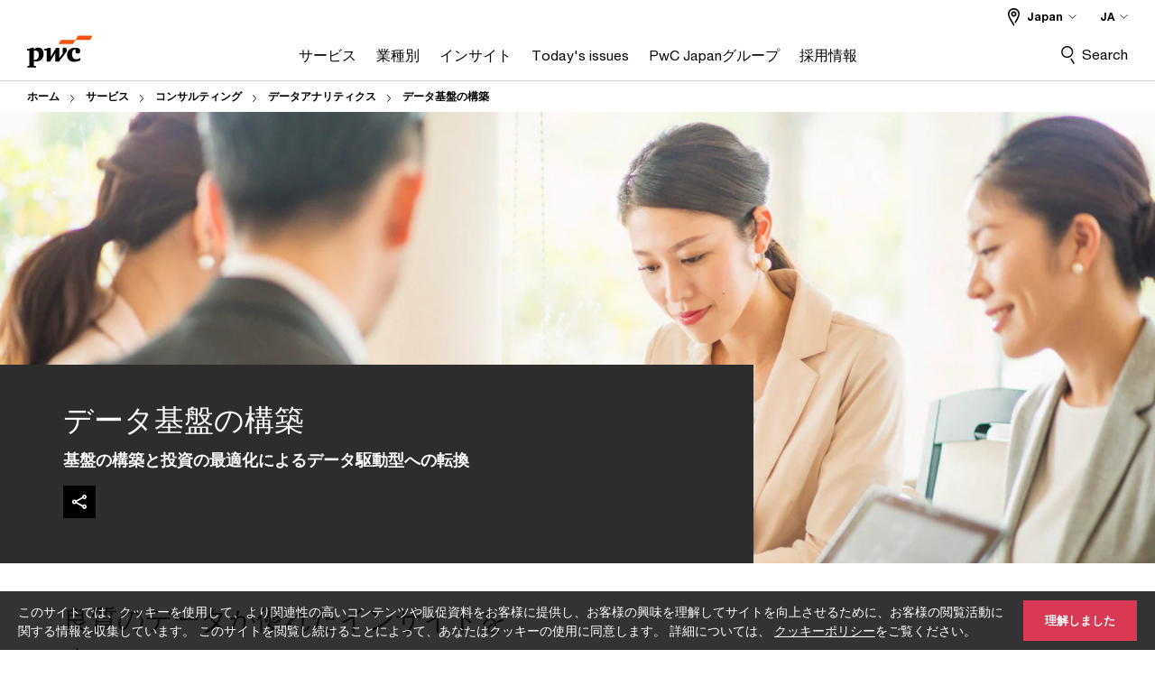

--- FILE ---
content_type: text/html; charset=UTF-8
request_url: https://www.pwc.com/jp/ja/services/consulting/analytics/build-your-data-foundation.html
body_size: 34268
content:

<!DOCTYPE HTML>
<html lang="ja">
    <head>
 









































    <link rel="icon" href="/etc.clientlibs/pwc/clientlibs/css_common/resources/image/favicon.ico" type="image/x-icon"/>
    <script src="/etc.clientlibs/clientlibs/granite/jquery/granite/csrf.min.56934e461ff6c436f962a5990541a527.js"></script>
<script src="/etc.clientlibs/pwc/clientlibs/clientlib-vendor/jquery.min.76a92234952929ebefaa60dd43afeddb.js"></script>

    






























 	
	
    
    
    
	<script src="/etc.clientlibs/pwc/clientlibs/components-digitaldataanalytics.min.1e95b6b45050fb34422a222506511317.js"></script>

    <script>
        createObject('page.skipOptanonCall',false);
    </script>
	
    
        <script type="text/cookie" id="cookie-consent-script-popup">
	    			<div class="cookie-wrapper" id="cookieWrapper">
					<div class="container">
				 		<div class="row">
				   			<div class="col-md-12 cookie-container">
				  	 			<p class="cookie-text">
									{{description}}
                                </p>
			         			<button class="btn cookie-accept" id="acceptCookie">
			           				{{accept}}
			         			</button>
				   			</div>
				 		</div>
					</div>
				</div>
		</script>
        <script>
            var pwcCookiePrefix = "pwc-cookie-accept-";
            $(document).ready(function(){
                var $cookieConsentPopupScript = $("#cookie-consent-script-popup");
                $("body").append("<input type='hidden' id='is-custom-cookie-consent-present' value='true'/>");
                var pageTerritory = $("#pageTerritory").val();
                var pwcAcceptCookie = Cookies.get(pwcCookiePrefix + pageTerritory);
                if(!pwcAcceptCookie){
                    var cookieHtml = $cookieConsentPopupScript.html();
                    cookieHtml = cookieHtml.replace("{{description}}", cookieI18nValues.cookieDescription);
                    cookieHtml = cookieHtml.replace("{{accept}}", cookieI18nValues.cookieAcceptButton);
                    $("body").prepend(cookieHtml);
                    $("#cookieWrapper").show();
                }
                $cookieConsentPopupScript.remove();
            });
        </script>
    

<title>データ基盤の構築 | PwC Japanグループ
</title>
<meta http-equiv="content-language" content="ja_jp"/>
<meta http-equiv="X-UA-Compatible" content="IE=edge">
<meta property="og:title" content="データ基盤の構築"/>
<meta property="og:type" content="article"/>
<meta property="og:site_name" content="PwC"/>
<meta property="og:description" content="データ駆動型への転換は、データを整理することから始まります。データのメリットを享受するには、強固なデータ基盤が必要です。PwCは「データの把握」、「データの整理」、「データの信頼性を確立」の三つの領域を中心に、データアナリティクスに関するサービスを提供しています。"/>

<meta property="og:image" content="https://www.pwc.com/jp/ja/services/consulting/analytics/assets/image/only-build-your-data-foundation-prop.jpg"/>


<meta name="robots" content="index,follow"/>
<meta name="keywords" content="データアナリティクス, データドリブン, データ基盤, データアナリシス, データガバナンス, 品質, データクレンジング, 戦略, データドリブン"/>
<meta name="description" content="データ駆動型への転換は、データを整理することから始まります。データのメリットを享受するには、強固なデータ基盤が必要です。PwCは「データの把握」、「データの整理」、「データの信頼性を確立」の三つの領域を中心に、データアナリティクスに関するサービスを提供しています。"/>
<meta name="author" content="PricewaterhouseCoopers"/>
<meta name="pwcTitle" content="データ基盤の構築"/>
<meta name="pwcLocale" content="ja_jp"/>
<meta name="pwcCountry" content='jp'/>


<meta name="pwcGeo.default" content="JP"/>
<meta name="pwcLang" content="ja"/>
<meta name="pwcTag" content="Japan||, データアナリティクス||">
<meta name="pwcHideLevel" content="0,2"/>
<meta name="target" content=""/>
<meta name="pwcReleaseDate" content="2018-07-13T15:00:00.000+09:00"/>	
<meta name="pwcLastModifiedDate" content="2025-05-22T07:59:50.386Z"/>	
<meta name="pwcselectednav" content="1"/>
<meta name="viewport" id="pwcviewport" content="width=device-width, initial-scale=1.0">
<link rel="apple-touch-icon" href="/content/pwc/script/network/apple-touch-icon.png"/>

<link rel="canonical" href="https://www.pwc.com/jp/ja/services/consulting/analytics/build-your-data-foundation.html"/>
<meta property="og:url" content="https://www.pwc.com/jp/ja/services/consulting/analytics/build-your-data-foundation.html"/>


<script>
    var  page ="データ基盤の構築 | PwC Japanグループ";
    var anlyticsEscapeTitle = "データ基盤の構築";
    var anlyticsunescapeTitle = $('<textarea />').html(anlyticsEscapeTitle).text();
    var  templatePath ="/conf/pwc/settings/wcm/templates/level-2-landing-page-template";
    var pwcReleaseDate = "2018-07-13T15:00:00.000+09:00";
    var pageNameUnescape = $('<textarea />').html(page).text();
    //PR-13329 change -- start
    var jsonData = {};
    if(Object.keys(jsonData).length){
        var taxonomyDataKey = jsonData.DataLayerKey !=null ? jsonData.DataLayerKey : "" ;
        var taxonomyDataValue =jsonData.DataLayerValue!=null ? jsonData.DataLayerValue : "";
        createObject(taxonomyDataKey,taxonomyDataValue);
    }
    
    //PR-13329 change -- end
    createObject('page.pageInfo.pageName', pageNameUnescape);
    createObject("page.pageInfo.pageType",templatePath.substring(templatePath.lastIndexOf('/')  + 1));
    createObject('page.content.publishDate', pwcReleaseDate);
    createObject('page.content.contentTitle', anlyticsunescapeTitle);
    createObject('page.content.contentType', "article");
    
    //PR-12825 change --start
    var pageContentJsonObject = {"ContentFullPathValueWithoutQueryParams":"/content/pwc/jp/ja/services/consulting/analytics/build-your-data-foundation.html","ContentFullPathKey":"page.content.contentFullPath"};
    var urlQueryParams = new URLSearchParams(window.location.search);
    var pageUrlPath= pageContentJsonObject.ContentFullPathValueWithoutQueryParams;
    if(urlQueryParams!=''){
    	pageUrlPath=pageUrlPath.concat("?").concat(urlQueryParams);
    }
    createObject(pageContentJsonObject.ContentFullPathKey,pageUrlPath);
  	//PR-12825 change --end
  	
    //Added old dataLayer object value in digitalData.site object.
    digitalData.site ={"SiteValues":{"fullTagParent":"/","businessFunctionParent":"","topicsParent":"","funnel":"","businessFunction":"","industry":"","stakeholders":"","funnelParent":"","fullTag":"/","los":"","campaigns":"","economicBuyers":"","technologyParent":"","folderDirectory":"pwc/jp/ja/services/consulting/analytics","contentType":"","campaignsParent":"","industriesParent":"","topics":"","pwcContentTypeParent":"","economicBuyersParent":"","servicesParent":"","services":"","technology":"","subLos":"","pwcContentType":"","contentLengthParent":"","industries":"","businessImperatives":"","contentLength":"","stakeholdersParent":"","businessImperativesParent":""},"additionalTags":"","business":{"businessChallenge":"","businessTopic":""},"accountRegistration":false};
</script>
<script type="application/ld+json">
{
    "@type": "Thing",
    "@context": "http://schema.org",
    "image": "https://www.pwc.com/jp/ja/services/consulting/analytics/assets/image/only-build-your-data-foundation-prop.jpg",
    "name":"データ基盤の構築 | PwC Japanグループ",
    "description":"データ駆動型への転換は、データを整理することから始まります。データのメリットを享受するには、強固なデータ基盤が必要です。PwCは「データの把握」、「データの整理」、「データの信頼性を確立」の三つの領域を中心に、データアナリティクスに関するサービスを提供しています。"
}
</script>

    
	<script>
		var currentPageTerritory = 'jp';
        var componentAnimationDelayFlag = false;
	</script>
    

    

	
    

	
    

	
    

    





    



    

	
	

	
	

  
  

    

	

    
    
	
    
        <script>
            var pageTerritoryForDTM = 'jp';
        </script>
        <script src="//assets.adobedtm.com/94ed34440bb5/527900b2ae4b/launch-519328edb4b5.min.js" type="text/javascript" async></script>
        <script src="/etc.clientlibs/pwc/clientlibs/components-analytics.min.09fae73c6d4e6a64a3d6fec9bf69a6a7.js"></script>

    
    

    
    	
    

    

    
<script src="/etc.clientlibs/pwc/clientlibs/handlebars.min.cea4640e01740056e78b381c8d3b8d84.js"></script>




    
<script src="/etc.clientlibs/pwc/clientlibs/purify.min.861f03f452e5d56afa11ef73013b9d07.js"></script>




    
<link rel="stylesheet" href="/etc.clientlibs/pwc/clientlibs/longform/style-colors-rebrand.min.55a5cd0f49e7116a8dc3be45b77c8d11.css" type="text/css">
<link rel="stylesheet" href="/etc.clientlibs/pwc/clientlibs/rebrand-clientlibs/components-colors.min.1f799403448b688d16cd19b707feffe1.css" type="text/css">


       




<!-- <script src="//assets.adobedtm.com/c1b096e48fc8/1825f4c13961/launch-05a1756607c1-development.min.js" async></script>  -->

<input id="modnavigationid" type="hidden" value="/jp/ja/services/consulting/analytics/build-your-data-foundation/"/>
<input type="hidden" id="navmode" value="publish"/>

<input class="currentPagePath" type="hidden" value="/content/pwc/jp/ja/services/consulting/analytics/build-your-data-foundation"/>
<input type="hidden" id="isUserReg" value="false"/>

    
    
    

    

    
    
    

</head>
    <body class="basepage page basicpage red-burgundy-maroon standard-reading level-2-landing-page-template page-primary-col--orange page-secondary-col--orange page-tertiary-col--orange    bu-territory publish standard-spacing pwcscrolling longformcontent cmp-base-modernized">
        
             
            



			<div id="wrapper">
            
<div class="root container responsivegrid">

    
    
    
    <div id="container-1dcd4e61ec" class="cmp-container">
        
        <div class="ixfsection experiencefragment"><div class="mod-ixf-page-section"></div>


	<section id="header" style="height: auto" class="cmp-experiencefragment cmp-experiencefragment--jp-ja fullwidth ">


    
    <div id="container-423b2c8e94" class="cmp-container">
        


<div class="aem-Grid aem-Grid--12 aem-Grid--default--12 ">
    
    <div class="embedscript aem-GridColumn aem-GridColumn--default--12"><!-- SDI include (path: /content/experience-fragments/pwc/jp/ja/header/jp-ja/master/_jcr_content/root/embedscript.dynamic.html/pwc/components/modernized/content/embedscript, resourceType: pwc/components/modernized/content/embedscript) -->

    
        
        
            <script type="text/javascript" src="/content/pwc/script/jp/ja/base-newui.js"></script>
        
    
        
            <link rel="stylesheet" type="text/css" href="/content/pwc/script/jp/ja/base-newui.css"/>
        
        
    
        
        
            <script type="text/javascript" src="/content/pwc/script/jp/ja/tracking/ss_tracking.js"></script>
        
    
        
        
            <script type="text/javascript" src="/content/pwc/script/jp/ja/newfile.js"></script>
        
    


    

</div>
<div class="slim-page-header-v2 parbase aem-GridColumn aem-GridColumn--default--12"><!-- SDI include (path: /content/experience-fragments/pwc/jp/ja/header/jp-ja/master/_jcr_content/root/slim_page_header_v2.dynamic.html/pwc/components/modernized/content/slim-page-header-v2, resourceType: pwc/components/modernized/content/slim-page-header-v2) -->

<nav id="skipNav" aria-label="Skip Links">
   <a tabindex="1" id="skipToContent" href="#" class="sr-only sr-only-focusable skip-content" aria-label="Skip to content">Skip to content</a>
   <a tabindex="1" id="skipToFooter" href="#pgFooter" class="sr-only sr-only-focusable skip-content" aria-label="Skip to footer">Skip to footer</a>   
</nav>
<div class="headerv2-container" data-current-level=""> 
  <header class="slimheader-v2 mod__header-v2">
      <input type='hidden' id='checkUserLoginOrNot' value='false'/>
      <a id="logoUrl" tabindex="3" href="/jp/ja" aria-label="PwC homepage" class="slim-logo search-hide levelOneLink ">
      </a>
      <span class="mobile-search-btn non-bu-search-mobile " aria-label="Site Search" tabindex="0"></span>
      <span class="mobile-search-btn bu-search-mobile " aria-label="Site Search" tabindex="0"></span>
      <div tabindex="0" id="slim-hamburger" class="slim-hamburger-ico" aria-label="Menu " data-open-aria-label="Menu" data-close-aria-label="Menu Close">
         <span></span>
         <span></span>
         <span></span>
      </div>
      <div class="slim-navigation" style="opacity:0;">
         <nav class="nav-primary search-hide" data-tab-index-start="9" aria-label="Main Navigation">
    <a aria-controls="サービス-subnav-1" link-href="https://www.pwc.com/jp/ja/services.html" href="#" data-has-subnav="true" data-nav-index="1" class="levelOneLink " nextpage-canonical-url="https://www.pwc.com/jp/ja/services.html" navigation-title="サービス" aria-label="サービス "><span aria-hidden="true">サービス</span></a>
            
         
    <a aria-controls="業種別-subnav-2" link-href="https://www.pwc.com/jp/ja/industries.html" href="#" data-has-subnav="true" data-nav-index="2" class="levelOneLink " nextpage-canonical-url="https://www.pwc.com/jp/ja/industries.html" navigation-title="業種別" aria-label="業種別 "><span aria-hidden="true">業種別</span></a>
            
         
    <a aria-controls="インサイト-subnav-3" link-href="https://www.pwc.com/jp/ja/knowledge.html" href="#" data-has-subnav="true" data-nav-index="3" class="levelOneLink " nextpage-canonical-url="https://www.pwc.com/jp/ja/knowledge.html" navigation-title="インサイト" aria-label="インサイト "><span aria-hidden="true">インサイト</span></a>
            
         
    <a aria-controls="today_s_issues-subnav-4" link-href="https://www.pwc.com/jp/ja/issues.html" href="#" data-has-subnav="true" data-nav-index="4" class="levelOneLink " nextpage-canonical-url="https://www.pwc.com/jp/ja/issues.html" navigation-title="Today&#39;s issues" aria-label="Today&#39;s issues "><span aria-hidden="true">Today&#39;s issues</span></a>
            
         
    <a aria-controls="pwc_japanグループ-subnav-5" link-href="https://www.pwc.com/jp/ja/about-us.html" href="#" data-has-subnav="true" data-nav-index="5" class="levelOneLink " nextpage-canonical-url="https://www.pwc.com/jp/ja/about-us.html" navigation-title="PwC Japanグループ" aria-label="PwC Japanグループ "><span aria-hidden="true">PwC Japanグループ</span></a>
            
         
    <a aria-controls="採用情報-subnav-6" link-href="https://www.pwc.com/jp/ja/careers.html" href="https://www.pwc.com/jp/ja/careers.html" data-has-subnav="false" data-nav-index="6" class="levelOneLink " nextpage-canonical-url="https://www.pwc.com/jp/ja/careers.html" navigation-title="採用情報" aria-label="採用情報 "><span aria-hidden="true">採用情報</span></a>
            
               <div class="nav-more" style="display: none;">
                  <p>More</p>
                  <div class="levelOneLink nav-more-dropdown">
                  </div>
               </div>
            
         </nav>
         
            
    <nav class="nav-secondary search-hide" aria-label="Secondary Navigation">
        
            
	<script id="overlay-template" type="text/x-handlebars-template">
<!--		<div class="authenticated-user-options hidden">
            <div class="user-option-list">
                <a tabindex="3"  class="register myaccount levelOneLink" href="{{myAccountHref}}">My Account</a>
                <a tabindex="4" class="sign-in signout levelOneLink" onclick="logOffUser(window.location.href)">Sign Out</a>
            </div>
        </div>
        <div class="user-options hidden">
            <a tabindex="3" class="sign-in userreg levelOneLink" data-href="{{signInHref}}" href="javascript:void(0);"> Sign in</a>
            <a tabindex="4" class="register userreg levelOneLink" href="{{createAccountHref}}"> Register</a>
        </div> -->
</script>

        
        <div class="login-data"></div>
        <!--<div data-sly-test="false" class="user-options hidden">
            <a tabindex="3" data-sly-test.loginLink="/bin/saml/internal/auth" data-href="" href="javascript:void(0);" class="sign-in userreg levelOneLink">Sign in</a>
            <a tabindex="4" data-sly-test.registerLink="https://login.pwc.com/identity/register?goto=" data-register-link="" href="javascript:void(0);" class="register userreg levelOneLink">Register</a>
        </div>-->
        <div class="location-options">
            <script id="language-selector-template" type="text/x-handlebars-template">
    <div class="options-language">
        <button tabindex="7" class="open-lang-options">{{jcrlanguage}} 
            <img alt="" class="non-bu-close-location-mobile" src="/etc.clientlibs/pwc/clientlibs/rebrand-clientlibs/components-colors/resources/images/slim-header-v2/Chevron.svg">
            <img alt="" class="bu-close-location-mobile" src="/etc.clientlibs/pwc/clientlibs/rebrand-clientlibs/components-colors/resources/images/slim-header-v2-bu/Chevron-bu.svg">
        </button>
        <img class="close-options non-bu-close-location-mobile" alt="" src="/etc.clientlibs/pwc/clientlibs/rebrand-clientlibs/components-colors/resources/images/slim-header-v2/close-icon-white.svg">
        <img class="close-options bu-close-location-mobile" alt="" src="/etc.clientlibs/pwc/clientlibs/rebrand-clientlibs/components-colors/resources/images/slim-header-v2-bu/Cancel-bu.svg">

    </div>
    <div class="slim-language-selector" id="langDialog" aria-label="{{langSelectorTitleText}}" role="dialog" aria-modal="true">
        <p>{{langSelectorTitleText}}</p>
        <div class="language-selector-list levelOneLink " id="lstLang" role="listbox" aria-labelledby="langDialog">
            {{#each languageSelectorData.alternateLanguages}}
            <a id="lang_{{@index}}" role="option" {{#if this.isCurrentLanguage}} class="is-active" {{/if}} href="{{this.linkURL}}" data-lang="{{this.linkText}}"> {{this.linkText}} </a>
            {{/each}}
        </div>
    </div>
</script>
            
                
<script id="territory-selector-template" type="text/x-handlebars-template">
	<button tabindex="6" aria-label="{{territorySelectorBtnText}}">
		<span>{{currentPageTerritoryName}} 
			<img alt="" class="non-bu-close-location-mobile" src="/etc.clientlibs/pwc/clientlibs/rebrand-clientlibs/components-colors/resources/images/slim-header-v2/Chevron.svg">
			<img alt="" class="bu-close-location-mobile" src="/etc.clientlibs/pwc/clientlibs/rebrand-clientlibs/components-colors/resources/images/slim-header-v2-bu/Chevron-bu.svg">
		</span>
		<img class="close-options non-bu-close-location-mobile" alt="" src="/etc.clientlibs/pwc/clientlibs/rebrand-clientlibs/components-colors/resources/images/slim-header-v2/close-icon-white.svg">
		<img class="close-options bu-close-location-mobile" alt="" src="/etc.clientlibs/pwc/clientlibs/rebrand-clientlibs/components-colors/resources/images/slim-header-v2-bu/Cancel-bu.svg">
	</button>
	<!-- territory dialog box starts here -->
	<div class="territory-selector" aria-label="{{findATerritoryText}}" id="lst-territory-selector" role="dialog" aria-modal="true">
		<div class="territory-selector-search">
				<label class="sr-only" for="searchField"> {{findATerritoryText}} </label>
				<input id="countrySearch" class="levelOneLink" name="country" type="text" placeholder="{{findATerritoryText}}">
		</div>
		<div class="territory-selector-list levelOneLink" id="lstTerritory" role="listbox" aria-labelledby="lst-territory-selector">
			{{#each territories}}
			{{#if territoryFinder}}
                    <a id="option_{{@index}}" role="option" class="{{#ifEquals name 'Global'}}region-global {{/ifEquals}}{{#ifEquals name ../currentPageTerritoryName}}is-active {{/ifEquals}}"
                    href="{{domain}}" data-value="{{name}}">{{name}}</a>
			{{#each alias}}
                    <a id="option_{{this}}_{{@index}}" role="option" class="{{#ifEquals name 'Global'}}region-global {{/ifEquals}}{{#ifEquals ../name ../../currentPageTerritoryName}}is-active {{/ifEquals}}"
                    href="{{../domain}}" data-value="{{this}}">{{this}}</a>
			{{/each}}
			{{#if @last}}
			<p id="option_noresult" role="option" class="territory-no-results">{{territoryNotFoundText}}</p>
			{{/if}}
			{{/if}}
			{{/each}}

		</div>
	</div>
</script>

            
            <div class="lo-backsplash"></div>
            <span class="option-country levelOneLink">
      </span>
            
            <span class="option-language">
          </span>
            
        </div>
    </nav>

         
         
         <div class="nav-search search-hide ">
            <button aria-expanded="false" class="search-hide levelOneLink">Search</button>
            <div class="search-hide searchbox">
               <form id="slimSearchForm" role="search" action="https://www.pwc.com/jp/ja/search-results.html" method="get">
	               <input id="slimSearch" class="slim-search" type="text" name="searchfield" placeholder="Search for industries, products, services and more"/>
	                <input type="hidden" name="pwcSiteSection" autocomplete="off"/>
                    <input type="hidden" name="pwcLang" value="" autocomplete="off"/>
                    <input type="hidden" name="pwcGeo" value="" autocomplete="off"/>
                  <input type="submit" class="submit-search" value=""/>
               </form>
               <button id="close-search" aria-label="Search Close"></button>
            </div>
         </div>
      </div>
   </header>
   
	<script id="breadcrumb-template" type="text/x-handlebars-template">

            <button class="slimnav-v2-bc-toggle is-hidden">
	           <label class="sr-only">Show full breadcrumb</label>
	        </button>
				<div class="slimnav-v2-breadcrumbs">
				{{#each breadcrumbs}}
				 <a href="{{this.linkURL}}">{{this.linkText}}</a>
				{{/each}}
			    </div>

	</script>
        <div class="slimnav-breadcrumb"> </div>
	
   
   <div class="slimheader-sublevel-slide" data-nav-level="2">
      <div class="slide-shadow search-hide"></div>
      <div class="slide-bg"></div>
      
      
         <div id="サービス-subnav-1" class="sublevel-container search-hide show-subnav">
            <div class="sublevel-navs">
               <div class="slimnav-level2 slimheader-slide-nav">
                  <div class="slide-nav-contain">
                     <div class="sublevel-title-container search-hide">
                        <div class="slimnav-mobile-header">
                           <p> Menu</p>
                        </div>
                        <div class="slimheader-breadcrumb is-hidden">
                           <a href="#">サービス</a>
                        </div>
                        <a href="https://www.pwc.com/jp/ja/services.html" aria-label="サービス " class="lv2-label" nextpage-canonical-url="https://www.pwc.com/jp/ja/services.html" navigation-title="サービス"><span aria-hidden="true">サービス</span></a>
                     </div>
                     <nav>
    					<a class="levelTwoLink " data-breadcrumb="サービス" href="https://www.pwc.com/jp/ja/services/assurance.html" aria-controls="監査およびブローダーアシュアランスサービス_bas_-subnav-1-1" nextpage-canonical-url="https://www.pwc.com/jp/ja/services/assurance.html" navigation-title="監査およびブローダーアシュアランスサービス（BAS）" aria-label="監査およびブローダーアシュアランスサービス（BAS） "><span aria-hidden="true">監査およびブローダーアシュアランスサービス（BAS）</span></a>
                     
    					<a class="levelTwoLink " data-breadcrumb="サービス" href="https://www.pwc.com/jp/ja/services/consulting.html" aria-controls="コンサルティング-subnav-1-2" nextpage-canonical-url="https://www.pwc.com/jp/ja/services/consulting.html" navigation-title="コンサルティング" aria-label="コンサルティング "><span aria-hidden="true">コンサルティング</span></a>
                     
    					<a class="levelTwoLink " data-breadcrumb="サービス" href="https://www.pwc.com/jp/ja/services/deals.html" aria-controls="ディールアドバイザリー-subnav-1-3" nextpage-canonical-url="https://www.pwc.com/jp/ja/services/deals.html" navigation-title="ディールアドバイザリー" aria-label="ディールアドバイザリー "><span aria-hidden="true">ディールアドバイザリー</span></a>
                     
    					<a class="levelTwoLink " data-breadcrumb="サービス" href="https://www.pwc.com/jp/ja/services/forensic.html" aria-controls="フォレンジック-subnav-1-4" nextpage-canonical-url="https://www.pwc.com/jp/ja/services/forensic.html" navigation-title="フォレンジック" aria-label="フォレンジック "><span aria-hidden="true">フォレンジック</span></a>
                     
    					<a class="levelTwoLink " data-breadcrumb="サービス" href="https://www.pwc.com/jp/ja/services/tax.html" aria-controls="税務-subnav-1-5" nextpage-canonical-url="https://www.pwc.com/jp/ja/services/tax.html" navigation-title="税務" aria-label="税務 "><span aria-hidden="true">税務</span></a>
                     
    					<a class="levelTwoLink " data-breadcrumb="サービス" href="https://www.pwc.com/jp/ja/services/legal.html" aria-controls="法務-subnav-1-6" nextpage-canonical-url="https://www.pwc.com/jp/ja/services/legal.html" navigation-title="法務" aria-label="法務 "><span aria-hidden="true">法務</span></a>
                     
    					<a class="levelTwoLink " data-breadcrumb="サービス" href="https://www.pwc.com/jp/ja/services/sustainability.html" aria-controls="サステナビリティ-subnav-1-7" nextpage-canonical-url="https://www.pwc.com/jp/ja/services/sustainability.html" navigation-title="サステナビリティ" aria-label="サステナビリティ "><span aria-hidden="true">サステナビリティ</span></a>
                     
    					<a class="levelTwoLink " data-breadcrumb="サービス" href="https://www.pwc.com/jp/ja/services/risk-and-governance.html" aria-controls="リスク_ガバナンス-subnav-1-8" nextpage-canonical-url="https://www.pwc.com/jp/ja/services/risk-and-governance.html" navigation-title="リスク＆ガバナンス" aria-label="リスク＆ガバナンス "><span aria-hidden="true">リスク＆ガバナンス</span></a>
                     
    					<a class="levelTwoLink " data-breadcrumb="サービス" href="https://www.pwc.com/jp/ja/services/digital-trust.html" aria-controls="サイバーセキュリティ_プライバシー-subnav-1-9" nextpage-canonical-url="https://www.pwc.com/jp/ja/services/digital-trust.html" navigation-title="サイバーセキュリティ＆プライバシー" aria-label="サイバーセキュリティ＆プライバシー "><span aria-hidden="true">サイバーセキュリティ＆プライバシー</span></a>
                     
    					<a class="levelTwoLink " data-breadcrumb="サービス" href="https://www.pwc.com/jp/ja/services/transact-to-transform.html" aria-controls="transact_to_transform_m_aを通じた変革の実現-subnav-1-10" nextpage-canonical-url="https://www.pwc.com/jp/ja/services/transact-to-transform.html" navigation-title="Transact to Transform――M&amp;Aを通じた変革の実現" aria-label="Transact to Transform――M&amp;Aを通じた変革の実現 "><span aria-hidden="true">Transact to Transform――M&amp;Aを通じた変革の実現</span></a>
                     
    					<a class="levelTwoLink " data-breadcrumb="サービス" href="https://www.pwc.com/jp/ja/services/data-analytics-ai.html" aria-controls="データ_ai-subnav-1-11" nextpage-canonical-url="https://www.pwc.com/jp/ja/services/data-analytics-ai.html" navigation-title="データ＆AI" aria-label="データ＆AI "><span aria-hidden="true">データ＆AI</span></a>
                     
    					<a class="levelTwoLink " data-breadcrumb="サービス" href="https://www.pwc.com/jp/ja/services/managed-services.html" aria-controls="マネージドサービス-subnav-1-12" nextpage-canonical-url="https://www.pwc.com/jp/ja/services/managed-services.html" navigation-title="マネージドサービス" aria-label="マネージドサービス "><span aria-hidden="true">マネージドサービス</span></a>
                     
    					<a class="levelTwoLink " data-breadcrumb="サービス" href="https://www.pwc.com/jp/ja/services/globalization.html" aria-controls="日本企業の海外事業支援-subnav-1-13" nextpage-canonical-url="https://www.pwc.com/jp/ja/services/globalization.html" navigation-title="日本企業の海外事業支援" aria-label="日本企業の海外事業支援 "><span aria-hidden="true">日本企業の海外事業支援</span></a>
                     
    					<a class="levelTwoLink " data-breadcrumb="サービス" href="https://www.pwc.com/jp/ja/services/inbound.html" aria-controls="海外企業の日本展開支援-subnav-1-14" nextpage-canonical-url="https://www.pwc.com/jp/ja/services/inbound.html" navigation-title="海外企業の日本展開支援" aria-label="海外企業の日本展開支援 "><span aria-hidden="true">海外企業の日本展開支援</span></a>
                     
    					<a class="levelTwoLink " data-breadcrumb="サービス" href="https://www.pwc.com/jp/ja/services/geopoliticalrisk.html" aria-controls="地政学リスクマネジメント対応支援-subnav-1-15" nextpage-canonical-url="https://www.pwc.com/jp/ja/services/geopoliticalrisk.html" navigation-title="地政学リスクマネジメント対応支援" aria-label="地政学リスクマネジメント対応支援 "><span aria-hidden="true">地政学リスクマネジメント対応支援</span></a>
                     </nav>
                  </div>
               </div>
               <span class="slimnav-level3">
                  <div id="監査およびブローダーアシュアランスサービス_bas_-subnav-1-1" class="slimheader-slide-nav">
                     <div class="slide-nav-contain">
                        <div class="sublevel-title-container search-hide">
                           <div class="slimnav-mobile-header">
                              <p> Menu</p>
                           </div>
                           <div class="slimheader-breadcrumb is-hidden">
                              <a href="#">サービス</a>
                           </div>
                           <a href="https://www.pwc.com/jp/ja/services/assurance.html" class="lv2-label" nextpage-canonical-url="https://www.pwc.com/jp/ja/services/assurance.html" navigation-title="監査およびブローダーアシュアランスサービス（BAS）" aria-label="監査およびブローダーアシュアランスサービス（BAS） "><span aria-hidden="true">監査およびブローダーアシュアランスサービス（BAS）</span></a>
                        </div>
                        
                     </div>
                  </div>
               
                  <div id="コンサルティング-subnav-1-2" class="slimheader-slide-nav">
                     <div class="slide-nav-contain">
                        <div class="sublevel-title-container search-hide">
                           <div class="slimnav-mobile-header">
                              <p> Menu</p>
                           </div>
                           <div class="slimheader-breadcrumb is-hidden">
                              <a href="#">サービス</a>
                           </div>
                           <a href="https://www.pwc.com/jp/ja/services/consulting.html" class="lv2-label" nextpage-canonical-url="https://www.pwc.com/jp/ja/services/consulting.html" navigation-title="コンサルティング" aria-label="コンサルティング "><span aria-hidden="true">コンサルティング</span></a>
                        </div>
                        
                     </div>
                  </div>
               
                  <div id="ディールアドバイザリー-subnav-1-3" class="slimheader-slide-nav">
                     <div class="slide-nav-contain">
                        <div class="sublevel-title-container search-hide">
                           <div class="slimnav-mobile-header">
                              <p> Menu</p>
                           </div>
                           <div class="slimheader-breadcrumb is-hidden">
                              <a href="#">サービス</a>
                           </div>
                           <a href="https://www.pwc.com/jp/ja/services/deals.html" class="lv2-label" nextpage-canonical-url="https://www.pwc.com/jp/ja/services/deals.html" navigation-title="ディールアドバイザリー" aria-label="ディールアドバイザリー "><span aria-hidden="true">ディールアドバイザリー</span></a>
                        </div>
                        
                     </div>
                  </div>
               
                  <div id="フォレンジック-subnav-1-4" class="slimheader-slide-nav">
                     <div class="slide-nav-contain">
                        <div class="sublevel-title-container search-hide">
                           <div class="slimnav-mobile-header">
                              <p> Menu</p>
                           </div>
                           <div class="slimheader-breadcrumb is-hidden">
                              <a href="#">サービス</a>
                           </div>
                           <a href="https://www.pwc.com/jp/ja/services/forensic.html" class="lv2-label" nextpage-canonical-url="https://www.pwc.com/jp/ja/services/forensic.html" navigation-title="フォレンジック" aria-label="フォレンジック "><span aria-hidden="true">フォレンジック</span></a>
                        </div>
                        
                     </div>
                  </div>
               
                  <div id="税務-subnav-1-5" class="slimheader-slide-nav">
                     <div class="slide-nav-contain">
                        <div class="sublevel-title-container search-hide">
                           <div class="slimnav-mobile-header">
                              <p> Menu</p>
                           </div>
                           <div class="slimheader-breadcrumb is-hidden">
                              <a href="#">サービス</a>
                           </div>
                           <a href="https://www.pwc.com/jp/ja/services/tax.html" class="lv2-label" nextpage-canonical-url="https://www.pwc.com/jp/ja/services/tax.html" navigation-title="税務" aria-label="税務 "><span aria-hidden="true">税務</span></a>
                        </div>
                        
                     </div>
                  </div>
               
                  <div id="法務-subnav-1-6" class="slimheader-slide-nav">
                     <div class="slide-nav-contain">
                        <div class="sublevel-title-container search-hide">
                           <div class="slimnav-mobile-header">
                              <p> Menu</p>
                           </div>
                           <div class="slimheader-breadcrumb is-hidden">
                              <a href="#">サービス</a>
                           </div>
                           <a href="https://www.pwc.com/jp/ja/services/legal.html" class="lv2-label" nextpage-canonical-url="https://www.pwc.com/jp/ja/services/legal.html" navigation-title="法務" aria-label="法務 "><span aria-hidden="true">法務</span></a>
                        </div>
                        
                     </div>
                  </div>
               
                  <div id="サステナビリティ-subnav-1-7" class="slimheader-slide-nav">
                     <div class="slide-nav-contain">
                        <div class="sublevel-title-container search-hide">
                           <div class="slimnav-mobile-header">
                              <p> Menu</p>
                           </div>
                           <div class="slimheader-breadcrumb is-hidden">
                              <a href="#">サービス</a>
                           </div>
                           <a href="https://www.pwc.com/jp/ja/services/sustainability.html" class="lv2-label" nextpage-canonical-url="https://www.pwc.com/jp/ja/services/sustainability.html" navigation-title="サステナビリティ" aria-label="サステナビリティ "><span aria-hidden="true">サステナビリティ</span></a>
                        </div>
                        
                     </div>
                  </div>
               
                  <div id="リスク_ガバナンス-subnav-1-8" class="slimheader-slide-nav">
                     <div class="slide-nav-contain">
                        <div class="sublevel-title-container search-hide">
                           <div class="slimnav-mobile-header">
                              <p> Menu</p>
                           </div>
                           <div class="slimheader-breadcrumb is-hidden">
                              <a href="#">サービス</a>
                           </div>
                           <a href="https://www.pwc.com/jp/ja/services/risk-and-governance.html" class="lv2-label" nextpage-canonical-url="https://www.pwc.com/jp/ja/services/risk-and-governance.html" navigation-title="リスク＆ガバナンス" aria-label="リスク＆ガバナンス "><span aria-hidden="true">リスク＆ガバナンス</span></a>
                        </div>
                        
                     </div>
                  </div>
               
                  <div id="サイバーセキュリティ_プライバシー-subnav-1-9" class="slimheader-slide-nav">
                     <div class="slide-nav-contain">
                        <div class="sublevel-title-container search-hide">
                           <div class="slimnav-mobile-header">
                              <p> Menu</p>
                           </div>
                           <div class="slimheader-breadcrumb is-hidden">
                              <a href="#">サービス</a>
                           </div>
                           <a href="https://www.pwc.com/jp/ja/services/digital-trust.html" class="lv2-label" nextpage-canonical-url="https://www.pwc.com/jp/ja/services/digital-trust.html" navigation-title="サイバーセキュリティ＆プライバシー" aria-label="サイバーセキュリティ＆プライバシー "><span aria-hidden="true">サイバーセキュリティ＆プライバシー</span></a>
                        </div>
                        
                     </div>
                  </div>
               
                  <div id="transact_to_transform_m_aを通じた変革の実現-subnav-1-10" class="slimheader-slide-nav">
                     <div class="slide-nav-contain">
                        <div class="sublevel-title-container search-hide">
                           <div class="slimnav-mobile-header">
                              <p> Menu</p>
                           </div>
                           <div class="slimheader-breadcrumb is-hidden">
                              <a href="#">サービス</a>
                           </div>
                           <a href="https://www.pwc.com/jp/ja/services/transact-to-transform.html" class="lv2-label" nextpage-canonical-url="https://www.pwc.com/jp/ja/services/transact-to-transform.html" navigation-title="Transact to Transform――M&amp;Aを通じた変革の実現" aria-label="Transact to Transform――M&amp;Aを通じた変革の実現 "><span aria-hidden="true">Transact to Transform――M&amp;Aを通じた変革の実現</span></a>
                        </div>
                        
                     </div>
                  </div>
               
                  <div id="データ_ai-subnav-1-11" class="slimheader-slide-nav">
                     <div class="slide-nav-contain">
                        <div class="sublevel-title-container search-hide">
                           <div class="slimnav-mobile-header">
                              <p> Menu</p>
                           </div>
                           <div class="slimheader-breadcrumb is-hidden">
                              <a href="#">サービス</a>
                           </div>
                           <a href="https://www.pwc.com/jp/ja/services/data-analytics-ai.html" class="lv2-label" nextpage-canonical-url="https://www.pwc.com/jp/ja/services/data-analytics-ai.html" navigation-title="データ＆AI" aria-label="データ＆AI "><span aria-hidden="true">データ＆AI</span></a>
                        </div>
                        
                     </div>
                  </div>
               
                  <div id="マネージドサービス-subnav-1-12" class="slimheader-slide-nav">
                     <div class="slide-nav-contain">
                        <div class="sublevel-title-container search-hide">
                           <div class="slimnav-mobile-header">
                              <p> Menu</p>
                           </div>
                           <div class="slimheader-breadcrumb is-hidden">
                              <a href="#">サービス</a>
                           </div>
                           <a href="https://www.pwc.com/jp/ja/services/managed-services.html" class="lv2-label" nextpage-canonical-url="https://www.pwc.com/jp/ja/services/managed-services.html" navigation-title="マネージドサービス" aria-label="マネージドサービス "><span aria-hidden="true">マネージドサービス</span></a>
                        </div>
                        
                     </div>
                  </div>
               
                  <div id="日本企業の海外事業支援-subnav-1-13" class="slimheader-slide-nav">
                     <div class="slide-nav-contain">
                        <div class="sublevel-title-container search-hide">
                           <div class="slimnav-mobile-header">
                              <p> Menu</p>
                           </div>
                           <div class="slimheader-breadcrumb is-hidden">
                              <a href="#">サービス</a>
                           </div>
                           <a href="https://www.pwc.com/jp/ja/services/globalization.html" class="lv2-label" nextpage-canonical-url="https://www.pwc.com/jp/ja/services/globalization.html" navigation-title="日本企業の海外事業支援" aria-label="日本企業の海外事業支援 "><span aria-hidden="true">日本企業の海外事業支援</span></a>
                        </div>
                        
                     </div>
                  </div>
               
                  <div id="海外企業の日本展開支援-subnav-1-14" class="slimheader-slide-nav">
                     <div class="slide-nav-contain">
                        <div class="sublevel-title-container search-hide">
                           <div class="slimnav-mobile-header">
                              <p> Menu</p>
                           </div>
                           <div class="slimheader-breadcrumb is-hidden">
                              <a href="#">サービス</a>
                           </div>
                           <a href="https://www.pwc.com/jp/ja/services/inbound.html" class="lv2-label" nextpage-canonical-url="https://www.pwc.com/jp/ja/services/inbound.html" navigation-title="海外企業の日本展開支援" aria-label="海外企業の日本展開支援 "><span aria-hidden="true">海外企業の日本展開支援</span></a>
                        </div>
                        
                     </div>
                  </div>
               
                  <div id="地政学リスクマネジメント対応支援-subnav-1-15" class="slimheader-slide-nav">
                     <div class="slide-nav-contain">
                        <div class="sublevel-title-container search-hide">
                           <div class="slimnav-mobile-header">
                              <p> Menu</p>
                           </div>
                           <div class="slimheader-breadcrumb is-hidden">
                              <a href="#">サービス</a>
                           </div>
                           <a href="https://www.pwc.com/jp/ja/services/geopoliticalrisk.html" class="lv2-label" nextpage-canonical-url="https://www.pwc.com/jp/ja/services/geopoliticalrisk.html" navigation-title="地政学リスクマネジメント対応支援" aria-label="地政学リスクマネジメント対応支援 "><span aria-hidden="true">地政学リスクマネジメント対応支援</span></a>
                        </div>
                        
                     </div>
                  </div>
               </span>
               
            </div>
            <button class="slimheader-close search-hide" aria-label="Menu Close"></button>
         </div>
      
         <div id="業種別-subnav-2" class="sublevel-container search-hide show-subnav">
            <div class="sublevel-navs">
               <div class="slimnav-level2 slimheader-slide-nav">
                  <div class="slide-nav-contain">
                     <div class="sublevel-title-container search-hide">
                        <div class="slimnav-mobile-header">
                           <p> Menu</p>
                        </div>
                        <div class="slimheader-breadcrumb is-hidden">
                           <a href="#">業種別</a>
                        </div>
                        <a href="https://www.pwc.com/jp/ja/industries.html" aria-label="業種別 " class="lv2-label" nextpage-canonical-url="https://www.pwc.com/jp/ja/industries.html" navigation-title="業種別"><span aria-hidden="true">業種別</span></a>
                     </div>
                     <nav>
    					<a class="levelTwoLink " data-breadcrumb="業種別" href="https://www.pwc.com/jp/ja/industries/auto.html" aria-controls="自動車-subnav-2-1" nextpage-canonical-url="https://www.pwc.com/jp/ja/industries/auto.html" navigation-title="自動車" aria-label="自動車 "><span aria-hidden="true">自動車</span></a>
                     
    					<a class="levelTwoLink " data-breadcrumb="業種別" href="https://www.pwc.com/jp/ja/industries/hi.html" aria-controls="重工業_エンジニアリング-subnav-2-2" nextpage-canonical-url="https://www.pwc.com/jp/ja/industries/hi.html" navigation-title="重工業・エンジニアリング" aria-label="重工業・エンジニアリング "><span aria-hidden="true">重工業・エンジニアリング</span></a>
                     
    					<a class="levelTwoLink " data-breadcrumb="業種別" href="https://www.pwc.com/jp/ja/industries/im.html" aria-controls="産業機械-subnav-2-3" nextpage-canonical-url="https://www.pwc.com/jp/ja/industries/im.html" navigation-title="産業機械" aria-label="産業機械 "><span aria-hidden="true">産業機械</span></a>
                     
    					<a class="levelTwoLink " data-breadcrumb="業種別" href="https://www.pwc.com/jp/ja/industries/chemicals.html" aria-controls="素材_化学-subnav-2-4" nextpage-canonical-url="https://www.pwc.com/jp/ja/industries/chemicals.html" navigation-title="素材・化学" aria-label="素材・化学 "><span aria-hidden="true">素材・化学</span></a>
                     
    					<a class="levelTwoLink " data-breadcrumb="業種別" href="https://www.pwc.com/jp/ja/industries/eu.html" aria-controls="エネルギー_資源_鉱業-subnav-2-5" nextpage-canonical-url="https://www.pwc.com/jp/ja/industries/eu.html" navigation-title="エネルギー・資源・鉱業" aria-label="エネルギー・資源・鉱業 "><span aria-hidden="true">エネルギー・資源・鉱業</span></a>
                     
    					<a class="levelTwoLink " data-breadcrumb="業種別" href="https://www.pwc.com/jp/ja/industries/ec.html" aria-controls="建設-subnav-2-6" nextpage-canonical-url="https://www.pwc.com/jp/ja/industries/ec.html" navigation-title="建設" aria-label="建設 "><span aria-hidden="true">建設</span></a>
                     
    					<a class="levelTwoLink " data-breadcrumb="業種別" href="https://www.pwc.com/jp/ja/industries/transportation-logistics.html" aria-controls="運輸_物流-subnav-2-7" nextpage-canonical-url="https://www.pwc.com/jp/ja/industries/transportation-logistics.html" navigation-title="運輸・物流" aria-label="運輸・物流 "><span aria-hidden="true">運輸・物流</span></a>
                     
    					<a class="levelTwoLink " data-breadcrumb="業種別" href="https://www.pwc.com/jp/ja/industries/rc.html" aria-controls="消費財_小売_流通-subnav-2-8" nextpage-canonical-url="https://www.pwc.com/jp/ja/industries/rc.html" navigation-title="消費財・小売・流通" aria-label="消費財・小売・流通 "><span aria-hidden="true">消費財・小売・流通</span></a>
                     
    					<a class="levelTwoLink " data-breadcrumb="業種別" href="https://www.pwc.com/jp/ja/industries/technology.html" aria-controls="テクノロジー-subnav-2-9" nextpage-canonical-url="https://www.pwc.com/jp/ja/industries/technology.html" navigation-title="テクノロジー" aria-label="テクノロジー "><span aria-hidden="true">テクノロジー</span></a>
                     
    					<a class="levelTwoLink " data-breadcrumb="業種別" href="https://www.pwc.com/jp/ja/industries/communications.html" aria-controls="情報通信-subnav-2-10" nextpage-canonical-url="https://www.pwc.com/jp/ja/industries/communications.html" navigation-title="情報通信" aria-label="情報通信 "><span aria-hidden="true">情報通信</span></a>
                     
    					<a class="levelTwoLink " data-breadcrumb="業種別" href="https://www.pwc.com/jp/ja/industries/em.html" aria-controls="エンタテイメント_メディア-subnav-2-11" nextpage-canonical-url="https://www.pwc.com/jp/ja/industries/em.html" navigation-title="エンタテイメント&amp;メディア" aria-label="エンタテイメント&amp;メディア "><span aria-hidden="true">エンタテイメント&amp;メディア</span></a>
                     
    					<a class="levelTwoLink " data-breadcrumb="業種別" href="https://www.pwc.com/jp/ja/industries/hl.html" aria-controls="ホスピタリティ_レジャー-subnav-2-12" nextpage-canonical-url="https://www.pwc.com/jp/ja/industries/hl.html" navigation-title="ホスピタリティ&amp;レジャー" aria-label="ホスピタリティ&amp;レジャー "><span aria-hidden="true">ホスピタリティ&amp;レジャー</span></a>
                     
    					<a class="levelTwoLink " data-breadcrumb="業種別" href="https://www.pwc.com/jp/ja/industries/trading-house.html" aria-controls="商社-subnav-2-13" nextpage-canonical-url="https://www.pwc.com/jp/ja/industries/trading-house.html" navigation-title="商社" aria-label="商社 "><span aria-hidden="true">商社</span></a>
                     
    					<a class="levelTwoLink " data-breadcrumb="業種別" href="https://www.pwc.com/jp/ja/industries/fs.html" aria-controls="金融サービス-subnav-2-14" nextpage-canonical-url="https://www.pwc.com/jp/ja/industries/fs.html" navigation-title="金融サービス" aria-label="金融サービス "><span aria-hidden="true">金融サービス</span></a>
                     
    					<a class="levelTwoLink " data-breadcrumb="業種別" href="https://www.pwc.com/jp/ja/industries/bcm.html" aria-controls="銀行_証券-subnav-2-15" nextpage-canonical-url="https://www.pwc.com/jp/ja/industries/bcm.html" navigation-title="銀行・証券" aria-label="銀行・証券 "><span aria-hidden="true">銀行・証券</span></a>
                     
    					<a class="levelTwoLink " data-breadcrumb="業種別" href="https://www.pwc.com/jp/ja/industries/am.html" aria-controls="資産運用-subnav-2-16" nextpage-canonical-url="https://www.pwc.com/jp/ja/industries/am.html" navigation-title="資産運用" aria-label="資産運用 "><span aria-hidden="true">資産運用</span></a>
                     
    					<a class="levelTwoLink " data-breadcrumb="業種別" href="https://www.pwc.com/jp/ja/industries/insurance.html" aria-controls="保険-subnav-2-17" nextpage-canonical-url="https://www.pwc.com/jp/ja/industries/insurance.html" navigation-title="保険" aria-label="保険 "><span aria-hidden="true">保険</span></a>
                     
    					<a class="levelTwoLink " data-breadcrumb="業種別" href="https://www.pwc.com/jp/ja/industries/re.html" aria-controls="不動産-subnav-2-18" nextpage-canonical-url="https://www.pwc.com/jp/ja/industries/re.html" navigation-title="不動産" aria-label="不動産 "><span aria-hidden="true">不動産</span></a>
                     
    					<a class="levelTwoLink " data-breadcrumb="業種別" href="https://www.pwc.com/jp/ja/industries/private-equity.html" aria-controls="プライベート_エクイティ_pe_-subnav-2-19" nextpage-canonical-url="https://www.pwc.com/jp/ja/industries/private-equity.html" navigation-title="プライベート・エクイティ（PE）" aria-label="プライベート・エクイティ（PE） "><span aria-hidden="true">プライベート・エクイティ（PE）</span></a>
                     
    					<a class="levelTwoLink " data-breadcrumb="業種別" href="https://www.pwc.com/jp/ja/industries/cpi.html" aria-controls="都市_インフラストラクチャー-subnav-2-20" nextpage-canonical-url="https://www.pwc.com/jp/ja/industries/cpi.html" navigation-title="都市・インフラストラクチャー" aria-label="都市・インフラストラクチャー "><span aria-hidden="true">都市・インフラストラクチャー</span></a>
                     
    					<a class="levelTwoLink " data-breadcrumb="業種別" href="https://www.pwc.com/jp/ja/industries/gps.html" aria-controls="官公庁_地方自治体_公的機関-subnav-2-21" nextpage-canonical-url="https://www.pwc.com/jp/ja/industries/gps.html" navigation-title="官公庁・地方自治体・公的機関" aria-label="官公庁・地方自治体・公的機関 "><span aria-hidden="true">官公庁・地方自治体・公的機関</span></a>
                     
    					<a class="levelTwoLink " data-breadcrumb="業種別" href="https://www.pwc.com/jp/ja/industries/agriculture.html" aria-controls="農林水産_食__バイオ-subnav-2-22" nextpage-canonical-url="https://www.pwc.com/jp/ja/industries/agriculture.html" navigation-title="農林水産・食 ・バイオ" aria-label="農林水産・食 ・バイオ "><span aria-hidden="true">農林水産・食 ・バイオ</span></a>
                     
    					<a class="levelTwoLink " data-breadcrumb="業種別" href="https://www.pwc.com/jp/ja/industries/human-resources.html" aria-controls="人材サービス-subnav-2-23" nextpage-canonical-url="https://www.pwc.com/jp/ja/industries/human-resources.html" navigation-title="人材サービス" aria-label="人材サービス "><span aria-hidden="true">人材サービス</span></a>
                     
    					<a class="levelTwoLink " data-breadcrumb="業種別" href="https://www.pwc.com/jp/ja/industries/healthcare-pls.html" aria-controls="ヘルスケア_医薬ライフサイエンス-subnav-2-24" nextpage-canonical-url="https://www.pwc.com/jp/ja/industries/healthcare-pls.html" navigation-title="ヘルスケア・医薬ライフサイエンス" aria-label="ヘルスケア・医薬ライフサイエンス "><span aria-hidden="true">ヘルスケア・医薬ライフサイエンス</span></a>
                     </nav>
                  </div>
               </div>
               <span class="slimnav-level3">
                  <div id="自動車-subnav-2-1" class="slimheader-slide-nav">
                     <div class="slide-nav-contain">
                        <div class="sublevel-title-container search-hide">
                           <div class="slimnav-mobile-header">
                              <p> Menu</p>
                           </div>
                           <div class="slimheader-breadcrumb is-hidden">
                              <a href="#">業種別</a>
                           </div>
                           <a href="https://www.pwc.com/jp/ja/industries/auto.html" class="lv2-label" nextpage-canonical-url="https://www.pwc.com/jp/ja/industries/auto.html" navigation-title="自動車" aria-label="自動車 "><span aria-hidden="true">自動車</span></a>
                        </div>
                        
                     </div>
                  </div>
               
                  <div id="重工業_エンジニアリング-subnav-2-2" class="slimheader-slide-nav">
                     <div class="slide-nav-contain">
                        <div class="sublevel-title-container search-hide">
                           <div class="slimnav-mobile-header">
                              <p> Menu</p>
                           </div>
                           <div class="slimheader-breadcrumb is-hidden">
                              <a href="#">業種別</a>
                           </div>
                           <a href="https://www.pwc.com/jp/ja/industries/hi.html" class="lv2-label" nextpage-canonical-url="https://www.pwc.com/jp/ja/industries/hi.html" navigation-title="重工業・エンジニアリング" aria-label="重工業・エンジニアリング "><span aria-hidden="true">重工業・エンジニアリング</span></a>
                        </div>
                        
                     </div>
                  </div>
               
                  <div id="産業機械-subnav-2-3" class="slimheader-slide-nav">
                     <div class="slide-nav-contain">
                        <div class="sublevel-title-container search-hide">
                           <div class="slimnav-mobile-header">
                              <p> Menu</p>
                           </div>
                           <div class="slimheader-breadcrumb is-hidden">
                              <a href="#">業種別</a>
                           </div>
                           <a href="https://www.pwc.com/jp/ja/industries/im.html" class="lv2-label" nextpage-canonical-url="https://www.pwc.com/jp/ja/industries/im.html" navigation-title="産業機械" aria-label="産業機械 "><span aria-hidden="true">産業機械</span></a>
                        </div>
                        
                     </div>
                  </div>
               
                  <div id="素材_化学-subnav-2-4" class="slimheader-slide-nav">
                     <div class="slide-nav-contain">
                        <div class="sublevel-title-container search-hide">
                           <div class="slimnav-mobile-header">
                              <p> Menu</p>
                           </div>
                           <div class="slimheader-breadcrumb is-hidden">
                              <a href="#">業種別</a>
                           </div>
                           <a href="https://www.pwc.com/jp/ja/industries/chemicals.html" class="lv2-label" nextpage-canonical-url="https://www.pwc.com/jp/ja/industries/chemicals.html" navigation-title="素材・化学" aria-label="素材・化学 "><span aria-hidden="true">素材・化学</span></a>
                        </div>
                        
                     </div>
                  </div>
               
                  <div id="エネルギー_資源_鉱業-subnav-2-5" class="slimheader-slide-nav">
                     <div class="slide-nav-contain">
                        <div class="sublevel-title-container search-hide">
                           <div class="slimnav-mobile-header">
                              <p> Menu</p>
                           </div>
                           <div class="slimheader-breadcrumb is-hidden">
                              <a href="#">業種別</a>
                           </div>
                           <a href="https://www.pwc.com/jp/ja/industries/eu.html" class="lv2-label" nextpage-canonical-url="https://www.pwc.com/jp/ja/industries/eu.html" navigation-title="エネルギー・資源・鉱業" aria-label="エネルギー・資源・鉱業 "><span aria-hidden="true">エネルギー・資源・鉱業</span></a>
                        </div>
                        
                     </div>
                  </div>
               
                  <div id="建設-subnav-2-6" class="slimheader-slide-nav">
                     <div class="slide-nav-contain">
                        <div class="sublevel-title-container search-hide">
                           <div class="slimnav-mobile-header">
                              <p> Menu</p>
                           </div>
                           <div class="slimheader-breadcrumb is-hidden">
                              <a href="#">業種別</a>
                           </div>
                           <a href="https://www.pwc.com/jp/ja/industries/ec.html" class="lv2-label" nextpage-canonical-url="https://www.pwc.com/jp/ja/industries/ec.html" navigation-title="建設" aria-label="建設 "><span aria-hidden="true">建設</span></a>
                        </div>
                        
                     </div>
                  </div>
               
                  <div id="運輸_物流-subnav-2-7" class="slimheader-slide-nav">
                     <div class="slide-nav-contain">
                        <div class="sublevel-title-container search-hide">
                           <div class="slimnav-mobile-header">
                              <p> Menu</p>
                           </div>
                           <div class="slimheader-breadcrumb is-hidden">
                              <a href="#">業種別</a>
                           </div>
                           <a href="https://www.pwc.com/jp/ja/industries/transportation-logistics.html" class="lv2-label" nextpage-canonical-url="https://www.pwc.com/jp/ja/industries/transportation-logistics.html" navigation-title="運輸・物流" aria-label="運輸・物流 "><span aria-hidden="true">運輸・物流</span></a>
                        </div>
                        
                     </div>
                  </div>
               
                  <div id="消費財_小売_流通-subnav-2-8" class="slimheader-slide-nav">
                     <div class="slide-nav-contain">
                        <div class="sublevel-title-container search-hide">
                           <div class="slimnav-mobile-header">
                              <p> Menu</p>
                           </div>
                           <div class="slimheader-breadcrumb is-hidden">
                              <a href="#">業種別</a>
                           </div>
                           <a href="https://www.pwc.com/jp/ja/industries/rc.html" class="lv2-label" nextpage-canonical-url="https://www.pwc.com/jp/ja/industries/rc.html" navigation-title="消費財・小売・流通" aria-label="消費財・小売・流通 "><span aria-hidden="true">消費財・小売・流通</span></a>
                        </div>
                        
                     </div>
                  </div>
               
                  <div id="テクノロジー-subnav-2-9" class="slimheader-slide-nav">
                     <div class="slide-nav-contain">
                        <div class="sublevel-title-container search-hide">
                           <div class="slimnav-mobile-header">
                              <p> Menu</p>
                           </div>
                           <div class="slimheader-breadcrumb is-hidden">
                              <a href="#">業種別</a>
                           </div>
                           <a href="https://www.pwc.com/jp/ja/industries/technology.html" class="lv2-label" nextpage-canonical-url="https://www.pwc.com/jp/ja/industries/technology.html" navigation-title="テクノロジー" aria-label="テクノロジー "><span aria-hidden="true">テクノロジー</span></a>
                        </div>
                        
                     </div>
                  </div>
               
                  <div id="情報通信-subnav-2-10" class="slimheader-slide-nav">
                     <div class="slide-nav-contain">
                        <div class="sublevel-title-container search-hide">
                           <div class="slimnav-mobile-header">
                              <p> Menu</p>
                           </div>
                           <div class="slimheader-breadcrumb is-hidden">
                              <a href="#">業種別</a>
                           </div>
                           <a href="https://www.pwc.com/jp/ja/industries/communications.html" class="lv2-label" nextpage-canonical-url="https://www.pwc.com/jp/ja/industries/communications.html" navigation-title="情報通信" aria-label="情報通信 "><span aria-hidden="true">情報通信</span></a>
                        </div>
                        
                     </div>
                  </div>
               
                  <div id="エンタテイメント_メディア-subnav-2-11" class="slimheader-slide-nav">
                     <div class="slide-nav-contain">
                        <div class="sublevel-title-container search-hide">
                           <div class="slimnav-mobile-header">
                              <p> Menu</p>
                           </div>
                           <div class="slimheader-breadcrumb is-hidden">
                              <a href="#">業種別</a>
                           </div>
                           <a href="https://www.pwc.com/jp/ja/industries/em.html" class="lv2-label" nextpage-canonical-url="https://www.pwc.com/jp/ja/industries/em.html" navigation-title="エンタテイメント&amp;メディア" aria-label="エンタテイメント&amp;メディア "><span aria-hidden="true">エンタテイメント&amp;メディア</span></a>
                        </div>
                        
                     </div>
                  </div>
               
                  <div id="ホスピタリティ_レジャー-subnav-2-12" class="slimheader-slide-nav">
                     <div class="slide-nav-contain">
                        <div class="sublevel-title-container search-hide">
                           <div class="slimnav-mobile-header">
                              <p> Menu</p>
                           </div>
                           <div class="slimheader-breadcrumb is-hidden">
                              <a href="#">業種別</a>
                           </div>
                           <a href="https://www.pwc.com/jp/ja/industries/hl.html" class="lv2-label" nextpage-canonical-url="https://www.pwc.com/jp/ja/industries/hl.html" navigation-title="ホスピタリティ&amp;レジャー" aria-label="ホスピタリティ&amp;レジャー "><span aria-hidden="true">ホスピタリティ&amp;レジャー</span></a>
                        </div>
                        
                     </div>
                  </div>
               
                  <div id="商社-subnav-2-13" class="slimheader-slide-nav">
                     <div class="slide-nav-contain">
                        <div class="sublevel-title-container search-hide">
                           <div class="slimnav-mobile-header">
                              <p> Menu</p>
                           </div>
                           <div class="slimheader-breadcrumb is-hidden">
                              <a href="#">業種別</a>
                           </div>
                           <a href="https://www.pwc.com/jp/ja/industries/trading-house.html" class="lv2-label" nextpage-canonical-url="https://www.pwc.com/jp/ja/industries/trading-house.html" navigation-title="商社" aria-label="商社 "><span aria-hidden="true">商社</span></a>
                        </div>
                        
                     </div>
                  </div>
               
                  <div id="金融サービス-subnav-2-14" class="slimheader-slide-nav">
                     <div class="slide-nav-contain">
                        <div class="sublevel-title-container search-hide">
                           <div class="slimnav-mobile-header">
                              <p> Menu</p>
                           </div>
                           <div class="slimheader-breadcrumb is-hidden">
                              <a href="#">業種別</a>
                           </div>
                           <a href="https://www.pwc.com/jp/ja/industries/fs.html" class="lv2-label" nextpage-canonical-url="https://www.pwc.com/jp/ja/industries/fs.html" navigation-title="金融サービス" aria-label="金融サービス "><span aria-hidden="true">金融サービス</span></a>
                        </div>
                        
                     </div>
                  </div>
               
                  <div id="銀行_証券-subnav-2-15" class="slimheader-slide-nav">
                     <div class="slide-nav-contain">
                        <div class="sublevel-title-container search-hide">
                           <div class="slimnav-mobile-header">
                              <p> Menu</p>
                           </div>
                           <div class="slimheader-breadcrumb is-hidden">
                              <a href="#">業種別</a>
                           </div>
                           <a href="https://www.pwc.com/jp/ja/industries/bcm.html" class="lv2-label" nextpage-canonical-url="https://www.pwc.com/jp/ja/industries/bcm.html" navigation-title="銀行・証券" aria-label="銀行・証券 "><span aria-hidden="true">銀行・証券</span></a>
                        </div>
                        
                     </div>
                  </div>
               
                  <div id="資産運用-subnav-2-16" class="slimheader-slide-nav">
                     <div class="slide-nav-contain">
                        <div class="sublevel-title-container search-hide">
                           <div class="slimnav-mobile-header">
                              <p> Menu</p>
                           </div>
                           <div class="slimheader-breadcrumb is-hidden">
                              <a href="#">業種別</a>
                           </div>
                           <a href="https://www.pwc.com/jp/ja/industries/am.html" class="lv2-label" nextpage-canonical-url="https://www.pwc.com/jp/ja/industries/am.html" navigation-title="資産運用" aria-label="資産運用 "><span aria-hidden="true">資産運用</span></a>
                        </div>
                        
                     </div>
                  </div>
               
                  <div id="保険-subnav-2-17" class="slimheader-slide-nav">
                     <div class="slide-nav-contain">
                        <div class="sublevel-title-container search-hide">
                           <div class="slimnav-mobile-header">
                              <p> Menu</p>
                           </div>
                           <div class="slimheader-breadcrumb is-hidden">
                              <a href="#">業種別</a>
                           </div>
                           <a href="https://www.pwc.com/jp/ja/industries/insurance.html" class="lv2-label" nextpage-canonical-url="https://www.pwc.com/jp/ja/industries/insurance.html" navigation-title="保険" aria-label="保険 "><span aria-hidden="true">保険</span></a>
                        </div>
                        
                     </div>
                  </div>
               
                  <div id="不動産-subnav-2-18" class="slimheader-slide-nav">
                     <div class="slide-nav-contain">
                        <div class="sublevel-title-container search-hide">
                           <div class="slimnav-mobile-header">
                              <p> Menu</p>
                           </div>
                           <div class="slimheader-breadcrumb is-hidden">
                              <a href="#">業種別</a>
                           </div>
                           <a href="https://www.pwc.com/jp/ja/industries/re.html" class="lv2-label" nextpage-canonical-url="https://www.pwc.com/jp/ja/industries/re.html" navigation-title="不動産" aria-label="不動産 "><span aria-hidden="true">不動産</span></a>
                        </div>
                        
                     </div>
                  </div>
               
                  <div id="プライベート_エクイティ_pe_-subnav-2-19" class="slimheader-slide-nav">
                     <div class="slide-nav-contain">
                        <div class="sublevel-title-container search-hide">
                           <div class="slimnav-mobile-header">
                              <p> Menu</p>
                           </div>
                           <div class="slimheader-breadcrumb is-hidden">
                              <a href="#">業種別</a>
                           </div>
                           <a href="https://www.pwc.com/jp/ja/industries/private-equity.html" class="lv2-label" nextpage-canonical-url="https://www.pwc.com/jp/ja/industries/private-equity.html" navigation-title="プライベート・エクイティ（PE）" aria-label="プライベート・エクイティ（PE） "><span aria-hidden="true">プライベート・エクイティ（PE）</span></a>
                        </div>
                        
                     </div>
                  </div>
               
                  <div id="都市_インフラストラクチャー-subnav-2-20" class="slimheader-slide-nav">
                     <div class="slide-nav-contain">
                        <div class="sublevel-title-container search-hide">
                           <div class="slimnav-mobile-header">
                              <p> Menu</p>
                           </div>
                           <div class="slimheader-breadcrumb is-hidden">
                              <a href="#">業種別</a>
                           </div>
                           <a href="https://www.pwc.com/jp/ja/industries/cpi.html" class="lv2-label" nextpage-canonical-url="https://www.pwc.com/jp/ja/industries/cpi.html" navigation-title="都市・インフラストラクチャー" aria-label="都市・インフラストラクチャー "><span aria-hidden="true">都市・インフラストラクチャー</span></a>
                        </div>
                        
                     </div>
                  </div>
               
                  <div id="官公庁_地方自治体_公的機関-subnav-2-21" class="slimheader-slide-nav">
                     <div class="slide-nav-contain">
                        <div class="sublevel-title-container search-hide">
                           <div class="slimnav-mobile-header">
                              <p> Menu</p>
                           </div>
                           <div class="slimheader-breadcrumb is-hidden">
                              <a href="#">業種別</a>
                           </div>
                           <a href="https://www.pwc.com/jp/ja/industries/gps.html" class="lv2-label" nextpage-canonical-url="https://www.pwc.com/jp/ja/industries/gps.html" navigation-title="官公庁・地方自治体・公的機関" aria-label="官公庁・地方自治体・公的機関 "><span aria-hidden="true">官公庁・地方自治体・公的機関</span></a>
                        </div>
                        
                     </div>
                  </div>
               
                  <div id="農林水産_食__バイオ-subnav-2-22" class="slimheader-slide-nav">
                     <div class="slide-nav-contain">
                        <div class="sublevel-title-container search-hide">
                           <div class="slimnav-mobile-header">
                              <p> Menu</p>
                           </div>
                           <div class="slimheader-breadcrumb is-hidden">
                              <a href="#">業種別</a>
                           </div>
                           <a href="https://www.pwc.com/jp/ja/industries/agriculture.html" class="lv2-label" nextpage-canonical-url="https://www.pwc.com/jp/ja/industries/agriculture.html" navigation-title="農林水産・食 ・バイオ" aria-label="農林水産・食 ・バイオ "><span aria-hidden="true">農林水産・食 ・バイオ</span></a>
                        </div>
                        
                     </div>
                  </div>
               
                  <div id="人材サービス-subnav-2-23" class="slimheader-slide-nav">
                     <div class="slide-nav-contain">
                        <div class="sublevel-title-container search-hide">
                           <div class="slimnav-mobile-header">
                              <p> Menu</p>
                           </div>
                           <div class="slimheader-breadcrumb is-hidden">
                              <a href="#">業種別</a>
                           </div>
                           <a href="https://www.pwc.com/jp/ja/industries/human-resources.html" class="lv2-label" nextpage-canonical-url="https://www.pwc.com/jp/ja/industries/human-resources.html" navigation-title="人材サービス" aria-label="人材サービス "><span aria-hidden="true">人材サービス</span></a>
                        </div>
                        
                     </div>
                  </div>
               
                  <div id="ヘルスケア_医薬ライフサイエンス-subnav-2-24" class="slimheader-slide-nav">
                     <div class="slide-nav-contain">
                        <div class="sublevel-title-container search-hide">
                           <div class="slimnav-mobile-header">
                              <p> Menu</p>
                           </div>
                           <div class="slimheader-breadcrumb is-hidden">
                              <a href="#">業種別</a>
                           </div>
                           <a href="https://www.pwc.com/jp/ja/industries/healthcare-pls.html" class="lv2-label" nextpage-canonical-url="https://www.pwc.com/jp/ja/industries/healthcare-pls.html" navigation-title="ヘルスケア・医薬ライフサイエンス" aria-label="ヘルスケア・医薬ライフサイエンス "><span aria-hidden="true">ヘルスケア・医薬ライフサイエンス</span></a>
                        </div>
                        
                     </div>
                  </div>
               </span>
               
            </div>
            <button class="slimheader-close search-hide" aria-label="Menu Close"></button>
         </div>
      
         <div id="インサイト-subnav-3" class="sublevel-container search-hide show-subnav">
            <div class="sublevel-navs">
               <div class="slimnav-level2 slimheader-slide-nav">
                  <div class="slide-nav-contain">
                     <div class="sublevel-title-container search-hide">
                        <div class="slimnav-mobile-header">
                           <p> Menu</p>
                        </div>
                        <div class="slimheader-breadcrumb is-hidden">
                           <a href="#">インサイト</a>
                        </div>
                        <a href="https://www.pwc.com/jp/ja/knowledge.html" aria-label="インサイト " class="lv2-label" nextpage-canonical-url="https://www.pwc.com/jp/ja/knowledge.html" navigation-title="インサイト"><span aria-hidden="true">インサイト</span></a>
                     </div>
                     <nav>
    					<a class="levelTwoLink " data-breadcrumb="インサイト" href="https://www.pwc.com/jp/ja/knowledge/thoughtleadership.html" aria-controls="調査_レポート-subnav-3-1" nextpage-canonical-url="https://www.pwc.com/jp/ja/knowledge/thoughtleadership.html" navigation-title="調査／レポート" aria-label="調査／レポート "><span aria-hidden="true">調査／レポート</span></a>
                     
    					<a class="levelTwoLink " data-breadcrumb="インサイト" href="https://www.pwc.com/jp/ja/knowledge/news.html" aria-controls="会計基準や税制_法令等に関するニュース-subnav-3-2" nextpage-canonical-url="https://www.pwc.com/jp/ja/knowledge/news.html" navigation-title="会計基準や税制、法令等に関するニュース" aria-label="会計基準や税制、法令等に関するニュース "><span aria-hidden="true">会計基準や税制、法令等に関するニュース</span></a>
                     
    					<a class="levelTwoLink " data-breadcrumb="インサイト" href="https://www.pwc.com/jp/ja/knowledge/prmagazine.html" aria-controls="広報誌-subnav-3-3" nextpage-canonical-url="https://www.pwc.com/jp/ja/knowledge/prmagazine.html" navigation-title="広報誌" aria-label="広報誌 "><span aria-hidden="true">広報誌</span></a>
                     
    					<a class="levelTwoLink " data-breadcrumb="インサイト" href="https://www.pwc.com/jp/ja/knowledge/column.html" aria-controls="コラム_対談-subnav-3-4" nextpage-canonical-url="https://www.pwc.com/jp/ja/knowledge/column.html" navigation-title="コラム／対談" aria-label="コラム／対談 "><span aria-hidden="true">コラム／対談</span></a>
                     
    					<a class="levelTwoLink " data-breadcrumb="インサイト" href="https://www.pwc.com/jp/ja/knowledge/guide.html" aria-controls="各種ガイドブック-subnav-3-5" nextpage-canonical-url="https://www.pwc.com/jp/ja/knowledge/guide.html" navigation-title="各種ガイドブック" aria-label="各種ガイドブック "><span aria-hidden="true">各種ガイドブック</span></a>
                     
    					<a class="levelTwoLink " data-breadcrumb="インサイト" href="https://www.pwc.com/jp/ja/knowledge/publication.html" aria-controls="書籍-subnav-3-6" nextpage-canonical-url="https://www.pwc.com/jp/ja/knowledge/publication.html" navigation-title="書籍" aria-label="書籍 "><span aria-hidden="true">書籍</span></a>
                     
    					<a class="levelTwoLink " data-breadcrumb="インサイト" href="https://www.pwc.com/jp/ja/knowledge/journal.html" aria-controls="寄稿記事-subnav-3-7" nextpage-canonical-url="https://www.pwc.com/jp/ja/knowledge/journal.html" navigation-title="寄稿記事" aria-label="寄稿記事 "><span aria-hidden="true">寄稿記事</span></a>
                     
    					<a class="levelTwoLink " data-breadcrumb="インサイト" href="https://www.pwc.com/jp/ja/knowledge/video.html" aria-controls="動画-subnav-3-8" nextpage-canonical-url="https://www.pwc.com/jp/ja/knowledge/video.html" navigation-title="動画" aria-label="動画 "><span aria-hidden="true">動画</span></a>
                     
    					<a class="levelTwoLink " data-breadcrumb="インサイト" href="https://www.pwc.com/jp/ja/knowledge/track-record.html" aria-controls="事例紹介-subnav-3-9" nextpage-canonical-url="https://www.pwc.com/jp/ja/knowledge/track-record.html" navigation-title="事例紹介" aria-label="事例紹介 "><span aria-hidden="true">事例紹介</span></a>
                     
    					<a class="levelTwoLink " data-breadcrumb="インサイト" href="https://www.pwc.com/jp/ja/knowledge/newsletters.html" aria-controls="eニュースレター配信登録-subnav-3-10" nextpage-canonical-url="https://www.pwc.com/jp/ja/knowledge/newsletters.html" navigation-title="eニュースレター配信登録" aria-label="eニュースレター配信登録 "><span aria-hidden="true">eニュースレター配信登録</span></a>
                     
    					<a class="levelTwoLink " data-breadcrumb="インサイト" href="https://www.pwc.com/jp/ja/seminars.html" aria-controls="イベント_セミナー-subnav-3-11" nextpage-canonical-url="https://www.pwc.com/jp/ja/seminars.html" navigation-title="イベント／セミナー" aria-label="イベント／セミナー "><span aria-hidden="true">イベント／セミナー</span></a>
                     </nav>
                  </div>
               </div>
               <span class="slimnav-level3">
                  <div id="調査_レポート-subnav-3-1" class="slimheader-slide-nav">
                     <div class="slide-nav-contain">
                        <div class="sublevel-title-container search-hide">
                           <div class="slimnav-mobile-header">
                              <p> Menu</p>
                           </div>
                           <div class="slimheader-breadcrumb is-hidden">
                              <a href="#">インサイト</a>
                           </div>
                           <a href="https://www.pwc.com/jp/ja/knowledge/thoughtleadership.html" class="lv2-label" nextpage-canonical-url="https://www.pwc.com/jp/ja/knowledge/thoughtleadership.html" navigation-title="調査／レポート" aria-label="調査／レポート "><span aria-hidden="true">調査／レポート</span></a>
                        </div>
                        
                     </div>
                  </div>
               
                  <div id="会計基準や税制_法令等に関するニュース-subnav-3-2" class="slimheader-slide-nav">
                     <div class="slide-nav-contain">
                        <div class="sublevel-title-container search-hide">
                           <div class="slimnav-mobile-header">
                              <p> Menu</p>
                           </div>
                           <div class="slimheader-breadcrumb is-hidden">
                              <a href="#">インサイト</a>
                           </div>
                           <a href="https://www.pwc.com/jp/ja/knowledge/news.html" class="lv2-label" nextpage-canonical-url="https://www.pwc.com/jp/ja/knowledge/news.html" navigation-title="会計基準や税制、法令等に関するニュース" aria-label="会計基準や税制、法令等に関するニュース "><span aria-hidden="true">会計基準や税制、法令等に関するニュース</span></a>
                        </div>
                        
                     </div>
                  </div>
               
                  <div id="広報誌-subnav-3-3" class="slimheader-slide-nav">
                     <div class="slide-nav-contain">
                        <div class="sublevel-title-container search-hide">
                           <div class="slimnav-mobile-header">
                              <p> Menu</p>
                           </div>
                           <div class="slimheader-breadcrumb is-hidden">
                              <a href="#">インサイト</a>
                           </div>
                           <a href="https://www.pwc.com/jp/ja/knowledge/prmagazine.html" class="lv2-label" nextpage-canonical-url="https://www.pwc.com/jp/ja/knowledge/prmagazine.html" navigation-title="広報誌" aria-label="広報誌 "><span aria-hidden="true">広報誌</span></a>
                        </div>
                        
                     </div>
                  </div>
               
                  <div id="コラム_対談-subnav-3-4" class="slimheader-slide-nav">
                     <div class="slide-nav-contain">
                        <div class="sublevel-title-container search-hide">
                           <div class="slimnav-mobile-header">
                              <p> Menu</p>
                           </div>
                           <div class="slimheader-breadcrumb is-hidden">
                              <a href="#">インサイト</a>
                           </div>
                           <a href="https://www.pwc.com/jp/ja/knowledge/column.html" class="lv2-label" nextpage-canonical-url="https://www.pwc.com/jp/ja/knowledge/column.html" navigation-title="コラム／対談" aria-label="コラム／対談 "><span aria-hidden="true">コラム／対談</span></a>
                        </div>
                        
                     </div>
                  </div>
               
                  <div id="各種ガイドブック-subnav-3-5" class="slimheader-slide-nav">
                     <div class="slide-nav-contain">
                        <div class="sublevel-title-container search-hide">
                           <div class="slimnav-mobile-header">
                              <p> Menu</p>
                           </div>
                           <div class="slimheader-breadcrumb is-hidden">
                              <a href="#">インサイト</a>
                           </div>
                           <a href="https://www.pwc.com/jp/ja/knowledge/guide.html" class="lv2-label" nextpage-canonical-url="https://www.pwc.com/jp/ja/knowledge/guide.html" navigation-title="各種ガイドブック" aria-label="各種ガイドブック "><span aria-hidden="true">各種ガイドブック</span></a>
                        </div>
                        
                     </div>
                  </div>
               
                  <div id="書籍-subnav-3-6" class="slimheader-slide-nav">
                     <div class="slide-nav-contain">
                        <div class="sublevel-title-container search-hide">
                           <div class="slimnav-mobile-header">
                              <p> Menu</p>
                           </div>
                           <div class="slimheader-breadcrumb is-hidden">
                              <a href="#">インサイト</a>
                           </div>
                           <a href="https://www.pwc.com/jp/ja/knowledge/publication.html" class="lv2-label" nextpage-canonical-url="https://www.pwc.com/jp/ja/knowledge/publication.html" navigation-title="書籍" aria-label="書籍 "><span aria-hidden="true">書籍</span></a>
                        </div>
                        
                     </div>
                  </div>
               
                  <div id="寄稿記事-subnav-3-7" class="slimheader-slide-nav">
                     <div class="slide-nav-contain">
                        <div class="sublevel-title-container search-hide">
                           <div class="slimnav-mobile-header">
                              <p> Menu</p>
                           </div>
                           <div class="slimheader-breadcrumb is-hidden">
                              <a href="#">インサイト</a>
                           </div>
                           <a href="https://www.pwc.com/jp/ja/knowledge/journal.html" class="lv2-label" nextpage-canonical-url="https://www.pwc.com/jp/ja/knowledge/journal.html" navigation-title="寄稿記事" aria-label="寄稿記事 "><span aria-hidden="true">寄稿記事</span></a>
                        </div>
                        
                     </div>
                  </div>
               
                  <div id="動画-subnav-3-8" class="slimheader-slide-nav">
                     <div class="slide-nav-contain">
                        <div class="sublevel-title-container search-hide">
                           <div class="slimnav-mobile-header">
                              <p> Menu</p>
                           </div>
                           <div class="slimheader-breadcrumb is-hidden">
                              <a href="#">インサイト</a>
                           </div>
                           <a href="https://www.pwc.com/jp/ja/knowledge/video.html" class="lv2-label" nextpage-canonical-url="https://www.pwc.com/jp/ja/knowledge/video.html" navigation-title="動画" aria-label="動画 "><span aria-hidden="true">動画</span></a>
                        </div>
                        
                     </div>
                  </div>
               
                  <div id="事例紹介-subnav-3-9" class="slimheader-slide-nav">
                     <div class="slide-nav-contain">
                        <div class="sublevel-title-container search-hide">
                           <div class="slimnav-mobile-header">
                              <p> Menu</p>
                           </div>
                           <div class="slimheader-breadcrumb is-hidden">
                              <a href="#">インサイト</a>
                           </div>
                           <a href="https://www.pwc.com/jp/ja/knowledge/track-record.html" class="lv2-label" nextpage-canonical-url="https://www.pwc.com/jp/ja/knowledge/track-record.html" navigation-title="事例紹介" aria-label="事例紹介 "><span aria-hidden="true">事例紹介</span></a>
                        </div>
                        
                     </div>
                  </div>
               
                  <div id="eニュースレター配信登録-subnav-3-10" class="slimheader-slide-nav">
                     <div class="slide-nav-contain">
                        <div class="sublevel-title-container search-hide">
                           <div class="slimnav-mobile-header">
                              <p> Menu</p>
                           </div>
                           <div class="slimheader-breadcrumb is-hidden">
                              <a href="#">インサイト</a>
                           </div>
                           <a href="https://www.pwc.com/jp/ja/knowledge/newsletters.html" class="lv2-label" nextpage-canonical-url="https://www.pwc.com/jp/ja/knowledge/newsletters.html" navigation-title="eニュースレター配信登録" aria-label="eニュースレター配信登録 "><span aria-hidden="true">eニュースレター配信登録</span></a>
                        </div>
                        
                     </div>
                  </div>
               
                  <div id="イベント_セミナー-subnav-3-11" class="slimheader-slide-nav">
                     <div class="slide-nav-contain">
                        <div class="sublevel-title-container search-hide">
                           <div class="slimnav-mobile-header">
                              <p> Menu</p>
                           </div>
                           <div class="slimheader-breadcrumb is-hidden">
                              <a href="#">インサイト</a>
                           </div>
                           <a href="https://www.pwc.com/jp/ja/seminars.html" class="lv2-label" nextpage-canonical-url="https://www.pwc.com/jp/ja/seminars.html" navigation-title="イベント／セミナー" aria-label="イベント／セミナー "><span aria-hidden="true">イベント／セミナー</span></a>
                        </div>
                        
                     </div>
                  </div>
               </span>
               <div class="slim-featured search-hide">
                  <p class="slim-featured-heading">Featured</p>
                  
                     <div class="slim-featured-item">
                        <a class="featuredLink" href="https://www.pwc.com/jp/ja/knowledge/thoughtleadership/ceo-survey.html" nextpage-canonical-url="https://www.pwc.com/jp/ja/knowledge/thoughtleadership/ceo-survey.html" navigation-title="世界CEO意識調査">
                           <img src="/gx/en/ceo-survey/2025/ceo-28-hero-thumbnail.jpeg.pwcimage.150.100.jpg" alt=""/>
                           <p>世界CEO意識調査</p>
                        </a>
                     </div>
                  
               </div>
            </div>
            <button class="slimheader-close search-hide" aria-label="Menu Close"></button>
         </div>
      
         <div id="today_s_issues-subnav-4" class="sublevel-container search-hide show-subnav">
            <div class="sublevel-navs">
               <div class="slimnav-level2 slimheader-slide-nav">
                  <div class="slide-nav-contain">
                     <div class="sublevel-title-container search-hide">
                        <div class="slimnav-mobile-header">
                           <p> Menu</p>
                        </div>
                        <div class="slimheader-breadcrumb is-hidden">
                           <a href="#">Today&#39;s issues</a>
                        </div>
                        <a href="https://www.pwc.com/jp/ja/issues.html" aria-label="Today&#39;s issues " class="lv2-label" nextpage-canonical-url="https://www.pwc.com/jp/ja/issues.html" navigation-title="Today&#39;s issues"><span aria-hidden="true">Today&#39;s issues</span></a>
                     </div>
                     <nav>
    					<a class="levelTwoLink " data-breadcrumb="Today&#39;s issues" href="https://www.pwc.com/jp/ja/issues/business-model-reinvention.html" aria-controls="business_model_reinvention-subnav-4-1" nextpage-canonical-url="https://www.pwc.com/jp/ja/issues/business-model-reinvention.html" navigation-title="Business Model Reinvention" aria-label="Business Model Reinvention "><span aria-hidden="true">Business Model Reinvention</span></a>
                     
    					<a class="levelTwoLink " data-breadcrumb="Today&#39;s issues" href="https://www.pwc.com/jp/ja/issues/risk-regulation.html" aria-controls="リスク対応の変革の時-subnav-4-2" nextpage-canonical-url="https://www.pwc.com/jp/ja/issues/risk-regulation.html" navigation-title="リスク対応の変革の時" aria-label="リスク対応の変革の時 "><span aria-hidden="true">リスク対応の変革の時</span></a>
                     
    					<a class="levelTwoLink " data-breadcrumb="Today&#39;s issues" href="https://www.pwc.com/jp/ja/issues/megatrends.html" aria-controls="メガトレンド_5つのメガトレンドと潜在的影響-subnav-4-3" nextpage-canonical-url="https://www.pwc.com/jp/ja/issues/megatrends.html" navigation-title="メガトレンド～5つのメガトレンドと潜在的影響" aria-label="メガトレンド～5つのメガトレンドと潜在的影響 "><span aria-hidden="true">メガトレンド～5つのメガトレンドと潜在的影響</span></a>
                     
    					<a class="levelTwoLink " data-breadcrumb="Today&#39;s issues" href="https://www.pwc.com/jp/ja/issues/geopoliticalrisk.html" aria-controls="高まる地政学リスクによる日本企業への影響-subnav-4-4" nextpage-canonical-url="https://www.pwc.com/jp/ja/issues/geopoliticalrisk.html" navigation-title="高まる地政学リスクによる日本企業への影響" aria-label="高まる地政学リスクによる日本企業への影響 "><span aria-hidden="true">高まる地政学リスクによる日本企業への影響</span></a>
                     
    					<a class="levelTwoLink " data-breadcrumb="Today&#39;s issues" href="https://www.pwc.com/jp/ja/issues/upskilling.html" aria-controls="new_world__new_skills__新たな世界_新たなスキル_-subnav-4-5" nextpage-canonical-url="https://www.pwc.com/jp/ja/issues/upskilling.html" navigation-title="New world. New skills. 新たな世界。新たなスキル。" aria-label="New world. New skills. 新たな世界。新たなスキル。 "><span aria-hidden="true">New world. New skills. 新たな世界。新たなスキル。</span></a>
                     </nav>
                  </div>
               </div>
               <span class="slimnav-level3">
                  <div id="business_model_reinvention-subnav-4-1" class="slimheader-slide-nav">
                     <div class="slide-nav-contain">
                        <div class="sublevel-title-container search-hide">
                           <div class="slimnav-mobile-header">
                              <p> Menu</p>
                           </div>
                           <div class="slimheader-breadcrumb is-hidden">
                              <a href="#">Today&#39;s issues</a>
                           </div>
                           <a href="https://www.pwc.com/jp/ja/issues/business-model-reinvention.html" class="lv2-label" nextpage-canonical-url="https://www.pwc.com/jp/ja/issues/business-model-reinvention.html" navigation-title="Business Model Reinvention" aria-label="Business Model Reinvention "><span aria-hidden="true">Business Model Reinvention</span></a>
                        </div>
                        
                     </div>
                  </div>
               
                  <div id="リスク対応の変革の時-subnav-4-2" class="slimheader-slide-nav">
                     <div class="slide-nav-contain">
                        <div class="sublevel-title-container search-hide">
                           <div class="slimnav-mobile-header">
                              <p> Menu</p>
                           </div>
                           <div class="slimheader-breadcrumb is-hidden">
                              <a href="#">Today&#39;s issues</a>
                           </div>
                           <a href="https://www.pwc.com/jp/ja/issues/risk-regulation.html" class="lv2-label" nextpage-canonical-url="https://www.pwc.com/jp/ja/issues/risk-regulation.html" navigation-title="リスク対応の変革の時" aria-label="リスク対応の変革の時 "><span aria-hidden="true">リスク対応の変革の時</span></a>
                        </div>
                        
                     </div>
                  </div>
               
                  <div id="メガトレンド_5つのメガトレンドと潜在的影響-subnav-4-3" class="slimheader-slide-nav">
                     <div class="slide-nav-contain">
                        <div class="sublevel-title-container search-hide">
                           <div class="slimnav-mobile-header">
                              <p> Menu</p>
                           </div>
                           <div class="slimheader-breadcrumb is-hidden">
                              <a href="#">Today&#39;s issues</a>
                           </div>
                           <a href="https://www.pwc.com/jp/ja/issues/megatrends.html" class="lv2-label" nextpage-canonical-url="https://www.pwc.com/jp/ja/issues/megatrends.html" navigation-title="メガトレンド～5つのメガトレンドと潜在的影響" aria-label="メガトレンド～5つのメガトレンドと潜在的影響 "><span aria-hidden="true">メガトレンド～5つのメガトレンドと潜在的影響</span></a>
                        </div>
                        
                     </div>
                  </div>
               
                  <div id="高まる地政学リスクによる日本企業への影響-subnav-4-4" class="slimheader-slide-nav">
                     <div class="slide-nav-contain">
                        <div class="sublevel-title-container search-hide">
                           <div class="slimnav-mobile-header">
                              <p> Menu</p>
                           </div>
                           <div class="slimheader-breadcrumb is-hidden">
                              <a href="#">Today&#39;s issues</a>
                           </div>
                           <a href="https://www.pwc.com/jp/ja/issues/geopoliticalrisk.html" class="lv2-label" nextpage-canonical-url="https://www.pwc.com/jp/ja/issues/geopoliticalrisk.html" navigation-title="高まる地政学リスクによる日本企業への影響" aria-label="高まる地政学リスクによる日本企業への影響 "><span aria-hidden="true">高まる地政学リスクによる日本企業への影響</span></a>
                        </div>
                        
                     </div>
                  </div>
               
                  <div id="new_world__new_skills__新たな世界_新たなスキル_-subnav-4-5" class="slimheader-slide-nav">
                     <div class="slide-nav-contain">
                        <div class="sublevel-title-container search-hide">
                           <div class="slimnav-mobile-header">
                              <p> Menu</p>
                           </div>
                           <div class="slimheader-breadcrumb is-hidden">
                              <a href="#">Today&#39;s issues</a>
                           </div>
                           <a href="https://www.pwc.com/jp/ja/issues/upskilling.html" class="lv2-label" nextpage-canonical-url="https://www.pwc.com/jp/ja/issues/upskilling.html" navigation-title="New world. New skills. 新たな世界。新たなスキル。" aria-label="New world. New skills. 新たな世界。新たなスキル。 "><span aria-hidden="true">New world. New skills. 新たな世界。新たなスキル。</span></a>
                        </div>
                        
                     </div>
                  </div>
               </span>
               
            </div>
            <button class="slimheader-close search-hide" aria-label="Menu Close"></button>
         </div>
      
         <div id="pwc_japanグループ-subnav-5" class="sublevel-container search-hide show-subnav">
            <div class="sublevel-navs">
               <div class="slimnav-level2 slimheader-slide-nav">
                  <div class="slide-nav-contain">
                     <div class="sublevel-title-container search-hide">
                        <div class="slimnav-mobile-header">
                           <p> Menu</p>
                        </div>
                        <div class="slimheader-breadcrumb is-hidden">
                           <a href="#">PwC Japanグループ</a>
                        </div>
                        <a href="https://www.pwc.com/jp/ja/about-us.html" aria-label="PwC Japanグループ " class="lv2-label" nextpage-canonical-url="https://www.pwc.com/jp/ja/about-us.html" navigation-title="PwC Japanグループ"><span aria-hidden="true">PwC Japanグループ</span></a>
                     </div>
                     <nav>
    					<a class="levelTwoLink " data-breadcrumb="PwC Japanグループ" href="https://www.pwc.com/jp/ja/press-room.html" aria-controls="ニュースルーム-subnav-5-1" nextpage-canonical-url="https://www.pwc.com/jp/ja/press-room.html" navigation-title="ニュースルーム" aria-label="ニュースルーム "><span aria-hidden="true">ニュースルーム</span></a>
                     
    					<a class="levelTwoLink " data-breadcrumb="PwC Japanグループ" href="https://www.pwc.com/jp/ja/about-us/annual-review.html" aria-controls="アニュアルレビュー-subnav-5-2" nextpage-canonical-url="https://www.pwc.com/jp/ja/about-us/annual-review.html" navigation-title="アニュアルレビュー" aria-label="アニュアルレビュー "><span aria-hidden="true">アニュアルレビュー</span></a>
                     
    					<a class="levelTwoLink " data-breadcrumb="PwC Japanグループ" href="https://www.pwc.com/jp/ja/about-us/pwc-japan-new-executives.html" aria-controls="執行体制-subnav-5-3" nextpage-canonical-url="https://www.pwc.com/jp/ja/about-us/pwc-japan-new-executives.html" navigation-title="執行体制" aria-label="執行体制 "><span aria-hidden="true">執行体制</span></a>
                     
    					<a class="levelTwoLink " data-breadcrumb="PwC Japanグループ" href="https://www.pwc.com/jp/ja/about-us/member.html" aria-controls="主要法人-subnav-5-4" nextpage-canonical-url="https://www.pwc.com/jp/ja/about-us/member.html" navigation-title="主要法人" aria-label="主要法人 "><span aria-hidden="true">主要法人</span></a>
                     
    					<a class="levelTwoLink " data-breadcrumb="PwC Japanグループ" href="https://www.pwc.com/jp/ja/about-us/office.html" aria-controls="オフィス所在地-subnav-5-5" nextpage-canonical-url="https://www.pwc.com/jp/ja/about-us/office.html" navigation-title="オフィス所在地" aria-label="オフィス所在地 "><span aria-hidden="true">オフィス所在地</span></a>
                     
    					<a class="levelTwoLink " data-breadcrumb="PwC Japanグループ" href="https://www.pwc.com/jp/ja/about-us/global.html" aria-controls="グローバルネットワーク-subnav-5-6" nextpage-canonical-url="https://www.pwc.com/jp/ja/about-us/global.html" navigation-title="グローバルネットワーク" aria-label="グローバルネットワーク "><span aria-hidden="true">グローバルネットワーク</span></a>
                     
    					<a class="levelTwoLink " data-breadcrumb="PwC Japanグループ" href="https://www.pwc.com/jp/ja/about-us/corporate-responsibility.html" aria-controls="ソーシャルインパクト-subnav-5-7" nextpage-canonical-url="https://www.pwc.com/jp/ja/about-us/corporate-responsibility.html" navigation-title="ソーシャルインパクト" aria-label="ソーシャルインパクト "><span aria-hidden="true">ソーシャルインパクト</span></a>
                     
    					<a class="levelTwoLink " data-breadcrumb="PwC Japanグループ" href="https://www.pwc.com/jp/ja/about-us/discover-our-value.html" aria-controls="discover_our_value-subnav-5-8" nextpage-canonical-url="https://www.pwc.com/jp/ja/about-us/discover-our-value.html" navigation-title="Discover our value" aria-label="Discover our value "><span aria-hidden="true">Discover our value</span></a>
                     
    					<a class="levelTwoLink " data-breadcrumb="PwC Japanグループ" href="https://www.pwc.com/jp/ja/about-us/diversity-and-inclusion.html" aria-controls="インクルージョン_ダイバーシティ_i_d_-subnav-5-9" nextpage-canonical-url="https://www.pwc.com/jp/ja/about-us/diversity-and-inclusion.html" navigation-title="インクルージョン＆ダイバーシティ（I＆D）" aria-label="インクルージョン＆ダイバーシティ（I＆D） "><span aria-hidden="true">インクルージョン＆ダイバーシティ（I＆D）</span></a>
                     
    					<a class="levelTwoLink " data-breadcrumb="PwC Japanグループ" href="https://www.pwc.com/jp/ja/about-us/code.html" aria-controls="行動規範-subnav-5-10" nextpage-canonical-url="https://www.pwc.com/jp/ja/about-us/code.html" navigation-title="行動規範" aria-label="行動規範 "><span aria-hidden="true">行動規範</span></a>
                     
    					<a class="levelTwoLink " data-breadcrumb="PwC Japanグループ" href="https://www.pwc.com/jp/ja/alumni.html" aria-controls="alumni-subnav-5-11" nextpage-canonical-url="https://www.pwc.com/jp/ja/alumni.html" navigation-title="Alumni" aria-label="Alumni "><span aria-hidden="true">Alumni</span></a>
                     </nav>
                  </div>
               </div>
               <span class="slimnav-level3">
                  <div id="ニュースルーム-subnav-5-1" class="slimheader-slide-nav">
                     <div class="slide-nav-contain">
                        <div class="sublevel-title-container search-hide">
                           <div class="slimnav-mobile-header">
                              <p> Menu</p>
                           </div>
                           <div class="slimheader-breadcrumb is-hidden">
                              <a href="#">PwC Japanグループ</a>
                           </div>
                           <a href="https://www.pwc.com/jp/ja/press-room.html" class="lv2-label" nextpage-canonical-url="https://www.pwc.com/jp/ja/press-room.html" navigation-title="ニュースルーム" aria-label="ニュースルーム "><span aria-hidden="true">ニュースルーム</span></a>
                        </div>
                        
                     </div>
                  </div>
               
                  <div id="アニュアルレビュー-subnav-5-2" class="slimheader-slide-nav">
                     <div class="slide-nav-contain">
                        <div class="sublevel-title-container search-hide">
                           <div class="slimnav-mobile-header">
                              <p> Menu</p>
                           </div>
                           <div class="slimheader-breadcrumb is-hidden">
                              <a href="#">PwC Japanグループ</a>
                           </div>
                           <a href="https://www.pwc.com/jp/ja/about-us/annual-review.html" class="lv2-label" nextpage-canonical-url="https://www.pwc.com/jp/ja/about-us/annual-review.html" navigation-title="アニュアルレビュー" aria-label="アニュアルレビュー "><span aria-hidden="true">アニュアルレビュー</span></a>
                        </div>
                        
                     </div>
                  </div>
               
                  <div id="執行体制-subnav-5-3" class="slimheader-slide-nav">
                     <div class="slide-nav-contain">
                        <div class="sublevel-title-container search-hide">
                           <div class="slimnav-mobile-header">
                              <p> Menu</p>
                           </div>
                           <div class="slimheader-breadcrumb is-hidden">
                              <a href="#">PwC Japanグループ</a>
                           </div>
                           <a href="https://www.pwc.com/jp/ja/about-us/pwc-japan-new-executives.html" class="lv2-label" nextpage-canonical-url="https://www.pwc.com/jp/ja/about-us/pwc-japan-new-executives.html" navigation-title="執行体制" aria-label="執行体制 "><span aria-hidden="true">執行体制</span></a>
                        </div>
                        
                     </div>
                  </div>
               
                  <div id="主要法人-subnav-5-4" class="slimheader-slide-nav">
                     <div class="slide-nav-contain">
                        <div class="sublevel-title-container search-hide">
                           <div class="slimnav-mobile-header">
                              <p> Menu</p>
                           </div>
                           <div class="slimheader-breadcrumb is-hidden">
                              <a href="#">PwC Japanグループ</a>
                           </div>
                           <a href="https://www.pwc.com/jp/ja/about-us/member.html" class="lv2-label" nextpage-canonical-url="https://www.pwc.com/jp/ja/about-us/member.html" navigation-title="主要法人" aria-label="主要法人 "><span aria-hidden="true">主要法人</span></a>
                        </div>
                        
                     </div>
                  </div>
               
                  <div id="オフィス所在地-subnav-5-5" class="slimheader-slide-nav">
                     <div class="slide-nav-contain">
                        <div class="sublevel-title-container search-hide">
                           <div class="slimnav-mobile-header">
                              <p> Menu</p>
                           </div>
                           <div class="slimheader-breadcrumb is-hidden">
                              <a href="#">PwC Japanグループ</a>
                           </div>
                           <a href="https://www.pwc.com/jp/ja/about-us/office.html" class="lv2-label" nextpage-canonical-url="https://www.pwc.com/jp/ja/about-us/office.html" navigation-title="オフィス所在地" aria-label="オフィス所在地 "><span aria-hidden="true">オフィス所在地</span></a>
                        </div>
                        
                     </div>
                  </div>
               
                  <div id="グローバルネットワーク-subnav-5-6" class="slimheader-slide-nav">
                     <div class="slide-nav-contain">
                        <div class="sublevel-title-container search-hide">
                           <div class="slimnav-mobile-header">
                              <p> Menu</p>
                           </div>
                           <div class="slimheader-breadcrumb is-hidden">
                              <a href="#">PwC Japanグループ</a>
                           </div>
                           <a href="https://www.pwc.com/jp/ja/about-us/global.html" class="lv2-label" nextpage-canonical-url="https://www.pwc.com/jp/ja/about-us/global.html" navigation-title="グローバルネットワーク" aria-label="グローバルネットワーク "><span aria-hidden="true">グローバルネットワーク</span></a>
                        </div>
                        
                     </div>
                  </div>
               
                  <div id="ソーシャルインパクト-subnav-5-7" class="slimheader-slide-nav">
                     <div class="slide-nav-contain">
                        <div class="sublevel-title-container search-hide">
                           <div class="slimnav-mobile-header">
                              <p> Menu</p>
                           </div>
                           <div class="slimheader-breadcrumb is-hidden">
                              <a href="#">PwC Japanグループ</a>
                           </div>
                           <a href="https://www.pwc.com/jp/ja/about-us/corporate-responsibility.html" class="lv2-label" nextpage-canonical-url="https://www.pwc.com/jp/ja/about-us/corporate-responsibility.html" navigation-title="ソーシャルインパクト" aria-label="ソーシャルインパクト "><span aria-hidden="true">ソーシャルインパクト</span></a>
                        </div>
                        
                     </div>
                  </div>
               
                  <div id="discover_our_value-subnav-5-8" class="slimheader-slide-nav">
                     <div class="slide-nav-contain">
                        <div class="sublevel-title-container search-hide">
                           <div class="slimnav-mobile-header">
                              <p> Menu</p>
                           </div>
                           <div class="slimheader-breadcrumb is-hidden">
                              <a href="#">PwC Japanグループ</a>
                           </div>
                           <a href="https://www.pwc.com/jp/ja/about-us/discover-our-value.html" class="lv2-label" nextpage-canonical-url="https://www.pwc.com/jp/ja/about-us/discover-our-value.html" navigation-title="Discover our value" aria-label="Discover our value "><span aria-hidden="true">Discover our value</span></a>
                        </div>
                        
                     </div>
                  </div>
               
                  <div id="インクルージョン_ダイバーシティ_i_d_-subnav-5-9" class="slimheader-slide-nav">
                     <div class="slide-nav-contain">
                        <div class="sublevel-title-container search-hide">
                           <div class="slimnav-mobile-header">
                              <p> Menu</p>
                           </div>
                           <div class="slimheader-breadcrumb is-hidden">
                              <a href="#">PwC Japanグループ</a>
                           </div>
                           <a href="https://www.pwc.com/jp/ja/about-us/diversity-and-inclusion.html" class="lv2-label" nextpage-canonical-url="https://www.pwc.com/jp/ja/about-us/diversity-and-inclusion.html" navigation-title="インクルージョン＆ダイバーシティ（I＆D）" aria-label="インクルージョン＆ダイバーシティ（I＆D） "><span aria-hidden="true">インクルージョン＆ダイバーシティ（I＆D）</span></a>
                        </div>
                        
                     </div>
                  </div>
               
                  <div id="行動規範-subnav-5-10" class="slimheader-slide-nav">
                     <div class="slide-nav-contain">
                        <div class="sublevel-title-container search-hide">
                           <div class="slimnav-mobile-header">
                              <p> Menu</p>
                           </div>
                           <div class="slimheader-breadcrumb is-hidden">
                              <a href="#">PwC Japanグループ</a>
                           </div>
                           <a href="https://www.pwc.com/jp/ja/about-us/code.html" class="lv2-label" nextpage-canonical-url="https://www.pwc.com/jp/ja/about-us/code.html" navigation-title="行動規範" aria-label="行動規範 "><span aria-hidden="true">行動規範</span></a>
                        </div>
                        
                     </div>
                  </div>
               
                  <div id="alumni-subnav-5-11" class="slimheader-slide-nav">
                     <div class="slide-nav-contain">
                        <div class="sublevel-title-container search-hide">
                           <div class="slimnav-mobile-header">
                              <p> Menu</p>
                           </div>
                           <div class="slimheader-breadcrumb is-hidden">
                              <a href="#">PwC Japanグループ</a>
                           </div>
                           <a href="https://www.pwc.com/jp/ja/alumni.html" class="lv2-label" nextpage-canonical-url="https://www.pwc.com/jp/ja/alumni.html" navigation-title="Alumni" aria-label="Alumni "><span aria-hidden="true">Alumni</span></a>
                        </div>
                        
                     </div>
                  </div>
               </span>
               
            </div>
            <button class="slimheader-close search-hide" aria-label="Menu Close"></button>
         </div>
      
         <div id="採用情報-subnav-6" class="sublevel-container search-hide show-subnav">
            <div class="sublevel-navs">
               <div class="slimnav-level2 slimheader-slide-nav">
                  <div class="slide-nav-contain">
                     <div class="sublevel-title-container search-hide">
                        <div class="slimnav-mobile-header">
                           <p> Menu</p>
                        </div>
                        <div class="slimheader-breadcrumb is-hidden">
                           <a href="#">採用情報</a>
                        </div>
                        <a href="https://www.pwc.com/jp/ja/careers.html" aria-label="採用情報 " class="lv2-label" nextpage-canonical-url="https://www.pwc.com/jp/ja/careers.html" navigation-title="採用情報"><span aria-hidden="true">採用情報</span></a>
                     </div>
                     
                  </div>
               </div>
               
               
            </div>
            <button class="slimheader-close search-hide" aria-label="Menu Close"></button>
         </div>
      
      
      
      <div class="sublevel-search-container search-hide">
         <div class="search-loading">
            <div class="slim-search-loader"></div>
            <p>Loading Results</p>
         </div>
         <p class="slim-search-no-results is-hidden">No Match Found</p>
         <div class="slim-search-results">
            <button class="btn view-all-search is-hidden" href="https://www.pwc.com/jp/ja/search-results.html">
            View All Results
            </button>
         </div>
      </div>
      
   </div>
   
</div>

       
<input type="hidden" id="locale" value='ja_jp'/>
<input type="hidden" name="mod_signInHref" class="mod_signInHref"/>
<input type="hidden" name="mod_createAccountHref" class="mod_createAccountHref"/>
<input type="hidden" name="mod_userLoginStatus" class="mod_userLoginStatus"/>

<script>
	//Analytics : Triggers loginSuccessful event on inter user's login
    $(document).ready(function(){
    	var prepareUserRegLinks;
        var internal_login_status_cookie = Cookies.get("internal-login-status");
        if(internal_login_status_cookie){
            $(document).trigger("loginSuccessful");
            rmvCookie("internal-login-status","/");
        }

        //PR-2366: User Access Control landing page's requestAccess button link updates based on user's request.
        if ($('#access-control-section').length > 0) {
            var accessControlSection = $('#access-control-section');
            var accessControlButtonWrapper = $('#access-control-section').find($('#pwc-access-button'));
            var accessControlButton = $(accessControlButtonWrapper).find('a');
            const requestClasses = {requestAccess:"request-access", requestPending : "request-pending", requestApproved : "request-approved"};
            $(accessControlSection).find('.help-block').html('Some error occured with creating access control request');
            var userLoginStatus, approvalStatus="";
            
            var currentPagePath = $('.currentPagePath').val();
            var currLocale= "ja_jp";
            var randomNo = Math.round(new Date().getTime() + (Math.random() * 100));
            var datapp = 'currentPagePath='+ encodeURIComponent(currentPagePath) + '&currLocale='+ encodeURIComponent(currLocale) + '&'+randomNo+'=';
            
            $.ajax('/bin/dpe/logindata', {
                data: datapp,
                type: "GET",
                dataType: 'json',
                contentType: 'application/json; charset=utf-8',
                mimeType: 'application/json; charset=utf-8',
                success: function (rawData, status, xhr) {
                    SuccessCode = rawData.SuccessCode;
                    switch (SuccessCode) {
                        case '[0000]':
                            $(accessControlSection).find($('#accessControl_GeneralError')).hide();
                            userLoginStatus = rawData.userLoginStatus;
                            if(rawData.approvalStatus && rawData.approvalStatus !== "undefined"){
                            	approvalStatus = rawData.approvalStatus;
                            }
                            $(".mod_userLoginStatus").attr("value",userLoginStatus);
                            prepareUserRegLinks(userLoginStatus, approvalStatus);
                            break;
                        case '[1111]':
                        default:
                            $(accessControlSection).find($('#accessControl_GeneralError')).show();
                    }
                },
                error: function (xhr, status, err) {
                    $(accessControlSection).find($('#accessControl_GeneralError')).show();
                    $(accessControlButton).button('reset');
                    
                    prepareUserRegLinks(false, approvalStatus);
                }
                
            });
            
            prepareUserRegLinks = function(userLoginStatus, approvalStatus) {
            	if (!userLoginStatus) {
				if($(".mod_signInHref").val()==''){
						$(".mod_signInHref").val($('.login-data .sign-in.userreg').attr('href'));
                    }
                    if($(".mod_createAccountHref").val()==''){
						$(".mod_createAccountHref").val($('.login-data .register.userreg').attr('href'));
                    }
                    $(accessControlButton).attr('href', $('.login-data .sign-in.userreg').attr('data-href'));
                    $(accessControlSection).find('#access-control-footer a').attr('href', $('.login-data .register.userreg').attr('href'));
                } else {
                	accessControlSection.removeClass("promo-banner--logged-out").addClass("promo-banner--logged-in");
                    switch (approvalStatus) {
                        case "":
    					case 'rejected':
                            var reqObj = new Object();
                            reqObj.accessControlRequestedGroup = $(accessControlSection).data('accessControlGroup');
                            reqObj.accessControlLandingPage = currentPagePath;
                            reqObj.accessControlRequestedPage = $(accessControlButton).attr('href');
                            reqObj.locale = 'ja_jp';
                            $(accessControlButton).attr('href', 'javascript:void(0);');
                            $('#pwc-access-button a').click(function () {
                                if ($(accessControlButtonWrapper).hasClass(requestClasses.requestAccess)) {
                                    $(accessControlButton).button('loading');
                                    reqObj.accessControlRequestedTime = "1770010455181";
                                    $.ajax('/bin/requestAccessServlet', {
                                        data: JSON.stringify(reqObj),
                                        type: "POST",
                                        dataType: 'json',
                                        contentType: 'application/json; charset=utf-8',
                                        mimeType: 'application/json; charset=utf-8',
                                        success: function (rawData, status, xhr) {
                                            SuccessCode = rawData.result.SuccessCode;
                                            $(accessControlButton).button('reset');
                                            switch (SuccessCode) {
                                                case '[0000]':
                                                    $(accessControlSection).find($('#accessControl_GeneralError')).hide();
                                                    $(accessControlButtonWrapper).removeClass(requestClasses.requestAccess).addClass(requestClasses.requestPending);
                                                    $(accessControlButton).html('Access pending approval');
                                                    break;
                                                case '[1111]':
                                                default:
                                                    $(accessControlSection).find($('#accessControl_GeneralError')).show();
                                            }
                                        },
                                        error: function (xhr, status, err) {
                                            $(accessControlSection).find($('#accessControl_GeneralError')).show();
                                            $(accessControlButton).button('reset');
                                        }
                                    });
                                }
                            });
                            break;
                        case  'pending-approval':
                            $(accessControlButtonWrapper).removeClass(requestClasses.requestAccess).addClass(requestClasses.requestPending);
                            $(accessControlButton).html('Access pending approval');
                            $(accessControlButton).attr('href', 'javascript:void(0);');
                            break;
                        case  'approved':
                            $(accessControlButtonWrapper).removeClass(requestClasses.requestAccess).addClass(requestClasses.requestApproved);
                            $(accessControlButton).addClass('unlocked').removeClass('locked');
                            break;
                        default:
                            $(accessControlButton).attr('href', 'javascript:void(0);');
                    }
                }
            };
          
        }
    });
</script>

<script>
     var cookieI18nValues = {};
	cookieI18nValues.cookieDescription = "このサイトでは、クッキーを使用して、より関連性の高いコンテンツや販促資料をお客様に提供し、お客様の興味を理解してサイトを向上させるために、お客様の閲覧活動に関する情報を収集しています。 このサイトを閲覧し続けることによって、あなたはクッキーの使用に同意します。 詳細については、 <a href=\x22https:\/\/www.pwc.com\/jp\/ja\/sitemap\/cookie\u002Dinformation.html\x22>クッキーポリシー<\/a>をご覧ください。";
	cookieI18nValues.cookieAcceptButton = "理解しました";           
</script>                </div>

    
</div>

    </div>

    
</section>
    



    
</div>
<div class="container responsivegrid">

    
    
    
    <div id="container-a614622dd1" class="cmp-container">
        
        <div class="section container responsivegrid">

    
    
    
	 
	 
    
    
    <section id="title" class="cmp-container  page-section page-section--col-primary page-section--col-dark nomove fullwidth   videobghost  " data-width="1600" data-height="900" data-image="/content/dam/pwc/jp/ja/services/consulting/analytics/assets/image/only-w1600l-002.jpg" data-wcmmode="false" data-parallax="false" data-videoParallax="false" data-videoId="videoelement37efcfbd-e2e8-9d85-5ecf-9f334ba4c635" data-videoAutoplay="true" data-videoLoop="true" style="height:;
                    background-size:cover;                    
                    background-position:center top; 
                    background-image:; 
                    background-color:;   
			        ">

      
            
        <div class="parsys sectionpar">
            
        <div class="title teaser hero-card-wrapper">

    





    <div class="dpe-component-wrapper hero-title-component hero-title-component--lg-h1">
        <div class="hero-title">
            <div class="container">
                <div class="row">
                    <div class="textColumn col-sm-8 hero-title-textpanel--level2">
                        <div class="hero-title-textpanel" data-analytics-link="データ基盤の構築">
                           <h1>データ基盤の構築</h1>
                            <p class="sub-heading">基盤の構築と投資の最適化によるデータ駆動型への転換</p>
                            
							
								
    
<script src="/etc.clientlibs/pwc/components/content/social-share-v2/clientlibs.min.5a7cac86a30103951922ab21b806e751.js"></script>




    <div role="img" aria-label="Copy page link to clipboard" class="social-share-rebrand" tabindex="0">
		<div class="social-share-rebrand-overlay-parent">
		<span alt class="social-share-rebrand-icon"></span>
		
		<span alt class="social-share-rebrand-overlay" aria-expanded="false">
    		<span alt class="social-share-rebrand-arrow-icon"></span>
    		<span class="social-share-rebrand-close" tabindex="0"></span>
				<input id="social-share-input" value=""/>
				<span href="#" role="button" class="btn btn--primary social-share-rebrand-copy" tabindex="0">Copy link</span>
        		<span style="display:none;" class="social-share-rebrand-copy social-share-rebrand-copied">
					<span class="social-share-rebrand-tick-icon"></span>
					Link copied to clipboard
    			</span>
			</span>
		</div>
	</div>


							
                        </div>
                    </div>
                </div>
            </div>
        </div>
    </div>







</div>

		</div>             
        
    </section>

</div>
<div class="section container responsivegrid">

    
    
    
	 
	 
    
    
    <section id="featured" class="cmp-container  page-section page-section--col-white  fullwidth   videobghost  " data-wcmmode="false" data-parallax="true" data-videoParallax="false" data-videoId="videoelementebc61793-3fb4-0c7e-fe24-0fc2ab0eb6a3" data-videoAutoplay="false" data-videoLoop="false" style="height:;
                    background-size:cover;                    
                    background-position:center top; 
                    background-image:; 
                    background-color:;   
			        ">

      
            
        <div class="parsys sectionpar">
            
        
		</div>             
        
    </section>

</div>
<div class="section container responsivegrid">

    
    
    
	 
	 
    
    
    <section id="overview" class="cmp-container  page-section page-section--col-light-grey  fullwidth   videobghost  " data-wcmmode="false" data-parallax="true" data-videoParallax="false" data-videoId="videoelement91bd7722-6b41-188b-41e9-ca216a3ca46e" data-videoAutoplay="true" data-videoLoop="true" style="height:;
                    background-size:cover;                    
                    background-position:center top; 
                    background-image:; 
                    background-color:;   
			        ">

      
            
        <div class="parsys sectionpar">
            
        
		</div>             
        
    </section>

</div>
<div class="section container responsivegrid">

    
    
    
	 
	 
    
    
    <section id="navigation" class="cmp-container  page-section page-section--col-white  fullwidth   videobghost  " data-wcmmode="false" data-parallax="true" data-videoParallax="false" data-videoId="videoelementfd8f1d51-376d-6c11-ac4e-11174199a300" data-videoAutoplay="false" data-videoLoop="false" style="height:;
                    background-size:cover;                    
                    background-position:center top; 
                    background-image:; 
                    background-color:;   
			        ">

      
            
        <div class="parsys sectionpar">
            
        
		</div>             
        
    </section>

</div>
<div class="section container responsivegrid">

    
    
    
	 
	 
    
    
    <section id="dynamic-content" class="cmp-container  page-section page-section--col-white  fullwidth   videobghost  " data-wcmmode="false" data-parallax="true" data-videoParallax="false" data-videoId="videoelement2068d1a5-aeb9-4c1d-012f-08f2ccc883b3" data-videoAutoplay="false" data-videoLoop="false" style="height:;
                    background-size:cover;                    
                    background-position:center top; 
                    background-image:; 
                    background-color:;   
			        ">

      
            
        <div class="parsys sectionpar">
            
        
		</div>             
        
    </section>

</div>
<div class="container responsivegrid">

    
    
    
    <div id="container-97303288d7" class="cmp-container">
        
        <div class="section container responsivegrid">

    
    
    
	 
	 
    
    
    <section id="content-free-1-9313" class="cmp-container  page-section page-section--col-white     videobghost  " data-wcmmode="false" data-parallax="true" data-videoParallax="false" data-videoId="videoelement60690e66-bc22-bc03-2d2b-8bdea4fc3406" data-videoAutoplay="true" data-videoLoop="true" style="height:;
                    background-size:cover;                    
                    background-position:center top; 
                    background-image:; 
                    background-color:;   
			        ">

      
            
        <div class="parsys sectionpar">
            
        <div class="columnControl">

    


<div class="parsys_column pwccol2-longform  ">
   
      
      <div class="parsys_column pwccol2-longform-c0">
         

    
    
    
    <div id="container-18a66a0ec0" class="cmp-container">
        
        <div class="text parbase section"><div></div>


    

    <div class="text-component" data-text-i18nkey="Opens in a new tab">
        <h2>良質のデータが優れたインサイトを生む<br>
</h2>
<p>データ駆動型への転換は、データを整理することから始まります。データのメリットを享受するには、強固なデータ基盤が必要です。PwCは、以下の三つの領域を中心に、データアナリティクスに関するサービスを提供しています。</p>
<ul>
<li>データの把握：クライアントが所有しているデータと、作成または入手が必要なデータを把握します。また、強固な基盤の構築とデータに裏付けられたインサイトの導出に必要な要素も把握します。</li>
<li>データの整理：適切なデータを把握・入手したら、これをスリム化・整理・統合する必要があります。対象となるデータには通常、クラウド、データレイク、その他の新しいデータストレージやデータ・インテグレーション・テクノロジー上にあるデータが含まれます。</li>
<li>データの信頼性を確立：データには透明性と安全性が求められます。その基盤となるのが優れたデータガバナンス、データ品質、データ・クレンジング・プロセスです。</li>
</ul>
<p>PwCは確かなデータ分析手法を用い、100年以上にわたって、クライアントの情報分析と信頼性確立を支援してきました。長年積み重ねてきた経験を基に、クライアントとともにデータアナリティクス戦略を立案します。最適なチームを編成して戦略を実行に移すとともに、データ駆動型の企業文化の醸成を支援します。<br>
</p>

    </div>


    
<script src="/etc.clientlibs/pwc/components/modernized/content/richtext/clientlibs-button.min.dd3ac9d8ad44469841bdd26828fcc915.js"></script>


</div>

        
    </div>


      </div>
   
      
      <div class="parsys_column pwccol2-longform-c1">
         

    
    
    
    <div id="container-b2b6d4e414" class="cmp-container">
        
        
        
    </div>


      </div>
   
</div>
</div>

		</div>             
        
    </section>

</div>
<div class="section container responsivegrid">

    
    
    
	 
	 
    
    
    <section id="content-free-1-c970" class="cmp-container  page-section page-section--col-light-grey     videobghost  " data-wcmmode="false" data-parallax="true" data-videoParallax="false" data-videoId="videoelement83f463c5-b26e-44d7-2122-ff6980c95db4" data-videoAutoplay="true" data-videoLoop="true" style="height:;
                    background-size:cover;                    
                    background-position:center top; 
                    background-image:; 
                    background-color:;   
			        ">

      
            
        <div class="parsys sectionpar">
            
        <div class="text parbase section"><div></div>


    

    <div class="text-component" data-text-i18nkey="Opens in a new tab">
        <h2>主なサービス<br>
</h2>

    </div>


    


</div>
<div class="tabsnew section">


    


<div class="cmp-tabs" id="tabs-e16888bfce" data-cmp-is="tabs">
<ul class="nav nav-tabs displayTags cmp-tabs__tablist" role="tablist" aria-multiselectable="false">
	
	<li class="active" tabindex="0" data-cmp-hook-tabs="tab"><a href="#root_container_content-free-container-1_section-475050205_tabshome0" role="tab" data-toggle="tab">データアナリティクス戦略</a>
            </li>

	
	<li tabindex="-1" data-cmp-hook-tabs="tab"><a href="#root_container_content-free-container-1_section-475050205_tabshome1" role="tab" data-toggle="tab">データアーキテクチャ</a>
            </li>

	
	<li tabindex="-1" data-cmp-hook-tabs="tab"><a href="#root_container_content-free-container-1_section-475050205_tabshome2" role="tab" data-toggle="tab">データアシュアランス</a>
            </li>

	
	<li tabindex="-1" data-cmp-hook-tabs="tab"><a href="#root_container_content-free-container-1_section-475050205_tabshome3" role="tab" data-toggle="tab">データディスカバリー</a>
            </li>

	
	<li tabindex="-1" data-cmp-hook-tabs="tab"><a href="#root_container_content-free-container-1_section-475050205_tabshome4" role="tab" data-toggle="tab">データ駆動型の企業文化</a>
            </li>

	
	<li tabindex="-1" data-cmp-hook-tabs="tab"><a href="#root_container_content-free-container-1_section-475050205_tabshome5" role="tab" data-toggle="tab">データガバナンス</a>
            </li>

	
	<li tabindex="-1" data-cmp-hook-tabs="tab"><a href="#root_container_content-free-container-1_section-475050205_tabshome6" role="tab" data-toggle="tab">データマネタイゼーション</a>
            </li>

	
	<li tabindex="-1" data-cmp-hook-tabs="tab"><a href="#root_container_content-free-container-1_section-475050205_tabshome7" role="tab" data-toggle="tab">データ品質</a>
            </li>

	
	<li tabindex="-1" data-cmp-hook-tabs="tab"><a href="#root_container_content-free-container-1_section-475050205_tabshome8" role="tab" data-toggle="tab">データの可視化</a>
            </li>
</ul>

<!-- Tab panes -->


<div class="tab-content">

       <div class="tab-pane  active" id="root_container_content-free-container-1_section-475050205_tabshome0" role="tabpanel" tabindex="0" data-cmp-hook-tabs="tabpanel" data-firstActive="false"><div class="container responsivegrid tab-container">

    
    
    
    <div id="container-71080cb259" class="cmp-container">
        
        <div class="columnControl">

    


<div class="parsys_column pwccol2-longform  ">
   
      
      <div class="parsys_column pwccol2-longform-c0">
         

    
    
    
    <div id="container-d3832a383d" class="cmp-container">
        
        <div class="image img-alignment-center">


    

<div class="asset-sharing-component image-asset ">
     
        
              
         <img class="js-lazy-loading mod__image_p image-component_background " data-image="/jp/ja/services/consulting/analytics/assets/image/build-your-data-foundation-01.png" alt="" title="データアナリティクス戦略" data-emptytext="Image" style="height:auto; 
                   padding-top:;
               max-height:;"/>               
    

</div>

</div>

        
    </div>


      </div>
   
      
      <div class="parsys_column pwccol2-longform-c1">
         

    
    
    
    <div id="container-d6a1e2131c" class="cmp-container">
        
        <div class="text parbase section"><div></div>


    

    <div class="text-component" data-text-i18nkey="Opens in a new tab">
        <h2>データアナリティクス戦略<br>
</h2>
<p>データアナリティクスを活用するには、達成したい戦略目標と成功する組織の構築手法を明確に理解することから始めなくてはなりません。</p>
<p>これはビジネス戦略であり、そのためにはビジネスを理解するパートナーが必要です。</p>
<p>PwCは100年以上にわたって、クライアントのビジネス基盤における信頼構築と重要課題の解決を支援してきました。長年培ったデータアシュアランスに関する知識・経験を基に、コマーシャルインサイトについては詳細かつ大局的な視点で捉えていきます。PwCの各国オフィスに所属するあらゆる業界や各種サービスの専門家に加え、テクノロジーパートナー、業務パートナー、優れたスタートアップ企業とも連携しながら、適切な人材を確保して支援します。<br>
</p>

    </div>


    


</div>

        
    </div>


      </div>
   
</div>
</div>

        
    </div>

</div>
</div>
<div class="tab-pane " id="root_container_content-free-container-1_section-475050205_tabshome1" role="tabpanel" tabindex="0" data-cmp-hook-tabs="tabpanel" data-firstActive="true"><div class="container responsivegrid tab-container">

    
    
    
    <div id="container-593004e143" class="cmp-container">
        
        <div class="columnControl">

    


<div class="parsys_column pwccol2-longform  ">
   
      
      <div class="parsys_column pwccol2-longform-c0">
         

    
    
    
    <div id="container-b181026f0b" class="cmp-container">
        
        <div class="image img-alignment-center">


    

<div class="asset-sharing-component image-asset ">
     
        
              
         <img class="js-lazy-loading mod__image_p image-component_background " data-image="/jp/ja/services/consulting/analytics/assets/image/build-your-data-foundation-02.png" alt="" title="データアーキテクチャ" data-emptytext="Image" style="height:auto; 
                   padding-top:;
               max-height:;"/>               
    

</div>

</div>

        
    </div>


      </div>
   
      
      <div class="parsys_column pwccol2-longform-c1">
         

    
    
    
    <div id="container-08b342495e" class="cmp-container">
        
        <div class="text parbase section"><div></div>


    

    <div class="text-component" data-text-i18nkey="Opens in a new tab">
        <h2>データアーキテクチャ<br>
</h2>
<p>データレイクを構築してデータウェアハウスを作成、組織に導入して活用を図ります。今日のビジネスは、多様なデータ資産に対応し、データ処理とアナリティクスのスピードアップを図り、イノベーションとコスト削減を実現する次世代のアーキテクチャを探し求めています。</p>
<p>PwCは、データの蓄積と社内や複数のシステム間でのデータ共有に最適な方法の検討と導入を支援します。また、従業員とシステムによるデータの活用と処理も後押しします。<br>
</p>

    </div>


    


</div>

        
    </div>


      </div>
   
</div>
</div>

        
    </div>

</div>
</div>
<div class="tab-pane " id="root_container_content-free-container-1_section-475050205_tabshome2" role="tabpanel" tabindex="0" data-cmp-hook-tabs="tabpanel" data-firstActive="true"><div class="container responsivegrid tab-container">

    
    
    
    <div id="container-02e25b6830" class="cmp-container">
        
        <div class="columnControl">

    


<div class="parsys_column pwccol2-longform  ">
   
      
      <div class="parsys_column pwccol2-longform-c0">
         

    
    
    
    <div id="container-ca746135db" class="cmp-container">
        
        <div class="image img-alignment-center">


    

<div class="asset-sharing-component image-asset ">
     
        
              
         <img class="js-lazy-loading mod__image_p image-component_background " data-image="/jp/ja/services/consulting/analytics/assets/image/build-your-data-foundation-03.png" alt="" title="データアシュアランス" data-emptytext="Image" style="height:auto; 
                   padding-top:;
               max-height:;"/>               
    

</div>

</div>

        
    </div>


      </div>
   
      
      <div class="parsys_column pwccol2-longform-c1">
         

    
    
    
    <div id="container-30796c4f40" class="cmp-container">
        
        <div class="text parbase section"><div></div>


    

    <div class="text-component" data-text-i18nkey="Opens in a new tab">
        <h2>データアシュアランス<br>
</h2>
<p>データは至る所にあります。データを利用して、よりスマートな意思決定をしようとお考えかもしれません。しかし、どのようなデータを所有し、それがどこに保管されているかご存じですか？データの出所は確かですか？そもそもデータの中身は正確ですか？新たなシステムが導入されたら、確実にデータを移行することができますか？</p>
<p>PwCは、優れたアナリティクス機能の構築に必要なデータの収集、検証、モデル化を支援します。長年培ってきた監査とデータアシュアランスの知識と経験に基づき、グローバルなデータサイエンティストが、信頼できるデータを用いて強固なビジネスを構築します。<br>
</p>

    </div>


    


</div>

        
    </div>


      </div>
   
</div>
</div>

        
    </div>

</div>
</div>
<div class="tab-pane " id="root_container_content-free-container-1_section-475050205_tabshome3" role="tabpanel" tabindex="0" data-cmp-hook-tabs="tabpanel" data-firstActive="true"><div class="container responsivegrid tab-container">

    
    
    
    <div id="container-4328288106" class="cmp-container">
        
        <div class="columnControl">

    


<div class="parsys_column pwccol2-longform  ">
   
      
      <div class="parsys_column pwccol2-longform-c0">
         

    
    
    
    <div id="container-ec0d469500" class="cmp-container">
        
        <div class="image img-alignment-center">


    

<div class="asset-sharing-component image-asset ">
     
        
              
         <img class="js-lazy-loading mod__image_p image-component_background " data-image="/jp/ja/services/consulting/analytics/assets/image/build-your-data-foundation-04.png" alt="" title="データディスカバリー" data-emptytext="Image" style="height:auto; 
                   padding-top:;
               max-height:;"/>               
    

</div>

</div>

        
    </div>


      </div>
   
      
      <div class="parsys_column pwccol2-longform-c1">
         

    
    
    
    <div id="container-fdc092e347" class="cmp-container">
        
        <div class="text parbase section"><div></div>


    

    <div class="text-component" data-text-i18nkey="Opens in a new tab">
        <h2>データディスカバリー<br>
</h2>
<p>データは膨大ですが、時間は限られています。ビジネスに必要な情報を迅速かつ最小限の労力で入手したい時、どうしますか？</p>
<p>データディスカバリーを用いれば、迅速かつ簡単に異常値を検出し、ビジネスのパターンを発見することが可能です。PwCでは、まず組織全体のさまざまなソースからデータを収集・統合します。その後、データの操作・可視化を支援し、高度なアナリティクスを適用します。その結果、クライアントはトレンドや異常を検知し、情報に基づいた意思決定ができるようになります。<br>
</p>

    </div>


    


</div>

        
    </div>


      </div>
   
</div>
</div>

        
    </div>

</div>
</div>
<div class="tab-pane " id="root_container_content-free-container-1_section-475050205_tabshome4" role="tabpanel" tabindex="0" data-cmp-hook-tabs="tabpanel" data-firstActive="true"><div class="container responsivegrid tab-container">

    
    
    
    <div id="container-168be3f322" class="cmp-container">
        
        <div class="columnControl">

    


<div class="parsys_column pwccol2-longform  ">
   
      
      <div class="parsys_column pwccol2-longform-c0">
         

    
    
    
    <div id="container-d44e95b56a" class="cmp-container">
        
        <div class="image img-alignment-center">


    

<div class="asset-sharing-component image-asset ">
     
        
              
         <img class="js-lazy-loading mod__image_p image-component_background " data-image="/jp/ja/services/consulting/analytics/assets/image/build-your-data-foundation-05.png" alt="" title="データ駆動型の企業文化" data-emptytext="Image" style="height:auto; 
                   padding-top:;
               max-height:;"/>               
    

</div>

</div>

        
    </div>


      </div>
   
      
      <div class="parsys_column pwccol2-longform-c1">
         

    
    
    
    <div id="container-59bd92ee6a" class="cmp-container">
        
        <div class="text parbase section"><div></div>


    

    <div class="text-component" data-text-i18nkey="Opens in a new tab">
        <h2>データ駆動型の企業文化<br>
</h2>
<p>PwCはクライアントと協力しながら、データアナリティクスを最大限活用できる組織の構築に取り組みます。</p>
<p>最終的に目指すのは、データに裏付けられた意思決定によってビジネス戦略を推進する組織の構築です。包括的なデータを用い、アナリティクスを適用することで、従業員の直感と経験を補います。本能的な判断に、データを用いて客観的な根拠を与えます。</p>
<p>PwCは、クライアントが自信を持って意思決定を行うことができるよう、適切なチーム編成、適切なツール選択、適切な指標設定を支援します。<br>
</p>

    </div>


    


</div>

        
    </div>


      </div>
   
</div>
</div>

        
    </div>

</div>
</div>
<div class="tab-pane " id="root_container_content-free-container-1_section-475050205_tabshome5" role="tabpanel" tabindex="0" data-cmp-hook-tabs="tabpanel" data-firstActive="true"><div class="container responsivegrid tab-container">

    
    
    
    <div id="container-45065f8144" class="cmp-container">
        
        <div class="columnControl">

    


<div class="parsys_column pwccol2-longform  ">
   
      
      <div class="parsys_column pwccol2-longform-c0">
         

    
    
    
    <div id="container-876eb85987" class="cmp-container">
        
        <div class="image img-alignment-center">


    

<div class="asset-sharing-component image-asset ">
     
        
              
         <img class="js-lazy-loading mod__image_p image-component_background " data-image="/jp/ja/services/consulting/analytics/assets/image/build-your-data-foundation-06.png" alt="" title="データガバナンス" data-emptytext="Image" style="height:auto; 
                   padding-top:;
               max-height:;"/>               
    

</div>

</div>

        
    </div>


      </div>
   
      
      <div class="parsys_column pwccol2-longform-c1">
         

    
    
    
    <div id="container-26b162e15e" class="cmp-container">
        
        <div class="text parbase section"><div></div>


    

    <div class="text-component" data-text-i18nkey="Opens in a new tab">
        <h2>データガバナンス<br>
</h2>
<p>データガバナンスは信頼と自信を醸成します。データのリスク管理は大切ですが、優れたデータガバナンスの実践はそれ以上に大切です。しかしながら、データガバナンスに万能モデルはありません。</p>
<p>優れたデータガバナンスは、ビジネスの文脈を踏まえて構築され、戦略や事業上の優先課題に合わせてデータの優先度が変わる可能性を認識しています。既存の体制やプロセスに適合しているため、適切なデータ管理を行いやすくなります。また各データの重要度が同じではなく、優先順位に従ってデータを管理する必要性も織り込まれており、最も重要なデータにしかるべき注意が向けられるようになっています。</p>
<p>PwCは、優れたデータガバナンスの構築を支援します。そうした仕組みによって、組織全体にデータに対する信頼性が生まれます。</p>
<p><a href="/jp/ja/services/consulting/analytics/data-governance.html" class="btn btn--secondary btn--transparent">データガバナンス態勢の構築支援サービス</a></p>

    </div>


    


</div>

        
    </div>


      </div>
   
</div>
</div>

        
    </div>

</div>
</div>
<div class="tab-pane " id="root_container_content-free-container-1_section-475050205_tabshome6" role="tabpanel" tabindex="0" data-cmp-hook-tabs="tabpanel" data-firstActive="true"><div class="container responsivegrid tab-container">

    
    
    
    <div id="container-53c0490002" class="cmp-container">
        
        <div class="columnControl">

    


<div class="parsys_column pwccol2-longform  ">
   
      
      <div class="parsys_column pwccol2-longform-c0">
         

    
    
    
    <div id="container-1862a06238" class="cmp-container">
        
        <div class="image img-alignment-center">


    

<div class="asset-sharing-component image-asset ">
     
        
              
         <img class="js-lazy-loading mod__image_p image-component_background " data-image="/jp/ja/services/consulting/analytics/assets/image/build-your-data-foundation-07.png" alt="" title="データマネタイゼーション" data-emptytext="Image" style="height:auto; 
                   padding-top:;
               max-height:;"/>               
    

</div>

</div>

        
    </div>


      </div>
   
      
      <div class="parsys_column pwccol2-longform-c1">
         

    
    
    
    <div id="container-14eff56023" class="cmp-container">
        
        <div class="text parbase section"><div></div>


    

    <div class="text-component" data-text-i18nkey="Opens in a new tab">
        <h2>データマネタイゼーション<br>
</h2>
<p>データ基盤が整備されると、これまで以上にデータを資産として活用することができます。</p>
<p>効果的にデータをマネタイズ（収益化）するには、所有しているデータの価値を理解しなければなりません。そのためには、データを捕捉するためのインテリジェントなコネクテッドシステムとプロセスが必要です。また、クラウドベースのデータマネジメント、AI、機械学習、複雑な作業を遂行できる特別なアルゴリズムといった技術も必要になります。さらに、プライバシーを保護し、リスクを回避するためのガバナンスとマネジメントも不可欠です。</p>
<p>PwCは、新たな収益源となり得るデータを特定し、その可能性を現実のものにするための支援を提供します。<br>
</p>

    </div>


    


</div>

        
    </div>


      </div>
   
</div>
</div>

        
    </div>

</div>
</div>
<div class="tab-pane " id="root_container_content-free-container-1_section-475050205_tabshome7" role="tabpanel" tabindex="0" data-cmp-hook-tabs="tabpanel" data-firstActive="true"><div class="container responsivegrid tab-container">

    
    
    
    <div id="container-9fc4982802" class="cmp-container">
        
        <div class="columnControl">

    


<div class="parsys_column pwccol2-longform  ">
   
      
      <div class="parsys_column pwccol2-longform-c0">
         

    
    
    
    <div id="container-932cfc9022" class="cmp-container">
        
        <div class="image img-alignment-center">


    

<div class="asset-sharing-component image-asset ">
     
        
              
         <img class="js-lazy-loading mod__image_p image-component_background " data-image="/jp/ja/services/consulting/analytics/assets/image/build-your-data-foundation-08.png" alt="" title="データ品質" data-emptytext="Image" style="height:auto; 
                   padding-top:;
               max-height:;"/>               
    

</div>

</div>

        
    </div>


      </div>
   
      
      <div class="parsys_column pwccol2-longform-c1">
         

    
    
    
    <div id="container-081b1033e6" class="cmp-container">
        
        <div class="text parbase section"><div></div>


    

    <div class="text-component" data-text-i18nkey="Opens in a new tab">
        <h2>データ品質<br>
</h2>
<p>データは至る所にあります。データを利用して、よりスマートな意思決定をしようとお考えかもしれません。しかし、どのようなデータを所有し、それがどこに保管されているかご存じですか？データの出所は確かですか？そもそもデータの内容は正確ですか？新たなシステムが導入されたら、確実に移行することができますか？</p>
<p>PwCは、長年培ってきた監査とデータアシュアランスの知識と経験に基づき、信頼できるデータを用いて強固なビジネスを構築する方法を理解しており、優れたアナリティクス機能の構築に必要なデータの収集、検証、モデル化を支援します。<br>
</p>

    </div>


    


</div>

        
    </div>


      </div>
   
</div>
</div>

        
    </div>

</div>
</div>
<div class="tab-pane " id="root_container_content-free-container-1_section-475050205_tabshome8" role="tabpanel" tabindex="0" data-cmp-hook-tabs="tabpanel" data-firstActive="true"><div class="container responsivegrid tab-container">

    
    
    
    <div id="container-3f8bb5df28" class="cmp-container">
        
        <div class="columnControl">

    


<div class="parsys_column pwccol2-longform  ">
   
      
      <div class="parsys_column pwccol2-longform-c0">
         

    
    
    
    <div id="container-e8ec9283b5" class="cmp-container">
        
        <div class="image img-alignment-center">


    

<div class="asset-sharing-component image-asset ">
     
        
              
         <img class="js-lazy-loading mod__image_p image-component_background " data-image="/jp/ja/services/consulting/analytics/assets/image/build-your-data-foundation-09.png" alt="" title="データの可視化" data-emptytext="Image" style="height:auto; 
                   padding-top:;
               max-height:;"/>               
    

</div>

</div>

        
    </div>


      </div>
   
      
      <div class="parsys_column pwccol2-longform-c1">
         

    
    
    
    <div id="container-8cde418152" class="cmp-container">
        
        <div class="text parbase section"><div></div>


    

    <div class="text-component" data-text-i18nkey="Opens in a new tab">
        <h2>データの可視化<br>
</h2>
<p>データを説得力のあるかたちで可視化すれば、データに命が吹き込まれます。しかし、PwCのDigital IQ調査によれば、データの可視化に投資しているエグゼクティブは、わずか31％です。</p>
<p>人間の脳は、グラフや図形化されたデータを用いると、より速く効率的に処理することができます。可視化されたデータによって、トレンドの特定や異常値の検知、質の悪いデータの検出などを迅速に行うことができるのです。</p>
<p>PwCは、クライアントの意思決定を支援するだけでなく、可視化されたデータを誰もが利用できるビジネスツールに変えることができます。マップや図表、シミュレーションを用いることによって、クライアントはビジネスのあらゆる領域で日々アイデアを試し、シナリオを検証し、意思決定の影響を確認することができるようになります。<br>
</p>

    </div>


    


</div>

        
    </div>


      </div>
   
</div>
</div>

        
    </div>

</div>
</div>

</div>


</div></div>

		</div>             
        
    </section>

</div>
<div class="section container responsivegrid">

    
    
    
	 
	 
    
    
    <section id="insights" class="cmp-container  page-section page-section--col-white     videobghost  " data-wcmmode="false" data-parallax="true" data-videoParallax="false" data-videoId="videoelement51632c71-8175-9ee7-66a2-b6c2d3ff8470" data-videoAutoplay="true" data-videoLoop="true" style="height:;
                    background-size:cover;                    
                    background-position:center top; 
                    background-image:; 
                    background-color:;   
			        ">

      
            
        <div class="parsys sectionpar">
            
        <div class="collection-v2 section"><!-- SDI include (path: /content/pwc/jp/ja/services/consulting/analytics/build-your-data-foundation/_jcr_content/root/container/content-free-container-1/section_462005219/collection_v2.dynamic.html, resourceType: pwc/components/modernized/content/collections-v2) -->

    
<script src="/etc.clientlibs/pwc/clientlibs/angular.min.fcc479fb9e864f87414c01c98c0823de.js"></script>
<script src="/etc.clientlibs/pwc/clientlibs/rebrand-clientlibs/facetednavigation-global.min.c692dde54b7bf32c9fc714dba6b4f627.js"></script>




    
    
    <div class="collectionv2-component fixed-height" ng-cloak id="faceted-app-content-pwc-jp-ja-services-consulting-analytics-build-your-data-foundation-jcr-content-root-container-content-free-container-1-section-462005219-collection-v2">
            
            
            <div class="row">
                <div class="col-sm-12">
                    <hr class="collection__heading-divider"/>
                </div>
            </div>
            
            
            
         <div ng-controller="FilterContentController as filterContent">
                <div class="row">
                    <div class="col-xs-12">
                        <h2 class="collections-title" ng-show="filterContent.facetedTitle != ''">{{filterContent.facetedTitle}}</h2>
                    </div>
                </div>
         </div>
 

            
            <div ng-controller="ContentListController as contentList">
                <div class="row">
                    <div class="col-sm-12">
                        <span ng-hide="contentList.showLoading" class="results">{{contentList.dataService.numberHits}} {{contentList.dataService.numberHits == 1 ? 'result' : 'results'}}</span>
                        <div ng-show="contentList.showLoading && contentList.showLoadingPosition=='top'" class="col-sm-12" id="loading-modal-top">
                            <span class="results loading-top">{{contentList.loadingText}}</span>
                        </div>
                    </div>
                </div>

                <div class="row" data-ng-init="i18nOpensInANewTab = 'Opens in a new tab';">
                
                    <div class="col-xs-12">
                            <div scroll ng-if="contentList.useInfiniteScroll"></div>
                      
                            <div class="row collectionv2__content " ng-attr-id="{{contentList.isotopContainerId}}">
                                <article ng-switch on="item.isVideo" class="col-sm-4 col-md-3 col-xs-6 collection__item feedItem" ng-repeat="item in dataList">
                                   <a href="#" ng-switch-when="true" id="faceted_link_{{contentList.componentId}}_{{$index}}" data-video-url="{{item.itemUrl}}" data-componentid="{{contentList.componentId}}" data-video-width="{{item.itemWidth}}" data-video-height="{{item.itemHeight}}" data-video-image="{{item.playerOptions.image}}" data-video-videoid="{{item.playerOptions.videoId}}" data-video-title="{{item.playerOptions.title}}" data-video-index="{{item.index}}" data-video-description="{{item.playerOptions.description}}" data-modal-videotranscriptlink="{{item.itemVideoTranscriptLink}}" data-modal-videotranscriptlabel="{{contentList.viewTranscriptLabel}}" data-modal-publishdate="{{item.publishDate}}" data-modal-videoduration="{{item.videoDuration}}" data-modal-title="{{item.title}}" data-modal-text="{{item.text}}" data-video-type="{{item.videoType}}" x-cq-linkchecker="skip" data-target="#modalbs-modalId_fvideo-{{contentList.componentId}}" data-toggle="modal" aria-expanded="false" class="modal-action modalbs collection__item-link">
                                            <div class="imgContainer" ng-show="{{contentList.displayThumbnail}}">
                                                <img ng-if="item.image" ng-src="{{item.image+'/jcr:content/renditions/cq5dam.thumbnail.319.319.png'}}" class="img-responsive imgSuperior" alt=""/>
                                                <div class="icon-container" data-icon-id="faceted_link_{{contentList.componentId}}_{{$index}}"> <span class="imgIncludeVideo" alt=""></span></div>
                                                 <div ng-show="{{item.videoDuration && item.videoDuration != ''}}" class="video-collection-duration"><span class="duration-text">{{item.videoDuration}}</span></div>
                                            </div>

                                       <div class="collection__item-content">
                                        <p class="collection__item-sub-heading" ng-show="display_date && (item.publishDate != '')">
                                            <time datetime="{{item.publishDate}}">{{item.publishDate}}</time>
                                        </p>
                                        <h4 class="regular collection__item-heading">
                                          <span>{{item.title}}</span>              
                                          </h4>
                                        
                                        <p ng-hide="{{!item.text}}" class="paragraph">{{item.text}}</p>
                                    </div>

                                    </a>
                                    <a ng-switch-when="false" ng-attr-target="{{item.template === 'ghost' ? '_blank' : '_self'}}" ng-href="{{item.href}}" class="collection__item-link inheritColor" collection-template-type="{{item.template}}" ng-attr-rel="{{item.template === 'ghost' ? 'noopener' : null}}">
                                      <div class="collection__item-image-wrapper" ng-show="{{contentList.displayThumbnail}}">
                                        <img ng-if="item.image" ng-src="{{item.image+'/jcr:content/renditions/cq5dam.thumbnail.319.319.png'}}" class="img-responsive" alt=""/>
                                        <img ng-show="{{item.damSize != ''}}" src="/etc.clientlibs/pwc/clientlibs/rebrand-clientlibs/components-colors/resources/images/pdf.svg" class="imgInclude" alt=""/>
                                         <div ng-show="{{item.videoDuration && item.videoDuration != ''}}" class="video-collection-duration">{{item.videoDuration}}</div> 
                                      </div>
                                         <div class="collection__item-content">
                                        <p class="collection__item-sub-heading" ng-show="display_date && (item.publishDate != '')">
                                            <time datetime="{{item.publishDate}}">{{item.publishDate}}</time>
                                        
                                        </p>
                                        <h4 class="regular collection__item-heading" aria-label="{{item.title}} {{item.template == 'ghost' ? i18nOpensInANewTab : ''}}" ng-class="{'collectionExternalIcon': item.template === 'ghost'}">
                                          <span aria-hidden="true">{{item.title}}</span>
                                        </h4>
                                        
                                        <p ng-hide="{{!item.text}}" class="paragraph">{{item.text}}</p>
                                    </div>
                                    </a>

                                </article>
                                <div ng-show="contentList.showLoading && contentList.showLoadingPosition=='bottom'" class="col-sm-12" id="loading-modal-bottom">
                                    <span class="results loading-bottom">{{contentList.loadingText}}</span>
                                </div>
                                <div style='clear: both;'></div>
                            </div>
                            <div class="row">
                                <div class="collection__more-links" ng-if="(!contentList.useInfiniteScroll && contentList.moreResultsLink) || (contentList.useInfiniteScroll && contentList.moreResultsLink && !contentList.hasNextLocal) || (contentList.hasNextLocal && !contentList.useInfiniteScroll && contentList.itemsCount > 0)">
                                    <button ng-disabled="contentList.showLoading" ng-if="contentList.hasNextLocal && !contentList.useInfiniteScroll && contentList.itemsCount > 0" class="btn btn--transparent collection__load-more" ng-click="contentList.loadMoreLocal()" ng-class="{primary: (!contentList.useInfiniteScroll && contentList.moreResultsLink) || (contentList.useInfiniteScroll && contentList.moreResultsLink && !contentList.hasNextLocal)}">{{contentList.loadMoreLabel}}</button>
                                    <a ng-disabled="contentList.showLoading" ng-if="(!contentList.useInfiniteScroll && contentList.moreResultsLink) || (contentList.useInfiniteScroll && contentList.moreResultsLink && !contentList.hasNextLocal)" class="btn btn--transparent external-link__icon" target="_blank" ng-href="{{contentList.moreResultsLink}}" onclick="this.blur();" aria-label="{{contentList.viewAllLabel}} {{i18nOpensInANewTab}}" rel="noopener"> {{contentList.viewAllLabel}}</a>
                                </div>
                            </div>
                        </div>
                </div>
            </div>
                





    </div>

    <script type="text/javascript">

        $(function() {
            var pattern = /\/content\/pwc\/(?:\d{2}\/(.*))/;
            var pagePath = "\/content\/pwc\/jp\/ja\/services\/consulting\/analytics\/build\u002Dyour\u002Ddata\u002Dfoundation";
              angular.loadFacetedNavigation("{}",
                    "インサイト／ニュース",
                    "",
                    "4",
                    "",
                    "{\x22numberHits\x22:20,\x22elements\x22:\x22[{\\\x22index\\\x22:1,\\\x22href\\\x22:\\\x22https:\/\/www.pwc.com\/jp\/ja\/knowledge\/column\/mesh\u002Darchitecture\/data\u002Dquality\u002Dgeneration\u002Dai.html\\\x22,\\\x22relativeHref\\\x22:\\\x22\/content\/pwc\/jp\/ja\/knowledge\/column\/mesh\u002Darchitecture\/data\u002Dquality\u002Dgeneration\u002Dai.html\\\x22,\\\x22text\\\x22:\\\x22生成AI時代の活用が求められる現在、データ品質の考え方にも変化が見られています。各ドメインが品質担保を求められる生成AI時代のデータ品質について、AIレディネスに焦点を当てながら論じます。\\\x22,\\\x22thumbnailText\\\x22:\\\x22生成AI時代の活用が求められる現在、データ品質の考え方にも変化が見られています。各ドメインが品質担保を求められる生成AI時代のデータ品質について、AIレディネスに焦点を当てながら論じます。\\\x22,\\\x22title\\\x22:\\\x22メッシュアーキテクチャが切り開く新たなデータアナリティクス～第10回 生成AIがもたらしたデータ品質要求の変化\\\x22,\\\x22image\\\x22:\\\x22\/content\/dam\/pwc\/de\/de\/images\/businessleute\u002Din\u002Dmeetingsraum\u002Dadobestock\u002D507058455\u002D800x450.jpg\\\x22,\\\x22tags\\\x22:[\\\x22pwc\u002Djp:knowledge\/column\/mesh\u002Darchitecture\\\x22,\\\x22pwc\u002Djp:knowledge\/column\\\x22,\\\x22pwc\u002Djp:services0\/consulting\/analytics\/ai\\\x22,\\\x22pwc:geography\/asia\/asia_pacific\/japan\\\x22,\\\x22pwc\u002Djp:services0\/consulting\/analytics\\\x22,\\\x22pwc\u002Djp:japan\u002Dprofile0\/consulting\\\x22,\\\x22pwc\u002Djp:services0\/dx\\\x22,\\\x22pwc\u002Djp:content\u002Dtype\/jp\u002Dnews\u002Djp\\\x22,\\\x22pwc\u002Djp:content\u002Dtype\/year\/2026\\\x22,\\\x22pwc\u002Djp:services0\/consulting\/analytics\/ai\u002Dtransformation\\\x22],\\\x22filterTags\\\x22:\\\x22[]\\\x22,\\\x22publishDate\\\x22:\\\x222026\u002D01\u002D30\\\x22,\\\x22playerOptions\\\x22:{\\\x22link\\\x22:\\\x22\\\x22,\\\x22image\\\x22:\\\x22\/content\/dam\/pwc\/de\/de\/images\/businessleute\u002Din\u002Dmeetingsraum\u002Dadobestock\u002D507058455\u002D800x450.jpg\\\x22,\\\x22flashplayer\\\x22:\\\x22\/apps\/pwc\/clientlibs\/videoplayer\/jwplayer.flash.swf\\\x22,\\\x22width\\\x22:\\\x22100%\\\x22,\\\x22height\\\x22:\\\x22100%\\\x22,\\\x22aspectratio\\\x22:\\\x2212:5\\\x22,\\\x22title\\\x22:\\\x22メッシュアーキテクチャが切り開く新たなデータアナリティクス～第10回 生成AIがもたらしたデータ品質要求の変化\\\x22,\\\x22description\\\x22:\\\x22生成AI時代の活用が求められる現在、データ品質の考え方にも変化が見られています。各ドメインが品質担保を求められる生成AI時代のデータ品質について、AIレディネスに焦点を当てながら論じます。\\\x22,\\\x22autostart\\\x22:false},\\\x22damSize\\\x22:\\\x22\\\x22,\\\x22template\\\x22:\\\x22reading\u002Dformat\u002Dtemplate\u002Dbu\\\x22,\\\x22itemUrl\\\x22:\\\x22\\\x22,\\\x22itemWidth\\\x22:\\\x22\\\x22,\\\x22itemHeight\\\x22:\\\x22\\\x22,\\\x22isPage\\\x22:true,\\\x22isVideo\\\x22:false,\\\x22itemVideoTranscriptLink\\\x22:\\\x22\\\x22},{\\\x22index\\\x22:2,\\\x22href\\\x22:\\\x22https:\/\/www.pwc.com\/jp\/ja\/knowledge\/thoughtleadership\/powering\u002Dpossibility.html\\\x22,\\\x22relativeHref\\\x22:\\\x22\/content\/pwc\/jp\/ja\/knowledge\/thoughtleadership\/powering\u002Dpossibility.html\\\x22,\\\x22text\\\x22:\\\x22本レポートでは、アジア太平洋地域のデータセンター産業が直面する「成長の加速」と「エネルギーの安定供給・脱炭素化」という課題を起点に、データセンター産業に与える影響を分析するとともに、今後のデータセンター市場の拡大を実現するために意識すべきポイントを解説します。 \\\x22,\\\x22thumbnailText\\\x22:\\\x22本レポートでは、アジア太平洋地域のデータセンター産業が直面する「成長の加速」と「エネルギーの安定供給・脱炭素化」という課題を起点に、データセンター産業に与える影響を分析するとともに、今後のデータセンター市場の拡大を実現するために意識すべきポイントを解説します。 \\\x22,\\\x22title\\\x22:\\\x22アジア太平洋地域のデータセンター市場におけるエネルギー需要ギャップの解消\\\x22,\\\x22image\\\x22:\\\x22\/content\/dam\/connectedassets\/global\u002Dbrand\/dpe\/en\/inline\u002Dimages\/adobestock\u002D263381718.jpg\\\x22,\\\x22tags\\\x22:[\\\x22pwc\u002Djp:services0\/advisory\\\x22,\\\x22pwc:geography\/asia\/asia_pacific\/japan\\\x22,\\\x22pwc\u002Djp:industries0\/tl2\u002Di\u002Denergy\\\x22,\\\x22pwc\u002Djp:knowledge\/thoughtleadership\\\x22,\\\x22pwc\u002Djp:services0\/advisory\/mergers\u002Dacquisitions\\\x22,\\\x22pwc\u002Djp:services0\/advisory\/deal\u002Danalytics\\\x22,\\\x22pwc\u002Djp:content\u002Dtype\/year\/2026\\\x22],\\\x22filterTags\\\x22:\\\x22[]\\\x22,\\\x22publishDate\\\x22:\\\x222026\u002D01\u002D30\\\x22,\\\x22playerOptions\\\x22:{\\\x22link\\\x22:\\\x22\\\x22,\\\x22image\\\x22:\\\x22\/content\/dam\/connectedassets\/global\u002Dbrand\/dpe\/en\/inline\u002Dimages\/adobestock\u002D263381718.jpg\\\x22,\\\x22flashplayer\\\x22:\\\x22\/apps\/pwc\/clientlibs\/videoplayer\/jwplayer.flash.swf\\\x22,\\\x22width\\\x22:\\\x22100%\\\x22,\\\x22height\\\x22:\\\x22100%\\\x22,\\\x22aspectratio\\\x22:\\\x2212:5\\\x22,\\\x22title\\\x22:\\\x22アジア太平洋地域のデータセンター市場におけるエネルギー需要ギャップの解消\\\x22,\\\x22description\\\x22:\\\x22本レポートでは、アジア太平洋地域のデータセンター産業が直面する「成長の加速」と「エネルギーの安定供給・脱炭素化」という課題を起点に、データセンター産業に与える影響を分析するとともに、今後のデータセンター市場の拡大を実現するために意識すべきポイントを解説します。 \\\x22,\\\x22autostart\\\x22:false},\\\x22damSize\\\x22:\\\x22\\\x22,\\\x22template\\\x22:\\\x22reading\u002Dformat\u002Dtemplate\u002Dbu\\\x22,\\\x22itemUrl\\\x22:\\\x22\\\x22,\\\x22itemWidth\\\x22:\\\x22\\\x22,\\\x22itemHeight\\\x22:\\\x22\\\x22,\\\x22isPage\\\x22:true,\\\x22isVideo\\\x22:false,\\\x22itemVideoTranscriptLink\\\x22:\\\x22\\\x22},{\\\x22index\\\x22:3,\\\x22href\\\x22:\\\x22https:\/\/www.pwc.com\/jp\/ja\/knowledge\/thoughtleadership\/ai\u002Djobs\u002Dbarometer.html\\\x22,\\\x22relativeHref\\\x22:\\\x22\/content\/pwc\/jp\/ja\/knowledge\/thoughtleadership\/ai\u002Djobs\u002Dbarometer.html\\\x22,\\\x22text\\\x22:\\\x22PwCは、AIが仕事、スキル、賃金、生産性に及ぼす世界的な影響を明らかにするため、6大陸における約10億件の求人広告と数千社の財務報告書を分析しました。本レポートでは、加速するAI活用が従業員の雇用や経営戦略に与える影響について解説します。\\\x22,\\\x22thumbnailText\\\x22:\\\x22PwCは、AIが仕事、スキル、賃金、生産性に及ぼす世界的な影響を明らかにするため、6大陸における約10億件の求人広告と数千社の財務報告書を分析しました。本レポートでは、加速するAI活用が従業員の雇用や経営戦略に与える影響について解説します。\\\x22,\\\x22title\\\x22:\\\x22恐れなき未来：2025年グローバル AIジョブバロメーター \\u2015\\u2015AIが労働者の価値を高める\\\x22,\\\x22image\\\x22:\\\x22\/content\/dam\/pwc\/gx\/en\/issues\/artificial\u002Dintelligence\/job\u002Dbarometer\/ai\u002Djobs\u002Dbarometer\u002Dthumb\u002D2025.jpg\\\x22,\\\x22tags\\\x22:[\\\x22pwc\u002Dcontent\u002Dtype:thought_leadership\\\x22,\\\x22pwc\u002Djp:content\u002Dtype\/year\/2025\\\x22,\\\x22pwc:geography\/asia\/asia_pacific\/japan\\\x22,\\\x22pwc\u002Djp:services0\/data\u002Danalytics\u002Dai\\\x22,\\\x22pwc\u002Djp:knowledge\/thoughtleadership\\\x22,\\\x22pwc\u002Djp:services0\/consulting\/analytics\\\x22],\\\x22filterTags\\\x22:\\\x22[]\\\x22,\\\x22publishDate\\\x22:\\\x222026\u002D01\u002D16\\\x22,\\\x22playerOptions\\\x22:{\\\x22link\\\x22:\\\x22\\\x22,\\\x22image\\\x22:\\\x22\/content\/dam\/pwc\/gx\/en\/issues\/artificial\u002Dintelligence\/job\u002Dbarometer\/ai\u002Djobs\u002Dbarometer\u002Dthumb\u002D2025.jpg\\\x22,\\\x22flashplayer\\\x22:\\\x22\/apps\/pwc\/clientlibs\/videoplayer\/jwplayer.flash.swf\\\x22,\\\x22width\\\x22:\\\x22100%\\\x22,\\\x22height\\\x22:\\\x22100%\\\x22,\\\x22aspectratio\\\x22:\\\x2212:5\\\x22,\\\x22title\\\x22:\\\x22恐れなき未来：2025年グローバル AIジョブバロメーター \\u2015\\u2015AIが労働者の価値を高める\\\x22,\\\x22description\\\x22:\\\x22PwCは、AIが仕事、スキル、賃金、生産性に及ぼす世界的な影響を明らかにするため、6大陸における約10億件の求人広告と数千社の財務報告書を分析しました。本レポートでは、加速するAI活用が従業員の雇用や経営戦略に与える影響について解説します。\\\x22,\\\x22autostart\\\x22:false},\\\x22damSize\\\x22:\\\x22\\\x22,\\\x22template\\\x22:\\\x22reading\u002Dformat\u002Dtemplate\u002Dbu\\\x22,\\\x22itemUrl\\\x22:\\\x22\\\x22,\\\x22itemWidth\\\x22:\\\x22\\\x22,\\\x22itemHeight\\\x22:\\\x22\\\x22,\\\x22isPage\\\x22:true,\\\x22isVideo\\\x22:false,\\\x22itemVideoTranscriptLink\\\x22:\\\x22\\\x22},{\\\x22index\\\x22:4,\\\x22href\\\x22:\\\x22https:\/\/www.pwc.com\/jp\/ja\/press\u002Droom\/2025\/digital\u002Dgovernment\u002Danywhere\u002Dtalent2512.html\\\x22,\\\x22relativeHref\\\x22:\\\x22\/content\/pwc\/jp\/ja\/press\u002Droom\/2025\/digital\u002Dgovernment\u002Danywhere\u002Dtalent2512.html\\\x22,\\\x22text\\\x22:\\\x22PwCコンサルティングはデジタル・ガバメント実現に向けた自治体DXの推進、デジタル広域連携、自治体の未来投資フレームワークの導入・展開を加速するため、大都市（東京、名古屋、大阪、福岡）近県のデジタル人材が活躍する仮想支店（バーチャルブランチ）「Digital Government Anywhere Talent」の採用を拡大します。\\\x22,\\\x22thumbnailText\\\x22:\\\x22PwCコンサルティングはデジタル・ガバメント実現に向けた自治体DXの推進、デジタル広域連携、自治体の未来投資フレームワークの導入・展開を加速するため、大都市（東京、名古屋、大阪、福岡）近県のデジタル人材が活躍する仮想支店（バーチャルブランチ）「Digital Government Anywhere...\\\x22,\\\x22title\\\x22:\\\x22PwCコンサルティング、自治体DXを支援するバーチャルブランチ「Digital Government Anywhere Talent」の採用を拡大（2025年12月18日）\\\x22,\\\x22image\\\x22:\\\x22\/content\/dam\/connectedassets\/global\u002Dbrand\/dpe\/en\/inline\u002Dimages\/pwc\u002Dgx\u002Dsecondary\u002D800x450\u002Dgettyimages\u002D1399522853.jpg\\\x22,\\\x22tags\\\x22:[\\\x22pwc\u002Djp:industries0\/tl2\u002Di\u002Dgps\/community\u002Dco\u002Dcreation\u002Doffice\\\x22,\\\x22pwc:geography\/asia\/asia_pacific\/japan\\\x22,\\\x22pwc\u002Djp:industries0\/tl2\u002Di\u002Dgps\\\x22,\\\x22pwc\u002Djp:services0\/consulting\/analytics\\\x22,\\\x22pwc\u002Djp:press\u002Droom\\\x22,\\\x22pwc\u002Djp:japan\u002Dprofile0\/consulting\\\x22,\\\x22pwc\u002Djp:press\u002Droom\/service\\\x22,\\\x22pwc\u002Djp:services0\/dx\\\x22,\\\x22pwc\u002Djp:industries0\/tl2\u002Di\u002Dgps\/municipality\u002Dtransformation\\\x22,\\\x22pwc\u002Djp:content\u002Dtype\/year\/2025\\\x22],\\\x22filterTags\\\x22:\\\x22[]\\\x22,\\\x22publishDate\\\x22:\\\x222025\u002D12\u002D18\\\x22,\\\x22playerOptions\\\x22:{\\\x22link\\\x22:\\\x22\\\x22,\\\x22image\\\x22:\\\x22\/content\/dam\/connectedassets\/global\u002Dbrand\/dpe\/en\/inline\u002Dimages\/pwc\u002Dgx\u002Dsecondary\u002D800x450\u002Dgettyimages\u002D1399522853.jpg\\\x22,\\\x22flashplayer\\\x22:\\\x22\/apps\/pwc\/clientlibs\/videoplayer\/jwplayer.flash.swf\\\x22,\\\x22width\\\x22:\\\x22100%\\\x22,\\\x22height\\\x22:\\\x22100%\\\x22,\\\x22aspectratio\\\x22:\\\x2212:5\\\x22,\\\x22title\\\x22:\\\x22PwCコンサルティング、自治体DXを支援するバーチャルブランチ「Digital Government Anywhere Talent」の採用を拡大（2025年12月18日）\\\x22,\\\x22description\\\x22:\\\x22PwCコンサルティングはデジタル・ガバメント実現に向けた自治体DXの推進、デジタル広域連携、自治体の未来投資フレームワークの導入・展開を加速するため、大都市（東京、名古屋、大阪、福岡）近県のデジタル人材が活躍する仮想支店（バーチャルブランチ）「Digital Government Anywhere Talent」の採用を拡大します。\\\x22,\\\x22autostart\\\x22:false},\\\x22damSize\\\x22:\\\x22\\\x22,\\\x22template\\\x22:\\\x22reading\u002Dformat\u002Dtemplate\u002Dbu\\\x22,\\\x22itemUrl\\\x22:\\\x22\\\x22,\\\x22itemWidth\\\x22:\\\x22\\\x22,\\\x22itemHeight\\\x22:\\\x22\\\x22,\\\x22isPage\\\x22:true,\\\x22isVideo\\\x22:false,\\\x22itemVideoTranscriptLink\\\x22:\\\x22\\\x22}]\x22,\x22selectedTags\x22:\x22{}\x22,\x22filterTags\x22:\x22{}\x22}",
                    "Search",
                    "Filter by",
                    "result(s)",
                    "Sort by",
                    "Most Popular",
                    "Publish date",
                    "Load more",
                    "Reset filters",
                    "\u002Dcontent\u002Dpwc\u002Djp\u002Dja\u002Dservices\u002Dconsulting\u002Danalytics\u002Dbuild\u002Dyour\u002Ddata\u002Dfoundation\u002Djcr\u002Dcontent\u002Droot\u002Dcontainer\u002Dcontent\u002Dfree\u002Dcontainer\u002D1\u002Dsection\u002D462005219\u002Dcollection\u002Dv2",
                    "",
                    "View all",
                    "",
                    "Filter by",
                    "Apply filters",
                    "Faceted_Navigation_CancelSearch",
                    "Loading...",
                    "\/content\/pwc\/jp\/ja\/services\/consulting\/analytics\/build\u002Dyour\u002Ddata\u002Dfoundation\/jcr:content\/root\/container\/content\u002Dfree\u002Dcontainer\u002D1\/section_462005219\/collection_v2",
                    "20",
                    "true",
                    "YouTube を再生できない方はこちら",
                    "true",
                    "{}",
                    "{}",
                    "",
                    "",
                    "java.util.GregorianCalendar[time=1547603634153,areFieldsSet=true,areAllFieldsSet=true,lenient=false,zone=sun.util.calendar.ZoneInfo[id=\x22GMT\x22,offset=0,dstSavings=0,useDaylight=false,transitions=0,lastRule=null],firstDayOfWeek=1,minimalDaysInFirstWeek=1,ERA=1,YEAR=2019,MONTH=0,WEEK_OF_YEAR=3,WEEK_OF_MONTH=3,DAY_OF_MONTH=16,DAY_OF_YEAR=16,DAY_OF_WEEK=4,DAY_OF_WEEK_IN_MONTH=3,AM_PM=0,HOUR=1,HOUR_OF_DAY=1,MINUTE=53,SECOND=54,MILLISECOND=153,ZONE_OFFSET=0,DST_OFFSET=0]",
                    "\/content\/pwc\/jp\/ja\/services\/consulting\/analytics\/build\u002Dyour\u002Ddata\u002Dfoundation",
                    "true",
                      true,
                    pattern.test(pagePath) ? "\/content\/dam\/pwc\/network\/strategyand\u002Dcollection\u002Dfallback\u002Dimages" : "\/content\/dam\/pwc\/network\/collection\u002Dfallback\u002Dimages"
            );
        });
    </script>



<script>
//Digital Data Analytics Interaction For Serach Tearm
$(document).ready(function(){
  SearchTerm("input.search.pull-right");
  SearchTerm(".input-search");
});
</script>

</div>
<div class="collection-v2 section"><!-- SDI include (path: /content/pwc/jp/ja/services/consulting/analytics/build-your-data-foundation/_jcr_content/root/container/content-free-container-1/section_462005219/collection_v2_581513998.dynamic.html, resourceType: pwc/components/modernized/content/collections-v2) -->

    
<script src="/etc.clientlibs/pwc/clientlibs/angular.min.fcc479fb9e864f87414c01c98c0823de.js"></script>
<script src="/etc.clientlibs/pwc/clientlibs/rebrand-clientlibs/facetednavigation-global.min.c692dde54b7bf32c9fc714dba6b4f627.js"></script>




    
    
    <div class="collectionv2-component fixed-height" ng-cloak id="faceted-app-content-pwc-jp-ja-services-consulting-analytics-build-your-data-foundation-jcr-content-root-container-content-free-container-1-section-462005219-collection-v2-581513998">
            
            
            <div class="row">
                <div class="col-sm-12">
                    <hr class="collection__heading-divider"/>
                </div>
            </div>
            
            
            
         <div ng-controller="FilterContentController as filterContent">
                <div class="row">
                    <div class="col-xs-12">
                        <h2 class="collections-title" ng-show="filterContent.facetedTitle != ''">{{filterContent.facetedTitle}}</h2>
                    </div>
                </div>
         </div>
 

            
            <div ng-controller="ContentListController as contentList">
                <div class="row">
                    <div class="col-sm-12">
                        <span ng-hide="contentList.showLoading" class="results">{{contentList.dataService.numberHits}} {{contentList.dataService.numberHits == 1 ? 'result' : 'results'}}</span>
                        <div ng-show="contentList.showLoading && contentList.showLoadingPosition=='top'" class="col-sm-12" id="loading-modal-top">
                            <span class="results loading-top">{{contentList.loadingText}}</span>
                        </div>
                    </div>
                </div>

                <div class="row" data-ng-init="i18nOpensInANewTab = 'Opens in a new tab';">
                
                    <div class="col-xs-12">
                            <div scroll ng-if="contentList.useInfiniteScroll"></div>
                      
                            <div class="row collectionv2__content " ng-attr-id="{{contentList.isotopContainerId}}">
                                <article ng-switch on="item.isVideo" class="col-sm-4 col-md-3 col-xs-6 collection__item feedItem" ng-repeat="item in dataList">
                                   <a href="#" ng-switch-when="true" id="faceted_link_{{contentList.componentId}}_{{$index}}" data-video-url="{{item.itemUrl}}" data-componentid="{{contentList.componentId}}" data-video-width="{{item.itemWidth}}" data-video-height="{{item.itemHeight}}" data-video-image="{{item.playerOptions.image}}" data-video-videoid="{{item.playerOptions.videoId}}" data-video-title="{{item.playerOptions.title}}" data-video-index="{{item.index}}" data-video-description="{{item.playerOptions.description}}" data-modal-videotranscriptlink="{{item.itemVideoTranscriptLink}}" data-modal-videotranscriptlabel="{{contentList.viewTranscriptLabel}}" data-modal-publishdate="{{item.publishDate}}" data-modal-videoduration="{{item.videoDuration}}" data-modal-title="{{item.title}}" data-modal-text="{{item.text}}" data-video-type="{{item.videoType}}" x-cq-linkchecker="skip" data-target="#modalbs-modalId_fvideo-{{contentList.componentId}}" data-toggle="modal" aria-expanded="false" class="modal-action modalbs collection__item-link">
                                            <div class="imgContainer" ng-show="{{contentList.displayThumbnail}}">
                                                <img ng-if="item.image" ng-src="{{item.image+'/jcr:content/renditions/cq5dam.thumbnail.319.319.png'}}" class="img-responsive imgSuperior" alt=""/>
                                                <div class="icon-container" data-icon-id="faceted_link_{{contentList.componentId}}_{{$index}}"> <span class="imgIncludeVideo" alt=""></span></div>
                                                 <div ng-show="{{item.videoDuration && item.videoDuration != ''}}" class="video-collection-duration"><span class="duration-text">{{item.videoDuration}}</span></div>
                                            </div>

                                       <div class="collection__item-content">
                                        <p class="collection__item-sub-heading" ng-show="display_date && (item.publishDate != '')">
                                            <time datetime="{{item.publishDate}}">{{item.publishDate}}</time>
                                        </p>
                                        <h4 class="regular collection__item-heading">
                                          <span>{{item.title}}</span>              
                                          </h4>
                                        
                                        <p ng-hide="{{!item.text}}" class="paragraph">{{item.text}}</p>
                                    </div>

                                    </a>
                                    <a ng-switch-when="false" ng-attr-target="{{item.template === 'ghost' ? '_blank' : '_self'}}" ng-href="{{item.href}}" class="collection__item-link inheritColor" collection-template-type="{{item.template}}" ng-attr-rel="{{item.template === 'ghost' ? 'noopener' : null}}">
                                      <div class="collection__item-image-wrapper" ng-show="{{contentList.displayThumbnail}}">
                                        <img ng-if="item.image" ng-src="{{item.image+'/jcr:content/renditions/cq5dam.thumbnail.319.319.png'}}" class="img-responsive" alt=""/>
                                        <img ng-show="{{item.damSize != ''}}" src="/etc.clientlibs/pwc/clientlibs/rebrand-clientlibs/components-colors/resources/images/pdf.svg" class="imgInclude" alt=""/>
                                         <div ng-show="{{item.videoDuration && item.videoDuration != ''}}" class="video-collection-duration">{{item.videoDuration}}</div> 
                                      </div>
                                         <div class="collection__item-content">
                                        <p class="collection__item-sub-heading" ng-show="display_date && (item.publishDate != '')">
                                            <time datetime="{{item.publishDate}}">{{item.publishDate}}</time>
                                        
                                        </p>
                                        <h4 class="regular collection__item-heading" aria-label="{{item.title}} {{item.template == 'ghost' ? i18nOpensInANewTab : ''}}" ng-class="{'collectionExternalIcon': item.template === 'ghost'}">
                                          <span aria-hidden="true">{{item.title}}</span>
                                        </h4>
                                        
                                        <p ng-hide="{{!item.text}}" class="paragraph">{{item.text}}</p>
                                    </div>
                                    </a>

                                </article>
                                <div ng-show="contentList.showLoading && contentList.showLoadingPosition=='bottom'" class="col-sm-12" id="loading-modal-bottom">
                                    <span class="results loading-bottom">{{contentList.loadingText}}</span>
                                </div>
                                <div style='clear: both;'></div>
                            </div>
                            <div class="row">
                                <div class="collection__more-links" ng-if="(!contentList.useInfiniteScroll && contentList.moreResultsLink) || (contentList.useInfiniteScroll && contentList.moreResultsLink && !contentList.hasNextLocal) || (contentList.hasNextLocal && !contentList.useInfiniteScroll && contentList.itemsCount > 0)">
                                    <button ng-disabled="contentList.showLoading" ng-if="contentList.hasNextLocal && !contentList.useInfiniteScroll && contentList.itemsCount > 0" class="btn btn--transparent collection__load-more" ng-click="contentList.loadMoreLocal()" ng-class="{primary: (!contentList.useInfiniteScroll && contentList.moreResultsLink) || (contentList.useInfiniteScroll && contentList.moreResultsLink && !contentList.hasNextLocal)}">{{contentList.loadMoreLabel}}</button>
                                    <a ng-disabled="contentList.showLoading" ng-if="(!contentList.useInfiniteScroll && contentList.moreResultsLink) || (contentList.useInfiniteScroll && contentList.moreResultsLink && !contentList.hasNextLocal)" class="btn btn--transparent external-link__icon" target="_blank" ng-href="{{contentList.moreResultsLink}}" onclick="this.blur();" aria-label="{{contentList.viewAllLabel}} {{i18nOpensInANewTab}}" rel="noopener"> {{contentList.viewAllLabel}}</a>
                                </div>
                            </div>
                        </div>
                </div>
            </div>
                





    </div>

    <script type="text/javascript">

        $(function() {
            var pattern = /\/content\/pwc\/(?:\d{2}\/(.*))/;
            var pagePath = "\/content\/pwc\/jp\/ja\/services\/consulting\/analytics\/build\u002Dyour\u002Ddata\u002Dfoundation";
              angular.loadFacetedNavigation("{}",
                    "セミナー",
                    "",
                    "4",
                    "",
                    "{\x22numberHits\x22:1,\x22elements\x22:\x22[{\\\x22index\\\x22:1,\\\x22href\\\x22:\\\x22https:\/\/www.pwc.com\/jp\/ja\/seminars\/ai\u002Dtransformation\u002Dfor\u002Dbusiness2026.html\\\x22,\\\x22relativeHref\\\x22:\\\x22\/content\/pwc\/jp\/ja\/seminars\/ai\u002Dtransformation\u002Dfor\u002Dbusiness2026.html\\\x22,\\\x22text\\\x22:\\\x22PwC Japanグループと東京大学はビジネスとテクノロジー双方の視点でAIを理解し、AIの社会実装を担う人材の育成を目的として、2026年1月から「東京大学 AI経営寄付講座\\u2015AI Business Insights 2026\\u2015」を開催します。\\\x22,\\\x22thumbnailText\\\x22:\\\x22PwC Japanグループと東京大学はビジネスとテクノロジー双方の視点でAIを理解し、AIの社会実装を担う人材の育成を目的として、2026年1月から「東京大学 AI経営寄付講座\\u2015AI Business Insights 2026\\u2015」を開催します。\\\x22,\\\x22title\\\x22:\\\x22東京大学 AI経営寄付講座\\u2015AI Business Insights 2026\\u2015\\\x22,\\\x22image\\\x22:\\\x22\/content\/dam\/connectedassets\/global\u002Dbrand\/dpe\/en\/inline\u002Dimages\/pwc\u002Dgx\u002Dsupporting\u002D800x450\u002Dgettyimages\u002D2217360829.jpg\\\x22,\\\x22tags\\\x22:[\\\x22pwc\u002Djp:services0\/consulting\/analytics\/generative\u002Dai\\\x22,\\\x22pwc\u002Djp:New\u002Dworld\u002DNew\u002Dskills\\\x22,\\\x22pwc\u002Djp:knowledge\/seminar\\\x22,\\\x22pwc\u002Djp:content\u002Dtype\/year\/2025\\\x22,\\\x22pwc:geography\/asia\/asia_pacific\/japan\\\x22,\\\x22pwc\u002Djp:services0\/consulting\/analytics\/ai\u002Dtransformation\\\x22],\\\x22filterTags\\\x22:\\\x22[]\\\x22,\\\x22publishDate\\\x22:\\\x222025\u002D11\u002D26\\\x22,\\\x22playerOptions\\\x22:{\\\x22link\\\x22:\\\x22\\\x22,\\\x22image\\\x22:\\\x22\/content\/dam\/connectedassets\/global\u002Dbrand\/dpe\/en\/inline\u002Dimages\/pwc\u002Dgx\u002Dsupporting\u002D800x450\u002Dgettyimages\u002D2217360829.jpg\\\x22,\\\x22flashplayer\\\x22:\\\x22\/apps\/pwc\/clientlibs\/videoplayer\/jwplayer.flash.swf\\\x22,\\\x22width\\\x22:\\\x22100%\\\x22,\\\x22height\\\x22:\\\x22100%\\\x22,\\\x22aspectratio\\\x22:\\\x2212:5\\\x22,\\\x22title\\\x22:\\\x22東京大学 AI経営寄付講座\\u2015AI Business Insights 2026\\u2015\\\x22,\\\x22description\\\x22:\\\x22PwC Japanグループと東京大学はビジネスとテクノロジー双方の視点でAIを理解し、AIの社会実装を担う人材の育成を目的として、2026年1月から「東京大学 AI経営寄付講座\\u2015AI Business Insights 2026\\u2015」を開催します。\\\x22,\\\x22autostart\\\x22:false},\\\x22damSize\\\x22:\\\x22\\\x22,\\\x22template\\\x22:\\\x22level\u002D2\u002Dlanding\u002Dpage\u002Dtemplate\u002Dbu\\\x22,\\\x22itemUrl\\\x22:\\\x22\\\x22,\\\x22itemWidth\\\x22:\\\x22\\\x22,\\\x22itemHeight\\\x22:\\\x22\\\x22,\\\x22isPage\\\x22:true,\\\x22isVideo\\\x22:false,\\\x22itemVideoTranscriptLink\\\x22:\\\x22\\\x22}]\x22,\x22selectedTags\x22:\x22{}\x22,\x22filterTags\x22:\x22{}\x22}",
                    "Search",
                    "Filter by",
                    "result(s)",
                    "Sort by",
                    "Most Popular",
                    "Publish date",
                    "Load more",
                    "Reset filters",
                    "\u002Dcontent\u002Dpwc\u002Djp\u002Dja\u002Dservices\u002Dconsulting\u002Danalytics\u002Dbuild\u002Dyour\u002Ddata\u002Dfoundation\u002Djcr\u002Dcontent\u002Droot\u002Dcontainer\u002Dcontent\u002Dfree\u002Dcontainer\u002D1\u002Dsection\u002D462005219\u002Dcollection\u002Dv2\u002D581513998",
                    "",
                    "View all",
                    "",
                    "Filter by",
                    "Apply filters",
                    "Faceted_Navigation_CancelSearch",
                    "Loading...",
                    "\/content\/pwc\/jp\/ja\/services\/consulting\/analytics\/build\u002Dyour\u002Ddata\u002Dfoundation\/jcr:content\/root\/container\/content\u002Dfree\u002Dcontainer\u002D1\/section_462005219\/collection_v2_581513998",
                    "1",
                    "true",
                    "YouTube を再生できない方はこちら",
                    "true",
                    "{}",
                    "{}",
                    "",
                    "",
                    "java.util.GregorianCalendar[time=1547603848365,areFieldsSet=true,areAllFieldsSet=true,lenient=false,zone=sun.util.calendar.ZoneInfo[id=\x22GMT\x22,offset=0,dstSavings=0,useDaylight=false,transitions=0,lastRule=null],firstDayOfWeek=1,minimalDaysInFirstWeek=1,ERA=1,YEAR=2019,MONTH=0,WEEK_OF_YEAR=3,WEEK_OF_MONTH=3,DAY_OF_MONTH=16,DAY_OF_YEAR=16,DAY_OF_WEEK=4,DAY_OF_WEEK_IN_MONTH=3,AM_PM=0,HOUR=1,HOUR_OF_DAY=1,MINUTE=57,SECOND=28,MILLISECOND=365,ZONE_OFFSET=0,DST_OFFSET=0]",
                    "\/content\/pwc\/jp\/ja\/services\/consulting\/analytics\/build\u002Dyour\u002Ddata\u002Dfoundation",
                    "true",
                      true,
                    pattern.test(pagePath) ? "\/content\/dam\/pwc\/network\/strategyand\u002Dcollection\u002Dfallback\u002Dimages" : "\/content\/dam\/pwc\/network\/collection\u002Dfallback\u002Dimages"
            );
        });
    </script>



<script>
//Digital Data Analytics Interaction For Serach Tearm
$(document).ready(function(){
  SearchTerm("input.search.pull-right");
  SearchTerm(".input-search");
});
</script>

</div>

		</div>             
        
    </section>

</div>

        
    </div>

</div>
<div class="ixfsection experiencefragment"><div class="mod-ixf-page-section" data-id="cta-1"></div>


	
    



    
</div>
<div class="container responsivegrid">

    
    
    
    <div id="container-afc6446bd9" class="cmp-container">
        
        <div class="section container responsivegrid">

    
    
    
	 
	 
    
    
    <section id="content-free-2-62f9" class="cmp-container  page-section page-section--col-light-grey     videobghost  " data-wcmmode="false" data-parallax="true" data-videoParallax="false" data-videoId="videoelement103d06c3-e37c-eaf3-4f83-2147c914cdce" data-videoAutoplay="true" data-videoLoop="true" style="height:;
                    background-size:cover;                    
                    background-position:center top; 
                    background-image:; 
                    background-color:;   
			        ">

      
            
        <div class="parsys sectionpar">
            
        <div class="contactscollection"><!-- SDI include (path: /content/pwc/jp/ja/services/consulting/analytics/build-your-data-foundation/_jcr_content/root/container/content-free-container-2/section_340253213/contactscollection.contactscollection.html, resourceType: pwc/components/modernized/content/contactscollection) -->



    


<div class="cq-dd-pages">

	

	

	
		
		
    <div class="dpe-component-wrapper contacts-component" id="listId-outer-section_340253213-contactscollection" name="/content/pwc/jp/ja/services/consulting/analytics/build-your-data-foundation/jcr:content/root/container/content-free-container-2/section_340253213/contactscollection.dynamic.html">
        <div class="container">
            <h2 class="h2 contacts-collection-title bottom-margin">
                主要メンバー
            </h2>
            
            
            
            <div id="listId-inner-section_340253213-contactscollection" class="media-card-parent">
                
                
                
                
                    
                        
    
    <!-- begin .media-card -->
    <div class="col-sm-6 col-lg-4 media-card">
        <div class="row">
            <div class="col-xs-3 col-sm-3 media-card__image">
                <div class="media-card__thumbnail">
                    
                    <div class="thumbnail__clip thumbnail__clip--100x100" style="background-image: url(/content/dam/pwc/jp/ja/assets/image/profile/takuya-fujikawa.jpg)"></div>
                </div>
                
            </div>
            <div class="col-xs-9 col-sm-9 ">
                <!-- Contact without link to profile -->
                <p class="h5 serif media-card__heading"><a href="https://www.pwc.com/jp/ja/contacts/f/takuya-fujikawa.html">藤川 琢哉</a></p>
                <div class="media-card__content">
                    
                    <p class="media-card__content-title">
                        
                             パートナー, PwCコンサルティング合同会社
                        
                        
                    </p>
                    
                    
                    <p class="media-card__content-email"><a class="digitalData-expertName-dummy contact-email-link-aa" href="/jp/ja/content/pwc/global/forms/contactUsNew.html?parentPagePath=/content/pwc/jp/ja/services/consulting/analytics/build-your-data-foundation&style=pwc&territory=jp&contactLink=/content/pwc/jp/ja/contacts/f/takuya-fujikawa" data-expert-contact-us="藤川 琢哉" data-lastname="琢哉" data-firstname="藤川">Email</a></p>
                </div>
            </div>
        </div>
    </div>
    <script>
    $(document).ready(function () {
       var expertMailEl = $(".digitalData-expertName-dummy");;
       var expertName = expertMailEl.data("firstname")+" "+expertMailEl.data("lastname");
       analyticsClickTrigger(".digitalData-expertName-dummy","contactUs.expertName",expertName);
    });
    </script>
    <!-- end .media-card -->

                    
                        
    
    <!-- begin .media-card -->
    <div class="col-sm-6 col-lg-4 media-card">
        <div class="row">
            <div class="col-xs-3 col-sm-3 media-card__image">
                <div class="media-card__thumbnail">
                    
                    <div class="thumbnail__clip thumbnail__clip--100x100" style="background-image: url(/content/dam/pwc/jp/ja/assets/image/profile/yoshiyuki-kure.jpg)"></div>
                </div>
                
            </div>
            <div class="col-xs-9 col-sm-9 ">
                <!-- Contact without link to profile -->
                <p class="h5 serif media-card__heading"><a href="https://www.pwc.com/jp/ja/contacts/k/yoshiyuki-kure.html">久禮 由敬</a></p>
                <div class="media-card__content">
                    
                    <p class="media-card__content-title">
                        
                             パートナー, PwC Japan有限責任監査法人
                        
                        
                    </p>
                    
                    
                    <p class="media-card__content-email"><a class="digitalData-expertName-dummy contact-email-link-aa" href="/jp/ja/content/pwc/global/forms/contactUsNew.html?parentPagePath=/content/pwc/jp/ja/services/consulting/analytics/build-your-data-foundation&style=pwc&territory=jp&contactLink=/content/pwc/jp/ja/contacts/k/yoshiyuki-kure" data-expert-contact-us="久禮 由敬" data-lastname="由敬" data-firstname="久禮">Email</a></p>
                </div>
            </div>
        </div>
    </div>
    <script>
    $(document).ready(function () {
       var expertMailEl = $(".digitalData-expertName-dummy");;
       var expertName = expertMailEl.data("firstname")+" "+expertMailEl.data("lastname");
       analyticsClickTrigger(".digitalData-expertName-dummy","contactUs.expertName",expertName);
    });
    </script>
    <!-- end .media-card -->

                    
                        
    
    <!-- begin .media-card -->
    <div class="col-sm-6 col-lg-4 media-card">
        <div class="row">
            <div class="col-xs-3 col-sm-3 media-card__image">
                <div class="media-card__thumbnail">
                    
                    <div class="thumbnail__clip thumbnail__clip--100x100" style="background-image: url(/content/dam/pwc/jp/ja/assets/image/profile/koji-oda.jpg)"></div>
                </div>
                
            </div>
            <div class="col-xs-9 col-sm-9 ">
                <!-- Contact without link to profile -->
                <p class="h5 serif media-card__heading"><a href="https://www.pwc.com/jp/ja/contacts/o/koji-oda.html">織田 耕二</a></p>
                <div class="media-card__content">
                    
                    <p class="media-card__content-title">
                        
                             パートナー, PwCアドバイザリー合同会社
                        
                        
                    </p>
                    
                    
                    <p class="media-card__content-email"><a class="digitalData-expertName-dummy contact-email-link-aa" href="/jp/ja/content/pwc/global/forms/contactUsNew.html?parentPagePath=/content/pwc/jp/ja/services/consulting/analytics/build-your-data-foundation&style=pwc&territory=jp&contactLink=/content/pwc/jp/ja/contacts/o/koji-oda" data-expert-contact-us="織田 耕二" data-lastname="耕二" data-firstname="織田">Email</a></p>
                </div>
            </div>
        </div>
    </div>
    <script>
    $(document).ready(function () {
       var expertMailEl = $(".digitalData-expertName-dummy");;
       var expertName = expertMailEl.data("firstname")+" "+expertMailEl.data("lastname");
       analyticsClickTrigger(".digitalData-expertName-dummy","contactUs.expertName",expertName);
    });
    </script>
    <!-- end .media-card -->

                    
                        
    
    <!-- begin .media-card -->
    <div class="col-sm-6 col-lg-4 media-card">
        <div class="row">
            <div class="col-xs-3 col-sm-3 media-card__image">
                <div class="media-card__thumbnail">
                    
                    <div class="thumbnail__clip thumbnail__clip--100x100" style="background-image: url(/content/dam/pwc/jp/ja/assets/image/profile/hiroyuki-nakayama.jpg)"></div>
                </div>
                
            </div>
            <div class="col-xs-9 col-sm-9 ">
                <!-- Contact without link to profile -->
                <p class="h5 serif media-card__heading"><a href="https://www.pwc.com/jp/ja/contacts/n/hiroyuki-nakayama.html">中山 裕之</a></p>
                <div class="media-card__content">
                    
                    <p class="media-card__content-title">
                        
                             パートナー, PwCコンサルティング合同会社
                        
                        
                    </p>
                    
                    
                    <p class="media-card__content-email"><a class="digitalData-expertName-dummy contact-email-link-aa" href="/jp/ja/content/pwc/global/forms/contactUsNew.html?parentPagePath=/content/pwc/jp/ja/services/consulting/analytics/build-your-data-foundation&style=pwc&territory=jp&contactLink=/content/pwc/jp/ja/contacts/n/hiroyuki-nakayama" data-expert-contact-us="中山 裕之" data-lastname="裕之" data-firstname="中山">Email</a></p>
                </div>
            </div>
        </div>
    </div>
    <script>
    $(document).ready(function () {
       var expertMailEl = $(".digitalData-expertName-dummy");;
       var expertName = expertMailEl.data("firstname")+" "+expertMailEl.data("lastname");
       analyticsClickTrigger(".digitalData-expertName-dummy","contactUs.expertName",expertName);
    });
    </script>
    <!-- end .media-card -->

                    
                        
    
    <!-- begin .media-card -->
    <div class="col-sm-6 col-lg-4 media-card">
        <div class="row">
            <div class="col-xs-3 col-sm-3 media-card__image">
                <div class="media-card__thumbnail">
                    
                    <div class="thumbnail__clip thumbnail__clip--100x100" style="background-image: url(/content/dam/pwc/jp/ja/assets/image/profile/yuichi-ikeda.jpg)"></div>
                </div>
                
            </div>
            <div class="col-xs-9 col-sm-9 ">
                <!-- Contact without link to profile -->
                <p class="h5 serif media-card__heading"><a href="https://www.pwc.com/jp/ja/contacts/i/yuichi-ikeda.html">池田 雄一</a></p>
                <div class="media-card__content">
                    
                    <p class="media-card__content-title">
                        
                             パートナー, PwCリスクアドバイザリー合同会社
                        
                        
                    </p>
                    
                    
                    <p class="media-card__content-email"><a class="digitalData-expertName-dummy contact-email-link-aa" href="/jp/ja/content/pwc/global/forms/contactUsNew.html?parentPagePath=/content/pwc/jp/ja/services/consulting/analytics/build-your-data-foundation&style=pwc&territory=jp&contactLink=/content/pwc/jp/ja/contacts/i/yuichi-ikeda" data-expert-contact-us="池田 雄一" data-lastname="雄一" data-firstname="池田">Email</a></p>
                </div>
            </div>
        </div>
    </div>
    <script>
    $(document).ready(function () {
       var expertMailEl = $(".digitalData-expertName-dummy");;
       var expertName = expertMailEl.data("firstname")+" "+expertMailEl.data("lastname");
       analyticsClickTrigger(".digitalData-expertName-dummy","contactUs.expertName",expertName);
    });
    </script>
    <!-- end .media-card -->

                    
                
                
                
            </div>
        </div>
    </div>

	
</div>
<div style="clear:both"></div></div>

		</div>             
        
    </section>

</div>
<div class="section container responsivegrid">

    
    
    
	 
	 
    
    
    <section id="content-free-1-259a" class="cmp-container  page-section page-section--col-white     videobghost  " data-wcmmode="false" data-parallax="true" data-videoParallax="false" data-videoId="videoelement2bc1fab2-e65b-20d5-9573-e8d53eb11dbf" data-videoAutoplay="false" data-videoLoop="false" style="height:;
                    background-size:cover;                    
                    background-position:center top; 
                    background-image:; 
                    background-color:;   
			        ">

      
            
        <div class="parsys sectionpar">
            
        <div class="reference-xf experiencefragment"><!-- SDI include (path: /content/pwc/jp/ja/services/consulting/analytics/build-your-data-foundation/_jcr_content/root/container/content-free-container-2/section_copy_copy_co/reference_xf.dynamic.html, resourceType: pwc/components/modernized/content/reference-xf) -->

<div id="reference-xf-a317234618" class="cmp-experiencefragment cmp-experiencefragment--001">


    
    <div id="container-e0395fdf82" class="cmp-container">
        


<div class="aem-Grid aem-Grid--12 aem-Grid--default--12 ">
    
    <div class="cta-card-wrapper aem-GridColumn aem-GridColumn--default--12">
    

<div class="cta-card">
	<div class="text-wrap">
		<h2 class="normal">本ページに関するお問い合わせ</h2>
		
	</div>
	<div class="cta-button-wrap">
		<div class="button cta-btn-primary"><a class="cta-btn icon-btn new-window" rel="noopener" aria-label="フォーム Opens in a new tab " href="https://www.resource.jp.pwc.com/inquiry" title="フォーム" target="_blank"><span aria-hidden="true" class="cta-btn--text">フォーム</span>
</a>


    

</div>

		
	</div>
</div></div>
<div class="html parbase aem-GridColumn aem-GridColumn--default--12">


    



    <div data-custom-code="CSS">
    	
    	    <div><style>
@media(min-width: 768px) {
.contacts-component .media-card {
flex: none;
}
}

@media(min-width: 1200px) {
.contacts-component .media-card {
flex: none;
}
}
</style></div>
	
    </div>

</div>

    
</div>

    </div>

    
</div>

    
</div>

		</div>             
        
    </section>

</div>

        
    </div>

</div>
<div class="ixfsection experiencefragment"><div class="mod-ixf-page-section" data-id="cta-2"></div>


	
    



    
</div>
<div class="ixfsection experiencefragment"><div class="mod-ixf-page-section" data-id="related-links"></div>


	<section id="related-links" style="height: auto" class="cmp-experiencefragment cmp-experiencefragment--services-consulting-analytics-build-your-data-foundation fullwidth ixf__white">


    
    <div id="container-7b344a2163" class="cmp-container">
        


<div class="aem-Grid aem-Grid--12 aem-Grid--default--12 ">
    
    <div class="relatedlist list aem-GridColumn aem-GridColumn--default--12"><!-- SDI include (path: /content/experience-fragments/pwc/jp/ja/related-content/services-consulting-analytics-build-your-data-foundation/master/_jcr_content/root/relatedlist.dynamic.html/pwc/components/modernized/content/relatedlist, resourceType: pwc/components/modernized/content/relatedlist) -->

<div></div>

    

    
    <div class="dpe-component-wrapper related-content">
        <div class="container">
            <h2 class="related-content__title h5">関連サービス</h2>
            <div class="row" id="collection--content-experience-fragments-pwc-jp-ja-related-content-services-consulting-analytics-build-your-data-foundation-master-jcr-content-root-relatedlist">            
               
                    <article class="col-sm-3 related-content__item">
                        <a href="https://www.pwc.com/jp/ja/services/assurance/governance-risk-management-compliance/internal-audit/advising-on-and-supporting-audit-technology-implementations-caat.html" target="_self" class="related-content__item-link" data-related-content-type="Page" data-related-content-name="データアナリティクス（CAATなど）を活用した内部監査" data-related-content-original-content="/content/experience-fragments/pwc/jp/ja/related-content/services-consulting-analytics-build-your-data-foundation/master">
                            <img data-image="/jp/ja/assets/property/property-ls-2017-510.jpg.pwcimage.370.208.jpg" src="" class="js-lazy-loading img-responsive  related-content__item-image" style="height:auto; 
                                   padding-top:0%; 
                                   max-height:0px;
                                   width:370px;     
                                   "/>
                            <h3 class="h4 regular  related-content__item-heading" aria-label="データアナリティクス（CAATなど）を活用した内部監査 "><span aria-hidden="true">データアナリティクス（CAATなど）を活用した内部監査</span></h3>
                            
                                <p class="related-content__item-abstract">PwCでは、数多くの内部監査部門とデータアナリティクスに係る、アウトソーシング・コソーシングサービスから、導入プロジェクトの支援まで幅広く実施してきました。その結果、今までの内部監査にはなかった深いビジネスの理解や新たなインサイトを提供してきました。</p>
                            
                        </a>
                    </article>
                
                    <article class="col-sm-3 related-content__item">
                        <a href="https://www.pwc.com/jp/ja/services/assurance/risk-analytics.html" target="_self" class="related-content__item-link" data-related-content-type="Page" data-related-content-name="リスクアナリティクス（ARCA）" data-related-content-original-content="/content/experience-fragments/pwc/jp/ja/related-content/services-consulting-analytics-build-your-data-foundation/master">
                            <img data-image="/jp/ja/assets/property/property-pp-2017-312.jpg.pwcimage.370.208.jpg" src="" class="js-lazy-loading img-responsive  related-content__item-image" style="height:auto; 
                                   padding-top:0%; 
                                   max-height:0px;
                                   width:370px;     
                                   "/>
                            <h3 class="h4 regular  related-content__item-heading" aria-label="リスクアナリティクス（ARCA） "><span aria-hidden="true">リスクアナリティクス（ARCA）</span></h3>
                            
                                <p class="related-content__item-abstract">データアナリティクスは、社内外に存在するデータを利用し、分析することにより、企業の現状を適切に把握し、リスク評価の精緻化、網羅性の確保や業務効率化によるコスト削減などの業務改善に資する情報を提供します。</p>
                            
                        </a>
                    </article>
                
                    <article class="col-sm-3 related-content__item">
                        <a href="https://www.pwc.com/jp/ja/services/consulting/analytics/data-governance.html" target="_self" class="related-content__item-link" data-related-content-type="Page" data-related-content-name="データガバナンス態勢の構築支援サービス" data-related-content-original-content="/content/experience-fragments/pwc/jp/ja/related-content/services-consulting-analytics-build-your-data-foundation/master">
                            <img data-image="/jp/ja/services/cyber-security/assets/image/only-prop-g530921372.jpg.pwcimage.370.208.jpg" src="" class="js-lazy-loading img-responsive  related-content__item-image" style="height:auto; 
                                   padding-top:0%; 
                                   max-height:0px;
                                   width:370px;     
                                   "/>
                            <h3 class="h4 regular  related-content__item-heading" aria-label="データガバナンス態勢の構築支援サービス "><span aria-hidden="true">データガバナンス態勢の構築支援サービス</span></h3>
                            
                                <p class="related-content__item-abstract">企業が抱える課題はあらゆる方面で増大しており、倫理や法律、無断利用といった一線を越えずに、自社にも顧客にもより大きな価値を生み出すには、収集した膨大な量のデータをどのように活用すればよいいでしょうか。</p>
                            
                        </a>
                    </article>
                
                    <article class="col-sm-3 related-content__item">
                        <a href="https://www.pwc.com/jp/ja/industries/auto/factory-management.html" target="_self" class="related-content__item-link" data-related-content-type="Page" data-related-content-name="デジタルによる工場マネジメントの高度化" data-related-content-original-content="/content/experience-fragments/pwc/jp/ja/related-content/services-consulting-analytics-build-your-data-foundation/master">
                            <img data-image="/jp/ja/industries/auto/assets/image/only-factory-management-prop-04.jpg.pwcimage.370.208.jpg" src="" class="js-lazy-loading img-responsive  related-content__item-image" style="height:auto; 
                                   padding-top:0%; 
                                   max-height:0px;
                                   width:370px;     
                                   "/>
                            <h3 class="h4 regular  related-content__item-heading" aria-label="デジタルによる工場マネジメントの高度化 "><span aria-hidden="true">デジタルによる工場マネジメントの高度化</span></h3>
                            
                                <p class="related-content__item-abstract">自動車製造業務・品質管理業務に精通したコンサルタントと高度なデータ分析のスキルを持った専門家がチームを組成し、工場マネジメントの高度化を支援します。</p>
                            
                        </a>
                    </article>
                
            </div>
        </div>
    </div>





<script>
var currentPagePath = "\/content\/experience\u002Dfragments\/pwc\/jp\/ja\/related\u002Dcontent\/services\u002Dconsulting\u002Danalytics\u002Dbuild\u002Dyour\u002Ddata\u002Dfoundation\/master";
$(document).ready(function() {
  $(".related-content__item-link").click(function(event) {
    var contentLink = $(this).attr("href");
    var contentType = contentLink.substring(contentLink.indexOf(".")+1,contentLink.length);
    contentType = contentType == "html" ? "Page" : contentType;
    var contentName = $(this).find(".related-content__item-heading").html();
    createObject("content.relatedContentType",contentType);
    createObject("content.relatedContentName",contentName);
    createObject("content.originalContent",currentPagePath);
  });
});
</script></div>

    
</div>

    </div>

    
</section>
    



    
</div>
<div class="ixfsection experiencefragment"><div class="mod-ixf-page-section" data-id="contact"></div>


	
    



    
</div>
<div class="ixfsection experiencefragment"><div class="mod-ixf-page-section" data-id="followUs"></div>


	
    



    
</div>
<div class="ixfsection experiencefragment"><div class="mod-ixf-page-section"></div>

     
	




    
</div>

        
    </div>

</div>
<div class="ixfsection experiencefragment"><div class="mod-ixf-page-section"></div>


	<section id="footer" style="height: auto" class="cmp-experiencefragment cmp-experiencefragment--jp-ja fullwidth ">


    
    <div id="container-bd8e4a870a" class="cmp-container">
        


<div class="aem-Grid aem-Grid--12 aem-Grid--default--12 ">
    
    <div class="footer aem-GridColumn aem-GridColumn--default--12"><!-- SDI include (path: /content/experience-fragments/pwc/jp/ja/footer/jp-ja/master/_jcr_content/root/footer.dynamic.html/pwc/components/modernized/content/footer, resourceType: pwc/components/modernized/content/footer) -->
<div></div>

    





    

<!-- START Sitemap Footer -->
<div class="dpe-component-wrapper glb-footer  ">
    <div class="container">
    <!-- START bottom breadcrumb -->
    
    <!-- END bottom breadcrumbs -->
    
           
	
		<div class="row">
			
				
					
						<div class="col-xs-12 col-sm-2">
							<div class="glb-footer__block">
								
									<a class="serif  glb-footer__link glb-footer__link--l1" aria-label="お問い合わせ " href="https://www.resource.jp.pwc.com/inquiry">
										<span aria-hidden="true">お問い合わせ</span>
									</a>
								
								
								
									
								
									
								
									
								
									
								
									
								
									
								
									
								
									
								
									
								
									
								
									
								
									
								
									
								
									
								
									
								
									
								
									
								
									
								
									
								
									
								
									
								
									
								
									
								
									
								
									
								
									
								
									
								
									
								
									
								
									
								
									
								
									
								
									
								
									
								
									
								
									
								
									
								
									
								
									
								
									
								
									
								
									
								
									
								
									
								
									
								
									
								
									
								
									
								
									
								
									
								
									
								
									
								
									
								
									
								
									
								
									
								
									
								
									
								
									
								
									
								
									
								
									
								
									
								
									
								
									
								
									
								
								
							</div>
							
								<div class="glb-footer__block">
									
										<a class="serif  glb-footer__link glb-footer__link--l1" href="/jp/ja/careers.html" aria-label="採用情報 ">
											<span aria-hidden="true">採用情報</span>
										</a>
									
									
									
										
									
										
									
										
									
										
									
										
									
										
									
										
									
										
									
										
									
										
									
										
									
										
									
										
									
										
									
										
									
										
									
										
									
										
									
										
									
										
									
										
									
										
									
										
									
										
									
										
									
										
									
										
									
										
									
										
									
										
									
										
									
										
									
										
									
										
									
										
									
										
									
										
									
										
									
										
									
										
									
										
									
										
									
										
									
										
									
										
									
										
									
										
									
										
									
										
									
										
									
										
									
										
									
										
									
										
									
										
									
										
									
										
									
										
									
										
									
										
									
										
									
										
									
										
									
										
									
										
									
										
									
									
								</div>
							
								<div class="glb-footer__block">
									
										<a class="serif  glb-footer__link glb-footer__link--l1" href="/jp/ja/seminars.html" aria-label="イベント／セミナー ">
											<span aria-hidden="true">イベント／セミナー</span>
										</a>
									
									
									
										
									
										
									
										
									
										
									
										
									
										
									
										
									
										
									
										
									
										
									
										
									
										
									
										
									
										
									
										
									
										
									
										
									
										
									
										
									
										
									
										
									
										
									
										
									
										
									
										
									
										
									
										
									
										
									
										
									
										
									
										
									
										
									
										
									
										
									
										
									
										
									
										
									
										
									
										
									
										
									
										
									
										
									
										
									
										
									
										
									
										
									
										
									
										
									
										
									
										
									
										
									
										
									
										
									
										
									
										
									
										
									
										
									
										
									
										
									
										
									
										
									
										
									
										
									
										
									
										
									
										
									
									
								</div>
							
								<div class="glb-footer__block">
									
										<a class="serif  glb-footer__link glb-footer__link--l1" href="/jp/ja/press-room.html" aria-label="ニュースルーム ">
											<span aria-hidden="true">ニュースルーム</span>
										</a>
									
									
									
										
									
										
									
										
									
										
									
										
									
										
									
										
									
										
									
										
									
										
									
										
									
										
									
										
									
										
									
										
									
										
									
										
									
										
									
										
									
										
									
										
									
										
									
										
									
										
									
										
									
										
									
										
									
										
									
										
									
										
									
										
									
										
									
										
									
										
									
										
									
										
									
										
									
										
									
										
									
										
									
										
									
										
									
										
									
										
									
										
									
										
									
										
									
										
									
										
									
										
									
										
									
										
									
										
									
										
									
										
									
										
									
										
									
										
									
										
									
										
									
										
									
										
									
										
									
										
									
										
									
										
									
									
								</div>
							
								<div class="glb-footer__block">
									
										<a class="serif  glb-footer__link glb-footer__link--l1" href="/jp/ja/about-us/corporate-responsibility.html" aria-label="ソーシャルインパクト ">
											<span aria-hidden="true">ソーシャルインパクト</span>
										</a>
									
									
									
										
									
										
									
										
									
										
									
										
									
										
									
										
									
										
									
										
									
										
									
										
									
										
									
										
									
										
									
										
									
										
									
										
									
										
									
										
									
										
									
										
									
										
									
										
									
										
									
										
									
										
									
										
									
										
									
										
									
										
									
										
									
										
									
										
									
										
									
										
									
										
									
										
									
										
									
										
									
										
									
										
									
										
									
										
									
										
									
										
									
										
									
										
									
										
									
										
									
										
									
										
									
										
									
										
									
										
									
										
									
										
									
										
									
										
									
										
									
										
									
										
									
										
									
										
									
										
									
										
									
										
									
									
								</div>
							
								<div class="glb-footer__block">
									
										<a class="serif  glb-footer__link glb-footer__link--l1" href="/jp/ja/hotline.html" aria-label="情報提供ホットライン ">
											<span aria-hidden="true">情報提供ホットライン</span>
										</a>
									
									
									
										
									
										
									
										
									
										
									
										
									
										
									
										
									
										
									
										
									
										
									
										
									
										
									
										
									
										
									
										
									
										
									
										
									
										
									
										
									
										
									
										
									
										
									
										
									
										
									
										
									
										
									
										
									
										
									
										
									
										
									
										
									
										
									
										
									
										
									
										
									
										
									
										
									
										
									
										
									
										
									
										
									
										
									
										
									
										
									
										
									
										
									
										
									
										
									
										
									
										
									
										
									
										
									
										
									
										
									
										
									
										
									
										
									
										
									
										
									
										
									
										
									
										
									
										
									
										
									
										
									
										
									
									
								</div>
							
						</div>
					
					
				
					
						<div class="col-xs-12 col-sm-2">
							<div class="glb-footer__block">
								
									<a class="serif  glb-footer__link glb-footer__link--l1" aria-label="サービス " href="/jp/ja/services.html">
										<span aria-hidden="true">サービス</span>
									</a>
								
								
								
									
										<a class="glb-footer__link glb-footer__link--l2" href="/jp/ja/services/assurance.html" aria-label="監査およびブローダーアシュアランスサービス（BAS） ">
											<span aria-hidden="true">監査およびブローダーアシュアランスサービス（BAS）</span>
										</a>
									
								
									
										<a class="glb-footer__link glb-footer__link--l2" href="/jp/ja/services/consulting.html" aria-label="コンサルティング ">
											<span aria-hidden="true">コンサルティング</span>
										</a>
									
								
									
										<a class="glb-footer__link glb-footer__link--l2" href="/jp/ja/services/deals.html" aria-label="ディールアドバイザリー ">
											<span aria-hidden="true">ディールアドバイザリー</span>
										</a>
									
								
									
										<a class="glb-footer__link glb-footer__link--l2" href="/jp/ja/services/forensic.html" aria-label="フォレンジック ">
											<span aria-hidden="true">フォレンジック</span>
										</a>
									
								
									
										<a class="glb-footer__link glb-footer__link--l2" href="/jp/ja/services/tax.html" aria-label="税務 ">
											<span aria-hidden="true">税務</span>
										</a>
									
								
									
										<a class="glb-footer__link glb-footer__link--l2" href="/jp/ja/services/legal.html" aria-label="法務 ">
											<span aria-hidden="true">法務</span>
										</a>
									
								
									
								
									
								
									
								
									
								
									
								
									
								
									
								
									
								
									
								
									
								
									
								
									
								
									
								
									
								
									
								
									
								
									
								
									
								
									
								
									
								
									
								
									
								
									
								
									
								
									
								
									
								
									
								
									
								
									
								
									
								
									
								
									
								
									
								
									
								
									
								
									
								
									
								
									
								
									
								
									
								
									
								
									
								
									
								
									
								
									
								
									
								
									
								
									
										<a class="glb-footer__link glb-footer__link--l2" href="https://www.pwc.com/jp/ja/services/sustainability.html" aria-label="サステナビリティ ">
											<span aria-hidden="true">サステナビリティ</span>
										</a>
									
								
									
										<a class="glb-footer__link glb-footer__link--l2" href="https://www.pwc.com/jp/ja/services/risk-and-governance.html" aria-label="リスク＆ガバナンス ">
											<span aria-hidden="true">リスク＆ガバナンス</span>
										</a>
									
								
									
										<a class="glb-footer__link glb-footer__link--l2" href="https://www.pwc.com/jp/ja/services/digital-trust.html" aria-label="サイバーセキュリティ＆プライバシー ">
											<span aria-hidden="true">サイバーセキュリティ＆プライバシー</span>
										</a>
									
								
									
										<a class="glb-footer__link glb-footer__link--l2" href="https://www.pwc.com/jp/ja/services/transact-to-transform.html" aria-label="Transact to Transform ――M&amp;Aを通じた変革の実現 ">
											<span aria-hidden="true">Transact to Transform ――M&amp;Aを通じた変革の実現</span>
										</a>
									
								
									
										<a class="glb-footer__link glb-footer__link--l2" href="https://www.pwc.com/jp/ja/services/data-analytics-ai.html" aria-label="データ＆AI ">
											<span aria-hidden="true">データ＆AI</span>
										</a>
									
								
									
										<a class="glb-footer__link glb-footer__link--l2" href="https://www.pwc.com/jp/ja/services/managed-services.html" aria-label="マネージドサービス ">
											<span aria-hidden="true">マネージドサービス</span>
										</a>
									
								
									
										<a class="glb-footer__link glb-footer__link--l2" href="/jp/ja/services/globalization.html" aria-label="日本企業の海外事業支援 ">
											<span aria-hidden="true">日本企業の海外事業支援</span>
										</a>
									
								
									
										<a class="glb-footer__link glb-footer__link--l2" href="https://www.pwc.com/jp/ja/services/inbound.html" aria-label="海外企業の日本展開支援 ">
											<span aria-hidden="true">海外企業の日本展開支援</span>
										</a>
									
								
									
										<a class="glb-footer__link glb-footer__link--l2" href="https://www.pwc.com/jp/ja/services/geopoliticalrisk.html" aria-label="地政学リスクマネジメント対応支援 ">
											<span aria-hidden="true">地政学リスクマネジメント対応支援</span>
										</a>
									
								
									
								
									
								
									
								
									
								
								
							</div>
							
						</div>
					
					
				
					
						<div class="col-xs-12 col-sm-4">
							<div class="glb-footer__block">
								
								
									<div class="row">
										<div class="col-xs-12">
											<a class="serif glb-footer__link glb-footer__link--l1" href="/jp/ja/industries.html" aria-label="業種別サービス ">
												<span aria-hidden="true">業種別サービス</span>
											</a>
										</div>
									</div>
								
								
								
									<div class="row">
										<div class="col-xs-6">
											
										
											
										
											
										
											
										
											
										
											
										
											
												<a class="glb-footer__link glb-footer__link--l2" href="/jp/ja/industries/auto.html" aria-label="自動車 ">
												<span aria-hidden="true">自動車</span>
												</a>
											
										
											
												<a class="glb-footer__link glb-footer__link--l2" href="/jp/ja/industries/hi.html" aria-label="重工業・エンジニアリング ">
												<span aria-hidden="true">重工業・エンジニアリング</span>
												</a>
											
										
											
												<a class="glb-footer__link glb-footer__link--l2" href="/jp/ja/industries/im.html" aria-label="産業機械 ">
												<span aria-hidden="true">産業機械</span>
												</a>
											
										
											
												<a class="glb-footer__link glb-footer__link--l2" href="/jp/ja/industries/chemicals.html" aria-label="素材・化学 ">
												<span aria-hidden="true">素材・化学</span>
												</a>
											
										
											
												<a class="glb-footer__link glb-footer__link--l2" href="/jp/ja/industries/eu.html" aria-label="エネルギー・資源・鉱業 ">
												<span aria-hidden="true">エネルギー・資源・鉱業</span>
												</a>
											
										
											
												<a class="glb-footer__link glb-footer__link--l2" href="/jp/ja/industries/ec.html" aria-label="建設 ">
												<span aria-hidden="true">建設</span>
												</a>
											
										
											
												<a class="glb-footer__link glb-footer__link--l2" href="/jp/ja/industries/transportation-logistics.html" aria-label="運輸・物流 ">
												<span aria-hidden="true">運輸・物流</span>
												</a>
											
										
											
												<a class="glb-footer__link glb-footer__link--l2" href="/jp/ja/industries/rc.html" aria-label="消費財・小売・流通 ">
												<span aria-hidden="true">消費財・小売・流通</span>
												</a>
											
										
											
												<a class="glb-footer__link glb-footer__link--l2" href="/jp/ja/industries/technology.html" aria-label="テクノロジー ">
												<span aria-hidden="true">テクノロジー</span>
												</a>
											
										
											
												<a class="glb-footer__link glb-footer__link--l2" href="/jp/ja/industries/communications.html" aria-label="情報通信 ">
												<span aria-hidden="true">情報通信</span>
												</a>
											
										
											
												<a class="glb-footer__link glb-footer__link--l2" href="/jp/ja/industries/em.html" aria-label="エンタテイメント&amp;メディア ">
												<span aria-hidden="true">エンタテイメント&amp;メディア</span>
												</a>
											
										
											
												<a class="glb-footer__link glb-footer__link--l2" href="/jp/ja/industries/hl.html" aria-label="ホスピタリティ&amp;レジャー ">
												<span aria-hidden="true">ホスピタリティ&amp;レジャー</span>
												</a>
											
										
											
												<a class="glb-footer__link glb-footer__link--l2" href="/jp/ja/industries/trading-house.html" aria-label="商社 ">
												<span aria-hidden="true">商社</span>
												</a>
											
										
											
										
											
										
											
										
											
										
											
										
											
										
											
										
											
										
											
										
											
										
											
										
											
										
											
										
											
										
											
										
											
										
											
										
											
										
											
										
											
										
											
										
											
										
											
										
											
										
											
										
											
										
											
										
											
										
											
										
											
										
											
										
											
										
											
										
											
										
											
										
											
										
											
										
											
										
											
										
											
										
											
										
											
										
											
										
											
										
											
										
											
										
											
										</div>
										<div class="col-xs-6">
											
										
											
										
											
										
											
										
											
										
											
										
											
										
											
										
											
										
											
										
											
										
											
										
											
										
											
										
											
										
											
										
											
										
											
										
											
										
											
												<a class="glb-footer__link glb-footer__link--l2" href="/jp/ja/industries/fs.html" aria-label="金融サービス ">
												<span aria-hidden="true">金融サービス</span>
												</a>
											
										
											
												<a class="glb-footer__link glb-footer__link--l2" href="/jp/ja/industries/bcm.html" aria-label="銀行・証券 ">
												<span aria-hidden="true">銀行・証券</span>
												</a>
											
										
											
												<a class="glb-footer__link glb-footer__link--l2" href="/jp/ja/industries/am.html" aria-label="資産運用 ">
												<span aria-hidden="true">資産運用</span>
												</a>
											
										
											
												<a class="glb-footer__link glb-footer__link--l2" href="/jp/ja/industries/insurance.html" aria-label="保険 ">
												<span aria-hidden="true">保険</span>
												</a>
											
										
											
												<a class="glb-footer__link glb-footer__link--l2" href="/jp/ja/industries/re.html" aria-label="不動産 ">
												<span aria-hidden="true">不動産</span>
												</a>
											
										
											
												<a class="glb-footer__link glb-footer__link--l2" href="/jp/ja/industries/private-equity.html" aria-label="プライベート・エクイティ ">
												<span aria-hidden="true">プライベート・エクイティ</span>
												</a>
											
										
											
												<a class="glb-footer__link glb-footer__link--l2" href="/jp/ja/industries/cpi.html" aria-label="都市・インフラストラクチャー ">
												<span aria-hidden="true">都市・インフラストラクチャー</span>
												</a>
											
										
											
												<a class="glb-footer__link glb-footer__link--l2" href="/jp/ja/industries/gps.html" aria-label="官公庁・地方自治体・公的機関 ">
												<span aria-hidden="true">官公庁・地方自治体・公的機関</span>
												</a>
											
										
											
												<a class="glb-footer__link glb-footer__link--l2" href="/jp/ja/industries/agriculture.html" aria-label="農林水産・食 ・バイオ ">
												<span aria-hidden="true">農林水産・食 ・バイオ</span>
												</a>
											
										
											
												<a class="glb-footer__link glb-footer__link--l2" href="https://www.pwc.com/jp/ja/industries/healthcare-pls.html" aria-label="ヘルスケア・医薬ライフサイエンス ">
												<span aria-hidden="true">ヘルスケア・医薬ライフサイエンス</span>
												</a>
											
										
											
										
											
										
											
										
											
										
											
										
											
										
											
										
											
										
											
										
											
										
											
										
											
										
											
										
											
										
											
										
											
										
											
										
											
										
											
										
											
										
											
										
											
										
											
										
											
												<a class="glb-footer__link glb-footer__link--l2" href="/jp/ja/industries/human-resources.html" aria-label="人材サービス ">
												<span aria-hidden="true">人材サービス</span>
												</a>
											
										
											
										
											
										
											
										
											
										
											
										
											
										
											
										
											
										
											
										
											
										
											
										
											
										
											
										</div>
									</div>
								
							</div>
							
						</div>
					
					
				
					
						<div class="col-xs-12 col-sm-2">
							<div class="glb-footer__block">
								
									<a class="serif  glb-footer__link glb-footer__link--l1" aria-label="インサイト " href="/jp/ja/knowledge.html">
										<span aria-hidden="true">インサイト</span>
									</a>
								
								
								
									
								
									
								
									
								
									
								
									
								
									
								
									
								
									
								
									
								
									
								
									
								
									
								
									
								
									
								
									
								
									
								
									
								
									
								
									
								
									
								
									
								
									
								
									
								
									
								
									
								
									
								
									
								
									
								
									
								
									
										<a class="glb-footer__link glb-footer__link--l2" href="/jp/ja/knowledge/thoughtleadership.html" aria-label="調査／レポート ">
											<span aria-hidden="true">調査／レポート</span>
										</a>
									
								
									
										<a class="glb-footer__link glb-footer__link--l2" href="/jp/ja/knowledge/news.html" aria-label="会計基準や税制、法令等に関するニュース ">
											<span aria-hidden="true">会計基準や税制、法令等に関するニュース</span>
										</a>
									
								
									
										<a class="glb-footer__link glb-footer__link--l2" href="/jp/ja/knowledge/prmagazine.html" aria-label="広報誌 ">
											<span aria-hidden="true">広報誌</span>
										</a>
									
								
									
										<a class="glb-footer__link glb-footer__link--l2" href="/jp/ja/knowledge/column.html" aria-label="コラム／対談 ">
											<span aria-hidden="true">コラム／対談</span>
										</a>
									
								
									
										<a class="glb-footer__link glb-footer__link--l2" href="/jp/ja/knowledge/seminar.html" aria-label="イベント／セミナーレポート ">
											<span aria-hidden="true">イベント／セミナーレポート</span>
										</a>
									
								
									
										<a class="glb-footer__link glb-footer__link--l2" href="/jp/ja/knowledge/guide.html" aria-label="各種ガイドブック ">
											<span aria-hidden="true">各種ガイドブック</span>
										</a>
									
								
									
										<a class="glb-footer__link glb-footer__link--l2" href="/jp/ja/knowledge/publication.html" aria-label="書籍 ">
											<span aria-hidden="true">書籍</span>
										</a>
									
								
									
										<a class="glb-footer__link glb-footer__link--l2" href="/jp/ja/knowledge/journal.html" aria-label="寄稿記事 ">
											<span aria-hidden="true">寄稿記事</span>
										</a>
									
								
									
										<a class="glb-footer__link glb-footer__link--l2" href="/jp/ja/knowledge/video.html" aria-label="動画 ">
											<span aria-hidden="true">動画</span>
										</a>
									
								
									
										<a class="glb-footer__link glb-footer__link--l2" href="/jp/ja/knowledge/track-record.html" aria-label="事例紹介 ">
											<span aria-hidden="true">事例紹介</span>
										</a>
									
								
									
										<a class="glb-footer__link glb-footer__link--l2" href="https://www.pwc.com/jp/ja/knowledge/newsletters.html" aria-label="eニュースレター配信登録 ">
											<span aria-hidden="true">eニュースレター配信登録</span>
										</a>
									
								
									
								
									
								
									
								
									
								
									
								
									
								
									
								
									
								
									
								
									
								
									
								
									
								
									
								
									
								
									
								
									
								
									
								
									
								
									
								
									
								
									
								
									
								
									
								
									
								
									
								
									
								
								
							</div>
							
								<div class="glb-footer__block">
									
										<a class="serif  glb-footer__link glb-footer__link--l1" href="/jp/ja/issues.html" aria-label="Today&#39;s issues ">
											<span aria-hidden="true">Today&#39;s issues</span>
										</a>
									
									
									
										
									
										
									
										
									
										
									
										
									
										
									
										
									
										
									
										
									
										
									
										
									
										
									
										
									
										
									
										
									
										
									
										
									
										
									
										
									
										
									
										
									
										
									
										
									
										
									
										
									
										
									
										
									
										
									
										
									
										
									
										
									
										
									
										
									
										
									
										
									
										
									
										
									
										
									
										
									
										
									
										
									
										
									
										
									
										
									
										
									
										
									
										
									
										
									
										
									
										
									
										
									
										
									
										
									
										
									
										
									
										
									
										
									
										
									
										
									
										
									
										
									
										
									
										
									
										
									
										
									
										
									
									
								</div>
							
						</div>
					
					
				
					
						<div class="col-xs-12 col-sm-2">
							<div class="glb-footer__block">
								
									<a class="serif  glb-footer__link glb-footer__link--l1" aria-label="PwC Japanグループ " href="/jp/ja/about-us.html">
										<span aria-hidden="true">PwC Japanグループ</span>
									</a>
								
								
								
									
								
									
								
									
								
									
								
									
								
									
								
									
								
									
								
									
								
									
								
									
								
									
								
									
								
									
								
									
								
									
								
									
								
									
								
									
								
									
								
									
								
									
								
									
								
									
								
									
								
									
								
									
								
									
								
									
								
									
								
									
								
									
								
									
								
									
								
									
								
									
								
									
								
									
								
									
								
									
								
									
										<a class="glb-footer__link glb-footer__link--l2" href="/jp/ja/about-us/member/assurance.html" aria-label="PwC Japan有限責任監査法人 ">
											<span aria-hidden="true">PwC Japan有限責任監査法人</span>
										</a>
									
								
									
										<a class="glb-footer__link glb-footer__link--l2" href="/jp/ja/about-us/member/consulting.html" aria-label="PwCコンサルティング合同会社 ">
											<span aria-hidden="true">PwCコンサルティング合同会社</span>
										</a>
									
								
									
										<a class="glb-footer__link glb-footer__link--l2" href="/jp/ja/about-us/member/deal-advisory.html" aria-label="PwCアドバイザリー合同会社 ">
											<span aria-hidden="true">PwCアドバイザリー合同会社</span>
										</a>
									
								
									
										<a class="glb-footer__link glb-footer__link--l2" href="/jp/ja/about-us/member/tax.html" aria-label="PwC税理士法人 ">
											<span aria-hidden="true">PwC税理士法人</span>
										</a>
									
								
									
										<a class="glb-footer__link glb-footer__link--l2" href="/jp/ja/about-us/member/legal.html" aria-label="PwC弁護士法人 ">
											<span aria-hidden="true">PwC弁護士法人</span>
										</a>
									
								
									
										<a class="glb-footer__link glb-footer__link--l2" href="https://www.pwc.com/jp/ja/about-us/member/pwc-japan.html" aria-label="PwC Japan合同会社 ">
											<span aria-hidden="true">PwC Japan合同会社</span>
										</a>
									
								
									
										<a class="glb-footer__link glb-footer__link--l2" href="https://www.pwc.com/jp/ja/about-us/member/business-transformation.html" aria-label="PwCビジネストランスフォーメーション合同会社 ">
											<span aria-hidden="true">PwCビジネストランスフォーメーション合同会社</span>
										</a>
									
								
									
										<a class="glb-footer__link glb-footer__link--l2" href="/jp/ja/about-us/member/business-assurance.html" aria-label="PwCビジネスアシュアランス合同会社 ">
											<span aria-hidden="true">PwCビジネスアシュアランス合同会社</span>
										</a>
									
								
									
										<a class="glb-footer__link glb-footer__link--l2" href="/jp/ja/about-us/member/sustainability.html" aria-label="PwCサステナビリティ合同会社 ">
											<span aria-hidden="true">PwCサステナビリティ合同会社</span>
										</a>
									
								
									
										<a class="glb-footer__link glb-footer__link--l2" href="/jp/ja/about-us/member/risk-advisory.html" aria-label="PwCリスクアドバイザリー合同会社 ">
											<span aria-hidden="true">PwCリスクアドバイザリー合同会社</span>
										</a>
									
								
									
										<a class="glb-footer__link glb-footer__link--l2" href="/jp/ja/about-us/member/pwc-research-institute.html" aria-label="PwC総合研究所合同会社 ">
											<span aria-hidden="true">PwC総合研究所合同会社</span>
										</a>
									
								
									
										<a class="glb-footer__link glb-footer__link--l2" href="/jp/ja/about-us/member/business-solutions.html" aria-label="PwCビジネスソリューション合同会社 ">
											<span aria-hidden="true">PwCビジネスソリューション合同会社</span>
										</a>
									
								
									
								
									
								
									
								
									
								
									
								
									
								
									
								
									
								
									
								
									
								
									
										<a class="glb-footer__link glb-footer__link--l2" href="https://www.pwc.com/jp/ja/about-us/member/tax/labor-and-social-security-attorney-corporation.html" aria-label="PwC社会保険労務士法人 ">
											<span aria-hidden="true">PwC社会保険労務士法人</span>
										</a>
									
								
									
										<a class="glb-footer__link glb-footer__link--l2" href="https://www.pwc.com/jp/ja/about-us/member/tax/outsourcing.html" aria-label="PwCアウトソーシングサービス合同会社 ">
											<span aria-hidden="true">PwCアウトソーシングサービス合同会社</span>
										</a>
									
								
									
										<a class="glb-footer__link glb-footer__link--l2" href="https://www.pwc.com/jp/ja/about-us/member/tax/customs.html" aria-label="PwC関税貿易アドバイザリー合同会社 ">
											<span aria-hidden="true">PwC関税貿易アドバイザリー合同会社</span>
										</a>
									
								
									
										<a class="glb-footer__link glb-footer__link--l2" href="https://www.pwc.com/jp/ja/about-us/member/ts-japan.html" aria-label="PwC TS Japan合同会社 ">
											<span aria-hidden="true">PwC TS Japan合同会社</span>
										</a>
									
								
								
							</div>
							
								<div class="glb-footer__block">
									
										<a class="serif  glb-footer__link glb-footer__link--l1" href="/jp/ja/alumni.html" aria-label="Alumni ">
											<span aria-hidden="true">Alumni</span>
										</a>
									
									
									
										
									
										
									
										
									
										
									
										
									
										
									
										
									
										
									
										
									
										
									
										
									
										
									
										
									
										
									
										
									
										
									
										
									
										
									
										
									
										
									
										
									
										
									
										
									
										
									
										
									
										
									
										
									
										
									
										
									
										
									
										
									
										
									
										
									
										
									
										
									
										
									
										
									
										
									
										
									
										
									
										
									
										
									
										
									
										
									
										
									
										
									
										
									
										
									
										
									
										
									
										
									
										
									
										
									
										
									
										
									
										
									
										
									
										
									
										
									
										
									
										
									
										
									
										
									
										
									
										
									
										
									
									
								</div>
							
						</div>
					
					
				
			
		</div>
	
	<!-- start reduced Footer items -->
	
	<!-- end reduced Footer items -->
	
	<!-- START Copyright statement -->
	<div class="row">
		<div class="col-xs-12  ">
			<div class="glb-footer__disclaimer">
				<div class="row">
					<div class="col-md-8 glb-footer__disclaimer-text">
						<a id="slim-footer-logo" href="" aria-label="PwC homepage" class="slim-footer-logo"></a>
						<p>&copy;&nbsp;2004
							
							 - 2026 PwC. All rights reserved. PwC refers to the PwC network and/or one or more of its member firms, each of which is a separate legal entity. Please see www.pwc.com/structure for further details.
						</p>
						<!-- optional disclaimer links -->
						<ul class="glb-footer__disclaimer-links" id="pgFooter">
							
								
									<li>
										<a href="/jp/ja/sitemap/privacy.html" aria-label="個人情報保護方針 ">
										<span aria-hidden="true">個人情報保護方針</span>
										</a>
									</li>
								
									<li>
										<a href="/jp/ja/sitemap/cookie-information.html" aria-label="クッキーポリシー ">
										<span aria-hidden="true">クッキーポリシー</span>
										</a>
									</li>
								
									<li>
										<a href="/jp/ja/sitemap/legal.html" aria-label="免責事項 ">
										<span aria-hidden="true">免責事項</span>
										</a>
									</li>
								
									<li>
										<a href="/jp/ja/sitemap/social-media-policy.html" aria-label="ソーシャルメディアポリシー ">
										<span aria-hidden="true">ソーシャルメディアポリシー</span>
										</a>
									</li>
								
									<li>
										<a href="/jp/ja/sitemap/specified-commercial-transactions-law.html" aria-label="特定商取引法に基づく表示 ">
										<span aria-hidden="true">特定商取引法に基づく表示</span>
										</a>
									</li>
								
									<li>
										<a href="/jp/ja/sitemap/siteprovider.html" aria-label="サイト運営者について ">
										<span aria-hidden="true">サイト運営者について</span>
										</a>
									</li>
								
									<li>
										<a href="/jp/ja/sitemap.html" aria-label="サイトマップ ">
										<span aria-hidden="true">サイトマップ</span>
										</a>
									</li>
								
							
						</ul>
					</div>
				</div>
			</div>
		</div>
	</div>
	<!-- END Copyright statement -->

	
	</div>
</div>
<!-- END Sitemap Footer --></div>

    
</div>

    </div>

    
</section>
    



    
</div>

        
    </div>

</div>


            </div>
            
    
    
    
<script src="/etc.clientlibs/pwc/components/modernized/common/mod-clientlibs/modernization-navigation.min.b08309bc47376fd162da66dcf6699dc6.js"></script>
<script src="/etc.clientlibs/pwc/components/modernized/common/mod-clientlibs/components-colors.min.449d05d3355773c0a4754c5d05d09777.js"></script>
<script src="/etc.clientlibs/pwc/clientlibs/longform/script.min.339cf70a9ee5e3072275194361ea1388.js"></script>
<script src="/etc.clientlibs/pwc/clientlibs/clientlib-vue/vue-bundle.min.e563e207748dbf9a116684e2328c01b9.js"></script>




    
<link rel="stylesheet" href="/etc.clientlibs/pwc/clientlibs/clientlib-vue/vue-bundle.min.d9f70d29d878338b1a887937dacc0d2f.css" type="text/css">



<script>
var getCookieByMatch = function(regex) {
    var _cookies = document.cookie.split(/;\s*/),
        _cookieArray = [],
        i;
    for (i = 0; i < _cookies.length; i++) {
        if (_cookies[i].match(regex)) {
            _cookieArray.push(_cookies[i]);
        }
    }
    return _cookieArray;
};

function getUserMarketingID(value) {
    const _regex = /^(.*)\|MCMID\|(\d+)\|(.*)/gm;
    if ((_matchedArray = _regex.exec(value)) !== null && _matchedArray.length >= 3) {
        return _matchedArray[2];
    }
}

function setCookie(cname, cvalue, exdays, path) {
    var expires = "expires=0"
    if (exdays != 0) {
        var d = new Date();
        d.setTime(d.getTime() + (exdays * 24 * 60 * 60 * 1000));
        expires = "expires=" + d.toGMTString();
    }
    document.cookie = cname + "=" + cvalue + "; " + expires + "; path=/;";
}


$( document ).ready(function() {
    $.each(getCookieByMatch('AMCV_'), function(index, val) {
		var cookie = val.split("=");
        var userID = getUserMarketingID(decodeURIComponent(cookie[1]));
			$('input[name="userMarketingID"]').each(function() {
        	  $( this ).val(userID);
        	});
    });
});
</script>

    

    

    
    
    

            

    </body>
</html>



--- FILE ---
content_type: application/javascript
request_url: https://www.pwc.com/content/pwc/script/jp/ja/tracking/ss_tracking.js
body_size: 1132
content:

var target_urls = new Array(
	'https://forms.jp.pwc.com/public/seminar/view',
    'https://forms-jp-pwc20221122.sstest.jp/public/seminar/view'
);

var ad_code_param_name  = 'ss_ad_code';
var cookie_name         = 'ss_ad_code';
var discount_form_name  = 'use_discount_at_timetable';
// var vid_form_name      = 'user_info_visitor_data_id';
var used_code_form_name = 'code';
var formname            = 'Application';

// global method

function set_code() {
  debug("set_code start");
  var code = _get_ad_code();
  var used_code = document.getElementsByName(used_code_form_name)[0];
  debug("code : " + code);
  debug("used_code : " + used_code);
  if (code != undefined) {
    if (used_code && used_code.value != "") {

    } else {
      _save_ad_code(code);
      _add_parameter(ad_code_param_name, code);
      _make_hidden('code', code, formname);
      //_make_hidden(discount_form_name, 1, formname);
    }
  }
}

function ss_tracking() {
  debug("ss_tracking start");
  var code = _get_ad_code();
  if (code != undefined) {
    _save_ad_code(code);
    _add_parameter(ad_code_param_name, code);
  }
}

function debug(msg) {
//  alert(msg);
}


// private method


function _getCookie(c_name) {
  if (document.cookie.length>0) {
    c_start=document.cookie.indexOf(c_name + "=");
    if (c_start!=-1) { 
      c_start=c_start + c_name.length+1; 
      c_end=document.cookie.indexOf(";",c_start);
      if (c_end==-1) c_end=document.cookie.length;
      return unescape(document.cookie.substring(c_start,c_end));
    } 
  }
  return "";
}


function _setCookie(c_name, value, expiredays) {
  var exdate=new Date();
  exdate.setDate(exdate.getDate()+expiredays);
  document.cookie=c_name+ "=" +escape(value)+((expiredays==null) ? "" : ";expires="+exdate.toGMTString())+";path=/";
}


function _getParameter(str) {
  var dec = decodeURIComponent;
  var par = new Array, itm;
  if(typeof(str) == 'undefined') return par;
  if(str.indexOf('?', 0) > -1) str = str.split('?')[1];
  str = str.split('&');
  for(var i = 0; str.length > i; i++){
    itm = str[i].split("=");
    if(itm[0] != ''){
      par[itm[0]] = typeof(itm[1]) == 'undefined' ? true : dec(itm[1]);
    }
  }
  return par;
}


function _save_ad_code(code) {
  if (code != undefined) {
    _setCookie(cookie_name, code, 1);
    debug("set ad code to cookie : " + code);
  }
}


function _get_ad_code() {
  var code;
  var ret = _getParameter(location.search);
  if (ret[ad_code_param_name] != undefined) {
    code = ret[ad_code_param_name];
  } else {
    code = _getCookie(cookie_name);
  }
  debug("get ad code : " + code);
  return code;
}


function _add_parameter(key, value) {
  debug("add parameter, key=" + key + ", value=" + value);
  for (u = 0; u < target_urls.length; u++) {
    var target_url = target_urls[u];
    if (target_url != undefined && key != undefined) {
      var aTag = document.getElementsByTagName("a");
      re = new RegExp("^" + target_url);
      for ( var i=0; i<aTag.length; i++ ) {
        if( aTag[i].href.match(re) ) {
          debug(aTag[i].href);
          if (aTag[i].href.match(/\?/)) {
            aTag[i].href = aTag[i].href + '&' + key + '=' + value;
          } else {
            aTag[i].href = aTag[i].href + '?' + key + '=' + value;
          }
          debug("add parameter : "+aTag[i].href);
        }
      }
      
      var areaTag = document.getElementsByTagName("area");
      for ( var i=0; i<areaTag.length; i++ ) {
        if( areaTag[i].href.match(target_url) ) {
          if (areaTag[i].href.match(/\?/)) {
            areaTag[i].href = areaTag[i].href + '&' + key + '=' + value;
          } else {
            areaTag[i].href = areaTag[i].href + '?' + key + '=' + value;
          }
          debug("add parameter : "+areaTag[i].href);
        }
      }
    }
  }
}


function _make_hidden( name, value, formname ){
  var q   = document.createElement('input');
  q.type  = 'hidden';
  q.name  = name;
  q.value = value;
  var form;
  if (formname){
    form = document.forms[formname];
  } else{ 
    form = document.forms[0]; 
  }
  if (form) {
    form.appendChild(q);
    debug("make hidden field. name=" + name + ", value=" + value);
  }
}



--- FILE ---
content_type: application/x-javascript
request_url: https://assets.adobedtm.com/94ed34440bb5/527900b2ae4b/aadc9ee6c532/RC67b9dafeb27947d9990af1198b5d409d-source.min.js
body_size: 44
content:
// For license information, see `https://assets.adobedtm.com/94ed34440bb5/527900b2ae4b/aadc9ee6c532/RC67b9dafeb27947d9990af1198b5d409d-source.js`.
_satellite.__registerScript('https://assets.adobedtm.com/94ed34440bb5/527900b2ae4b/aadc9ee6c532/RC67b9dafeb27947d9990af1198b5d409d-source.min.js', "\"successful_loaded\"!=localStorage.getItem(\"WebPLR_Rule_Set\")&&localStorage.removeItem(\"complete\"),\"successful_loaded\"==localStorage.getItem(\"WebPLR_Rule_Set\")&&(localStorage.removeItem(\"WebPLR_Rule_Set\"),localStorage.removeItem(\"complete\"));");

--- FILE ---
content_type: application/x-javascript
request_url: https://assets.adobedtm.com/94ed34440bb5/527900b2ae4b/aadc9ee6c532/RCba2fccbc7e91444fbb1533a57e7ebd2e-source.min.js
body_size: 198
content:
// For license information, see `https://assets.adobedtm.com/94ed34440bb5/527900b2ae4b/aadc9ee6c532/RCba2fccbc7e91444fbb1533a57e7ebd2e-source.js`.
_satellite.__registerScript('https://assets.adobedtm.com/94ed34440bb5/527900b2ae4b/aadc9ee6c532/RCba2fccbc7e91444fbb1533a57e7ebd2e-source.min.js', "\"/gx/en/services/tax/publications/paying-taxes-2018/order-a-printed-report.html\"===window.location.pathname&&$(\"#summaryPanelHeading\").click((function(){try{\"true\"===$(\"#summaryPanelHeading\").attr(\"aria-expanded\")&&(s.linkTrackVars=\"prop46,prop47\",s.prop46=\"Summary Panel Open\",s.prop47=s.pageName,s.tl(\"true\",\"o\",\"Summary Panel\")),\"false\"===$(\"#summaryPanelHeading\").attr(\"aria-expanded\")&&(s.linkTrackVars=\"prop46,prop47\",s.prop46=\"Summary Panel Close\",s.prop47=s.pageName,s.tl(\"true\",\"o\",\"Summary Panel\"))}catch(a){}}));");

--- FILE ---
content_type: application/x-javascript; charset=utf-8
request_url: https://connect.facebook.net/signals/config/326389571707226?v=2.9.256&r=stable&domain=www.pwc.com&hme=18f1088ef3e8892a74f943ddaee05e3bbd28c980d3b65c4c57d9fe86969d4bce&ex_m=95%2C158%2C135%2C20%2C67%2C68%2C128%2C63%2C42%2C129%2C72%2C62%2C10%2C142%2C81%2C15%2C94%2C123%2C116%2C70%2C73%2C122%2C139%2C103%2C144%2C7%2C3%2C4%2C6%2C5%2C2%2C82%2C92%2C145%2C226%2C170%2C56%2C228%2C229%2C49%2C185%2C27%2C69%2C234%2C233%2C173%2C29%2C55%2C9%2C58%2C88%2C89%2C90%2C96%2C119%2C28%2C26%2C121%2C118%2C117%2C136%2C71%2C138%2C137%2C44%2C54%2C112%2C14%2C141%2C39%2C215%2C217%2C180%2C23%2C24%2C25%2C17%2C18%2C38%2C34%2C36%2C35%2C77%2C83%2C87%2C101%2C127%2C130%2C40%2C102%2C21%2C19%2C108%2C64%2C32%2C132%2C131%2C133%2C124%2C22%2C31%2C53%2C100%2C140%2C65%2C16%2C134%2C105%2C76%2C61%2C30%2C195%2C165%2C285%2C213%2C156%2C198%2C191%2C166%2C98%2C120%2C75%2C110%2C48%2C41%2C43%2C104%2C109%2C115%2C52%2C59%2C114%2C47%2C50%2C46%2C91%2C143%2C0%2C113%2C13%2C111%2C11%2C1%2C51%2C84%2C57%2C60%2C107%2C80%2C79%2C146%2C147%2C85%2C86%2C8%2C93%2C45%2C125%2C78%2C74%2C66%2C106%2C97%2C37%2C126%2C33%2C99%2C12%2C148
body_size: 36897
content:
/**
* Copyright (c) 2017-present, Facebook, Inc. All rights reserved.
*
* You are hereby granted a non-exclusive, worldwide, royalty-free license to use,
* copy, modify, and distribute this software in source code or binary form for use
* in connection with the web services and APIs provided by Facebook.
*
* As with any software that integrates with the Facebook platform, your use of
* this software is subject to the Facebook Platform Policy
* [http://developers.facebook.com/policy/]. This copyright notice shall be
* included in all copies or substantial portions of the software.
*
* THE SOFTWARE IS PROVIDED "AS IS", WITHOUT WARRANTY OF ANY KIND, EXPRESS OR
* IMPLIED, INCLUDING BUT NOT LIMITED TO THE WARRANTIES OF MERCHANTABILITY, FITNESS
* FOR A PARTICULAR PURPOSE AND NONINFRINGEMENT. IN NO EVENT SHALL THE AUTHORS OR
* COPYRIGHT HOLDERS BE LIABLE FOR ANY CLAIM, DAMAGES OR OTHER LIABILITY, WHETHER
* IN AN ACTION OF CONTRACT, TORT OR OTHERWISE, ARISING FROM, OUT OF OR IN
* CONNECTION WITH THE SOFTWARE OR THE USE OR OTHER DEALINGS IN THE SOFTWARE.
*/
(function(e,t,n,r){var o={exports:{}},a=o.exports;(function(){var a=e.fbq;a.execStart=e.performance&&e.performance.now&&e.performance.now(),(function(){var t=e.postMessage||function(){};return a?!0:(t({action:"FB_LOG",logType:"Facebook Pixel Error",logMessage:"Pixel code is not installed correctly on this page"},"*"),"error"in console,!1)})()&&(a.__fbeventsModules||(a.__fbeventsModules={},a.__fbeventsResolvedModules={},a.getFbeventsModules=function(e){return a.__fbeventsResolvedModules[e]||(a.__fbeventsResolvedModules[e]=a.__fbeventsModules[e]()),a.__fbeventsResolvedModules[e]},a.fbIsModuleLoaded=function(e){return!!a.__fbeventsModules[e]},a.ensureModuleRegistered=function(e,t){a.fbIsModuleLoaded(e)||(a.__fbeventsModules[e]=t)})
,a.ensureModuleRegistered("fbevents.plugins.iwlbootstrapper",function(){
return o.exports}))})()})(window,document,location,history);
(function(e,t,n,r){var o={exports:{}},a=o.exports;(function(){var a=e.fbq;if(a.execStart=e.performance&&e.performance.now&&e.performance.now(),!(function(){var t=e.postMessage||function(){};return a?!0:(t({action:"FB_LOG",logType:"Facebook Pixel Error",logMessage:"Pixel code is not installed correctly on this page"},"*"),"error"in console,!1)})())return;function i(e,t){for(var n=0;n<t.length;n++){var r=t[n];r.enumerable=r.enumerable||!1,r.configurable=!0,"value"in r&&(r.writable=!0),Object.defineProperty(e,h(r.key),r)}}function l(e,t,n){return t&&i(e.prototype,t),n&&i(e,n),Object.defineProperty(e,"prototype",{writable:!1}),e}function s(e,t){if(!(e instanceof t))throw new TypeError("Cannot call a class as a function")}function u(e,t,n){return t=p(t),c(e,m()?Reflect.construct(t,n||[],p(e).constructor):t.apply(e,n))}function c(e,t){if(t&&(b(t)=="object"||typeof t=="function"))return t;if(t!==void 0)throw new TypeError("Derived constructors may only return object or undefined");return d(e)}function d(e){if(e===void 0)throw new ReferenceError("this hasn't been initialised - super() hasn't been called");return e}function m(){try{var e=!Boolean.prototype.valueOf.call(Reflect.construct(Boolean,[],function(){}))}catch(e){}return(m=function(){return!!e})()}function p(e){return p=Object.setPrototypeOf?Object.getPrototypeOf.bind():function(e){return e.__proto__||Object.getPrototypeOf(e)},p(e)}function _(e,t){if(typeof t!="function"&&t!==null)throw new TypeError("Super expression must either be null or a function");e.prototype=Object.create(t&&t.prototype,{constructor:{value:e,writable:!0,configurable:!0}}),Object.defineProperty(e,"prototype",{writable:!1}),t&&f(e,t)}function f(e,t){return f=Object.setPrototypeOf?Object.setPrototypeOf.bind():function(e,t){return e.__proto__=t,e},f(e,t)}function g(e,t,n){return(t=h(t))in e?Object.defineProperty(e,t,{value:n,enumerable:!0,configurable:!0,writable:!0}):e[t]=n,e}function h(e){var t=y(e,"string");return b(t)=="symbol"?t:t+""}function y(e,t){if(b(e)!="object"||!e)return e;var n=e[typeof Symbol=="function"?Symbol.toPrimitive:"@@toPrimitive"];if(n!==void 0){var r=n.call(e,t||"default");if(b(r)!="object")return r;throw new TypeError("@@toPrimitive must return a primitive value.")}return(t==="string"?String:Number)(e)}function C(e,t){var n=typeof Symbol!="undefined"&&e[typeof Symbol=="function"?Symbol.iterator:"@@iterator"]||e["@@iterator"];if(!n){if(Array.isArray(e)||(n=R(e))||t&&e&&typeof e.length=="number"){n&&(e=n);var r=0,o=function(){};return{s:o,n:function(){return r>=e.length?{done:!0}:{done:!1,value:e[r++]}},e:function(t){throw t},f:o}}throw new TypeError("Invalid attempt to iterate non-iterable instance.\nIn order to be iterable, non-array objects must have a [Symbol.iterator]() method.")}var a,i=!0,l=!1;return{s:function(){n=n.call(e)},n:function(){var e=n.next();return i=e.done,e},e:function(t){l=!0,a=t},f:function(){try{i||n.return==null||n.return()}finally{if(l)throw a}}}}function b(e){"@babel/helpers - typeof";return b=typeof Symbol=="function"&&typeof(typeof Symbol=="function"?Symbol.iterator:"@@iterator")=="symbol"?function(e){return typeof e}:function(e){return e&&typeof Symbol=="function"&&e.constructor===Symbol&&e!==(typeof Symbol=="function"?Symbol.prototype:"@@prototype")?"symbol":typeof e},b(e)}function v(e){return E(e)||L(e)||R(e)||S()}function S(){throw new TypeError("Invalid attempt to spread non-iterable instance.\nIn order to be iterable, non-array objects must have a [Symbol.iterator]() method.")}function R(e,t){if(e){if(typeof e=="string")return k(e,t);var n={}.toString.call(e).slice(8,-1);return n==="Object"&&e.constructor&&(n=e.constructor.name),n==="Map"||n==="Set"?Array.from(e):n==="Arguments"||/^(?:Ui|I)nt(?:8|16|32)(?:Clamped)?Array$/.test(n)?k(e,t):void 0}}function L(e){if(typeof Symbol!="undefined"&&e[typeof Symbol=="function"?Symbol.iterator:"@@iterator"]!=null||e["@@iterator"]!=null)return Array.from(e)}function E(e){if(Array.isArray(e))return k(e)}function k(e,t){(t==null||t>e.length)&&(t=e.length);for(var n=0,r=Array(t);n<t;n++)r[n]=e[n];return r}a.__fbeventsModules||(a.__fbeventsModules={},a.__fbeventsResolvedModules={},a.getFbeventsModules=function(e){return a.__fbeventsResolvedModules[e]||(a.__fbeventsResolvedModules[e]=a.__fbeventsModules[e]()),a.__fbeventsResolvedModules[e]},a.fbIsModuleLoaded=function(e){return!!a.__fbeventsModules[e]},a.ensureModuleRegistered=function(e,t){a.fbIsModuleLoaded(e)||(a.__fbeventsModules[e]=t)})
,a.ensureModuleRegistered("SignalsFBEventsFbcCombiner",function(){
return(function(e,t,n,r){var o={exports:{}},i=o.exports;return(function(){"use strict";var e=a.getFbeventsModules("SignalsFBEventsURLUtil"),t=e.getURLParameterWithValidationCheck,n=a.getFbeventsModules("SignalsFBEventsLocalStorageUtils"),r=n.setLocalStorageItem,i=n.isLocalStorageSupported,l="clickID",s="fbclid",u="aemSource",c="aem",d="_aem_",m="url",p="ebp";function _(e,t){var n=new Map(e.map(function(e){return[e.paramConfig.query,e]}));return t.forEach(function(e){n.has(e.paramConfig.query)||n.set(e.paramConfig.query,e)}),Array.from(n.values())}function f(e,t){if(!(e==null||t==null)){var n=t===s&&e===m?"f":"o";try{i()&&r(u,n)}catch(e){}}}function g(e,t){var n="";return e.forEach(function(e){var r=e.paramValue;if(r!=null&&r!==""){var o=e.paramConfig.prefix!==""?"_".concat(e.paramConfig.prefix,"_").concat(r):"_".concat(r),a=Array.from(n.matchAll(/_([a-zA-Z_]+)_/g)).map(function(e){return e[1]}),i=a.includes(c),l=a.filter(function(t){return t!==e.paramConfig.prefix}).map(function(e){return"_".concat(e,"_")}).join("|"),s=l?new RegExp("_".concat(e.paramConfig.prefix,"_.*?(?=").concat(l,"|$)")):new RegExp("_".concat(e.paramConfig.prefix,"_.*?$"));n.match(s)?n=n.replace(s,o):n===""?n=e.paramConfig.prefix!==""?"".concat(e.paramConfig.prefix,"_").concat(r):r:n+=o;var u=Array.from(n.matchAll(/_([a-zA-Z_]+)_/g)).map(function(e){return e[1]}),d=u.includes(c);t==!0&&(e.paramConfig.prefix===c||!i&&d)&&f(e.paramSource,e.paramConfig.query)}}),n===""?null:n}function h(e,t,n){e.forEach(function(e){e.paramSource=m}),t.forEach(function(e){e.paramSource=p});var r=_(e,t),o="",a=!1,i=v(r).sort(function(e,t){return e.paramConfig.query===s?-1:t.paramConfig.query===s?1:e.paramConfig.query.localeCompare(t.paramConfig.query)}),l=g(i,n);return l}function y(e,n,r){var o=n.params;if(o==null||o.length===0)return null;var a=new Map;if(o.forEach(function(n){var r=t(e,n.query);r!=null&&r!==""&&a.set(n.query,r)}),a.size===0)return null;var i=v(o).filter(function(e){return a.has(e.query)}).filter(function(e){return e.query===s||e.prefix!==""}).map(function(e){return{paramConfig:e,paramValue:a.get(e.query)||"",paramSource:m}}).sort(function(e,t){return e.paramConfig.query===s?-1:t.paramConfig.query===s?1:e.paramConfig.query.localeCompare(t.paramConfig.query)}),l=g(i,r);return l}o.exports={combineFbcParamsFromUrlAndEBP:h,combineFbcParamsFromUrl:y,getUniqueFbcParamConfigAndValue:_,constructFbcFromSortedParamValues:g,saveAemSourceToLocalStorage:f,AEM_SOURCE_LOCAL_STORAGE_KEY:u,AEM_PREFIX_WITH_SEPARATOR:d,EBP_SOURCE:p,LEADING_QUERY:s}})(),o.exports})(e,t,n,r)})
,a.ensureModuleRegistered("signalsFBEventsGetIsSafariOrMobileSafari",function(){
return(function(e,t,n,r){var o={exports:{}},a=o.exports;return(function(){"use strict";function t(){var t=e.navigator;return t.userAgent.indexOf("Safari")!==-1&&t.userAgent.indexOf("Chrome")===-1}function n(){return/Android|webOS|iPhone|iPad|iPod|BlackBerry|IEMobile|Opera Mini/i.test(e.navigator.userAgent)}function r(){var t=e.navigator.userAgent.match(/OS (\d+)_(\d+)_?(\d+)?/);if(t==null||t.length<2)return!1;var n=[parseInt(t[1],10),parseInt(t[2],10),parseInt(t[3]||0,10)];return!(n[0]<14||n[0]===14&&n[1]<5)}function a(){return t()&&n()&&r()}o.exports={getIsMobileSafari:a,getIsSafari:t}})(),o.exports})(e,t,n,r)})
,a.ensureModuleRegistered("signalsFBEventsIsHostFacebook",function(){
return(function(e,t,n,r){var o={exports:{}},a=o.exports;return(function(){"use strict";o.exports=function(t){if(typeof t!="string")return!1;var e=t.match(/^(.*\.)*(facebook\.com|internalfb\.com|workplace\.com|instagram\.com|oculus\.com|novi\.com)\.?$/i);return e!==null}})(),o.exports})(e,t,n,r)})
,a.ensureModuleRegistered("SignalsFBEventsLocalStorageTypedef",function(){
return(function(e,t,n,r){var o={exports:{}},i=o.exports;return(function(){"use strict";var e=a.getFbeventsModules("SignalsFBEventsTyped"),t=e.Typed,n=t.objectWithFields({setItem:t.func(),getItem:t.func()});o.exports=n})(),o.exports})(e,t,n,r)})
,a.ensureModuleRegistered("SignalsFBEventsLocalStorageUtils",function(){
return(function(e,t,n,r){var o={exports:{}},i=o.exports;return(function(){"use strict";var t=a.getFbeventsModules("SignalsFBEventsLocalStorageTypedef"),n=a.getFbeventsModules("SignalsFBEventsTyped"),r=n.coerce;function i(t,n){e.localStorage.setItem(t,n)}function l(t){return e.localStorage.getItem(t)}function s(t){e.localStorage.removeItem(t)}function u(){var n=null;try{n=r(e.localStorage,t)}catch(e){return!1}return n!=null}function c(e){var t=e.trim().toLowerCase();if(t.length===0)return!1;var n=["true","false","null","undefined","0","1"];return!n.includes(t)}function d(e){if(e==null)return null;var t=String(e);if(t.length===0||!c(t))return null;try{var n=JSON.parse(t);if(Array.isArray(n)&&n.length>0){var r=n.filter(function(e){return typeof e=="string"&&c(e)}).join(",");return r.length>0?r:null}else if(b(n)==="object"&&n!==null){var o=Object.values(n).filter(function(e){return typeof e=="string"&&c(e)}).join(",");return o.length>0?o:null}}catch(e){return t}return t}function m(e){for(var t=[/event/i,/click/i,/sent/i,/tracking/i,/analytics/i,/log/i,/flag/i,/toggle/i,/enabled/i,/disabled/i],n=0,r=t;n<r.length;n++){var o=r[n];if(o.test(e))return!0}return!1}function p(){if(!u())return null;try{for(var t=[/(last|recent).*search/i,/search.*(history|keyword)/i,/^search$/i],n=e.localStorage,r=[],o=0;o<n.length;o++){var a=n.key(o);if(a!=null&&!m(a)){var i=C(t),s;try{for(i.s();!(s=i.n()).done;){var c=s.value;if(c.test(a)){r.push(a);break}}}catch(e){i.e(e)}finally{i.f()}}}for(var p=0,_=r;p<_.length;p++){var f=_[p],g=l(f),h=d(g);if(h!=null)return h}}catch(e){return null}}o.exports={setLocalStorageItem:i,getLocalStorageItem:l,removeLocalStorageItem:s,isLocalStorageSupported:u,getSearchHistoryKeywords:p}})(),o.exports})(e,t,n,r)})
,a.ensureModuleRegistered("signalsFBEventsShouldNotDropCookie",function(){
return(function(e,t,n,r){var o={exports:{}},i=o.exports;return(function(){"use strict";var t=a.getFbeventsModules("signalsFBEventsIsHostFacebook"),n="FirstPartyCookies";o.exports=function(o,a){return e.location.protocol.substring(0,4)!=="http"||t(e.location.hostname)||a.disableFirstPartyCookies||a.getOptedInPixels(n).indexOf(o)===-1}})(),o.exports})(e,t,n,r)})
,a.ensureModuleRegistered("SignalsFBEventsURLUtil",function(){
return(function(e,t,n,r){var o={exports:{}},i=o.exports;return(function(){"use strict";var n=a.getFbeventsModules("SignalsFBEventsGuardrail"),r=a.getFbeventsModules("SignalsFBEventsLogging"),i=r.logWarning,l=["javascript"];function s(e,t){var r=new RegExp("[?#&]"+t.replace(/[\[\]]/g,"\\$&")+"(=([^&#]*)|&|#|$)"),o=r.exec(e);if(!o)return null;if(!o[2])return"";var a=n.eval("fix_fbevent_uri_error");if(a)try{return decodeURIComponent(o[2].replace(/\+/g," "))}catch(e){return i(e,"pixel","URLUtil"),o[2].replace(/\+/g," ")}else return decodeURIComponent(o[2].replace(/\+/g," "))}function u(e,t){var n=s(e,t);if(n!=null){var r=!0,o=n.toLowerCase();return l.forEach(function(e){o.includes(e)&&(r=!1)}),r?n:null}}function c(n){var r=null;return r=s(e.location.href,n),r!=null||(r=s(t.referrer,n)),r}o.exports={getURLParameter:s,getURLParameterWithValidationCheck:u,maybeGetParamFromUrlForEbp:c}})(),o.exports})(e,t,n,r)})
,a.ensureModuleRegistered("SignalsFBEvents.plugins.cookie",function(){
return(function(e,t,n,r){var o={exports:{}},i=o.exports;return(function(){"use strict";var n=a.getFbeventsModules("SignalsFBEventsFBQ"),r=a.getFbeventsModules("SignalsFBEventsEvents"),i=r.configLoaded,c=a.getFbeventsModules("SignalsFBEventsEvents"),d=c.getCustomParameters,m=c.getClickIDFromBrowserProperties,p=c.setEventId,f=a.getFbeventsModules("SignalsFBEventsPixelCookie"),h=a.getFbeventsModules("SignalsFBEventsPlugin"),y=a.getFbeventsModules("SignalsFBEventsURLUtil"),C=y.getURLParameterWithValidationCheck,b=a.getFbeventsModules("SignalsFBEventsFbcCombiner"),S=b.combineFbcParamsFromUrl,R=b.AEM_SOURCE_LOCAL_STORAGE_KEY,L=b.saveAemSourceToLocalStorage,E=b.AEM_PREFIX_WITH_SEPARATOR,k=b.EBP_SOURCE,I=b.LEADING_QUERY,T=a.getFbeventsModules("signalsFBEventsShouldNotDropCookie"),D=a.getFbeventsModules("SignalsPixelCookieUtils"),x=D.readPackedCookie,$=D.writeNewCookie,P=D.writeExistingCookie,N=D.CLICK_ID_PARAMETER,M=D.CLICKTHROUGH_COOKIE_NAME,w=D.CLICKTHROUGH_COOKIE_PARAM,A=D.DOMAIN_SCOPED_BROWSER_ID_COOKIE_NAME,F=D.DOMAIN_SCOPED_BROWSER_ID_COOKIE_PARAM,O=D.DEFAULT_FBC_PARAM_CONFIG,B=D.DEFAULT_ENABLE_FBC_PARAM_SPLIT,W=D.MULTI_CLICKTHROUGH_COOKIE_PARAM,q=D.NINETY_DAYS_IN_MS,U=D.AEM_SOURCE_PAYLOAD_KEY,V=a.getFbeventsModules("SignalsFBEventsLocalStorageUtils"),H=V.getLocalStorageItem,G=V.setLocalStorageItem,z=V.isLocalStorageSupported,j=a.getFbeventsModules("signalsFBEventsGetIsSafariOrMobileSafari"),K=j.getIsSafari,Q=a.getFbeventsModules("SignalsFBEventsLogging"),X=Q.logWarning,Y=a.getFbeventsModules("SignalsFBEventsQEV2"),J=a.getFbeventsModules("signalsFBEventsFeatureGate"),Z=a.getFbeventsModules("SignalsFBEventsExperimentNames"),ee=Z.IN_MEMORY_COOKIE_JAR,te="_fbleid",ne="fbleid",re=a.getFbeventsModules("SignalsParamList"),oe=10080*60*1e3,ae=999999999,ie="multiFbc",le=",",se=["javascript"];function ue(){var e=Math.floor(Math.random()*ae),t=Math.floor(Math.random()*ae);return e.toString()+t.toString()}function ce(){var n=arguments.length>0&&arguments[0]!==void 0?arguments[0]:e.location.href,r=arguments.length>1&&arguments[1]!==void 0?arguments[1]:null,o=C(n,N);if((o==null||o.trim()=="")&&(o=C(t.referrer,N)),(o==null||o.trim()=="")&&(o=r),o!=null&&o.length>500)return null;var a=x(M);return o!=null&&o.trim()!=""?a?(a.maybeUpdatePayload(o),P(M,a)):$(M,o):a?P(M,a):null}function de(){var n=arguments.length>0&&arguments[0]!==void 0?arguments[0]:e.location.href,r=arguments.length>1&&arguments[1]!==void 0?arguments[1]:null,o=arguments.length>2?arguments[2]:void 0,a=arguments.length>3?arguments[3]:void 0,i=r;if(i==null||i.trim()==""?(i=S(n,o,a),(i==null||i.trim()=="")&&(i=S(t.referrer,o,a))):a==!0&&i.indexOf(E)!==-1&&L(k,I),i!=null&&i.length>500)return null;var l=x(M);return i!=null&&i.trim()!=""?l?(l.maybeUpdatePayload(i),P(M,l)):$(M,i):l?P(M,l):null}function me(e,t){try{if(!z())return;var n=H(ie);if(n==null?n="":n=String(n),n.includes(e))return n;var r=Date.now();r=typeof r=="number"?r:new Date().getTime();var o=n.split(",").slice(0,t-1).map(function(e){return f.unpack(e)}).filter(function(e){return e!=null&&e.creationTime!=null&&r-e.creationTime<q}).map(function(e){return e&&e.pack()}).filter(function(e){return e!=null&&e!==""}),a=[e].concat(v(o)).join(",");return G(ie,a),a}catch(e){var i=e instanceof Error?e.message:String(e),l=new Error("[Multi Fbc Error] Error in adding multi fbc: "+i);e instanceof Error&&e.stack!=null&&(l.stack=e.stack),X(l,"pixel","cookie")}}function pe(e){var t=x(A);if(t)return P(A,t),t;var n=null;e.fbp!=null&&e.fbp!==""?n=e.fbp:n=ue();var r=$(A,n),o=x(A);return o==null&&Y.isInTestPageLoadLevelExperiment(ee)&&(e.fbp=n),r}var _e=(function(e){function t(){var e;s(this,t);for(var n=arguments.length,r=new Array(n),o=0;o<n;o++)r[o]=arguments[o];return e=u(this,t,[].concat(r)),g(e,"dropOrRefreshClickIDCookie",ce),g(e,"dropOrRefreshDomainScopedBrowserIDCookie",pe),g(e,"dropOrRefreshFbcCookie",de),g(e,"addToMultiFbcQueue",me),e}return _(t,e),l(t)})(h);o.exports=new _e(function(t,n){var r=null;m.listen(function(e){r=e});var o=O,a=B,l=B,s=B,u=0,c=!1,p=!1;i.listen(function(t){var i=n.getPixel(t);if(i!=null){var d=n.pluginConfig.get(i.id,"cookie");if(d!=null&&d.fbcParamsConfig!=null&&(o=d.fbcParamsConfig),l=d!=null&&d.enableFbcParamSplitAll!=null?d.enableFbcParamSplitAll:B,s=d!=null&&d.enableFbcParamSplitSafariOnly!=null?d.enableFbcParamSplitSafariOnly:B,a=K()?s:l,d!=null&&d.maxMultiFbcQueueSize!=null&&(u=d.maxMultiFbcQueueSize,c=u>0),p=d!=null&&d.enableAemSourceTagToLocalStorage!=null?d.enableAemSourceTagToLocalStorage:!1,!T(i,n)){var m=ce(e.location.href,r);m!=null&&c&&me(m.pack(),u)}}});function _(){d.listen(function(t,i,l,s,d){if(T(t,n))return{};var m={},_=ce(e.location.href,r),f=de(e.location.href,r,o,p);if(a&&f){var g=f.pack();if(m[w]=g,m[U]=H(R),c){var h=me(f.pack(),u)||g;m[W]=h}}else if(_){var y=_.pack();if(m[w]=_.pack(),c){var C=me(_.pack(),u)||y;m[W]=C}}var b=pe(n);if(b){var v=b.pack();m[F]=v}if(J("offsite_clo_beta_event_id_coverage",t.id)&&i!=="Lead"){var S=x(te);S!=null&&S.payload!=null&&(m.oed={event_id:S.payload})}return m})}_()})})(),o.exports})(e,t,n,r)}),o.exports=a.getFbeventsModules("SignalsFBEvents.plugins.cookie"),a.registerPlugin&&a.registerPlugin("fbevents.plugins.cookie",o.exports)
,a.ensureModuleRegistered("fbevents.plugins.cookie",function(){
return o.exports})})()})(window,document,location,history);
(function(e,t,n,r){var o={exports:{}},a=o.exports;(function(){var a=e.fbq;if(a.execStart=e.performance&&e.performance.now&&e.performance.now(),!(function(){var t=e.postMessage||function(){};return a?!0:(t({action:"FB_LOG",logType:"Facebook Pixel Error",logMessage:"Pixel code is not installed correctly on this page"},"*"),"error"in console,!1)})())return;function i(e){"@babel/helpers - typeof";return i=typeof Symbol=="function"&&typeof(typeof Symbol=="function"?Symbol.iterator:"@@iterator")=="symbol"?function(e){return typeof e}:function(e){return e&&typeof Symbol=="function"&&e.constructor===Symbol&&e!==(typeof Symbol=="function"?Symbol.prototype:"@@prototype")?"symbol":typeof e},i(e)}function l(e,t){var n=Object.keys(e);if(Object.getOwnPropertySymbols){var r=Object.getOwnPropertySymbols(e);t&&(r=r.filter(function(t){return Object.getOwnPropertyDescriptor(e,t).enumerable})),n.push.apply(n,r)}return n}function s(e){for(var t=1;t<arguments.length;t++){var n=arguments[t]!=null?arguments[t]:{};t%2?l(Object(n),!0).forEach(function(t){u(e,t,n[t])}):Object.getOwnPropertyDescriptors?Object.defineProperties(e,Object.getOwnPropertyDescriptors(n)):l(Object(n)).forEach(function(t){Object.defineProperty(e,t,Object.getOwnPropertyDescriptor(n,t))})}return e}function u(e,t,n){return(t=c(t))in e?Object.defineProperty(e,t,{value:n,enumerable:!0,configurable:!0,writable:!0}):e[t]=n,e}function c(e){var t=d(e,"string");return i(t)=="symbol"?t:t+""}function d(e,t){if(i(e)!="object"||!e)return e;var n=e[typeof Symbol=="function"?Symbol.toPrimitive:"@@toPrimitive"];if(n!==void 0){var r=n.call(e,t||"default");if(i(r)!="object")return r;throw new TypeError("@@toPrimitive must return a primitive value.")}return(t==="string"?String:Number)(e)}a.__fbeventsModules||(a.__fbeventsModules={},a.__fbeventsResolvedModules={},a.getFbeventsModules=function(e){return a.__fbeventsResolvedModules[e]||(a.__fbeventsResolvedModules[e]=a.__fbeventsModules[e]()),a.__fbeventsResolvedModules[e]},a.fbIsModuleLoaded=function(e){return!!a.__fbeventsModules[e]},a.ensureModuleRegistered=function(e,t){a.fbIsModuleLoaded(e)||(a.__fbeventsModules[e]=t)})
,a.ensureModuleRegistered("SignalsFBevents.plugins.automaticmatchingforpartnerintegrations",function(){
return(function(e,t,n,r){var o={exports:{}},i=o.exports;return(function(){"use strict";var t=a.getFbeventsModules("SignalsFBEventsConfigStore"),n=a.getFbeventsModules("SignalsFBEventsEvents"),r=n.configLoaded,i=n.piiAutomatched,l=a.getFbeventsModules("SignalsFBEventsPlugin"),u=a.getFbeventsModules("SignalsFBEventsUtils"),c=u.idx,d=u.isEmptyObject,m=u.keys,p=u.reduce,_=a.getFbeventsModules("SignalsPixelPIIUtils"),f=_.getNormalizedPIIValue;function g(){return c(e,function(e){return e.Shopify.checkout})!=null}var h={ct:function(){return c(e,function(e){return e.Shopify.checkout.billing_address.city})},em:function(){return c(e,function(e){return e.Shopify.checkout.email})},fn:function(){return c(e,function(e){return e.Shopify.checkout.billing_address.first_name})},ln:function(){return c(e,function(e){return e.Shopify.checkout.billing_address.last_name})},ph:function(){return c(e,function(e){return e.Shopify.checkout.billing_address.phone})},st:function(){return c(e,function(e){return e.Shopify.checkout.billing_address.province_code})},zp:function(){return c(e,function(e){return e.Shopify.checkout.billing_address.zip})}};function y(e){return g()?p(e,function(e,t){var n=h[t],r=n!=null?n():null,o=r!=null&&r!==""?f(t,r):null;return o!=null&&(e[t]=o),e},{}):null}o.exports=new l(function(e,n){r.listen(function(e){if(e!=null){var r=n.optIns.isOptedIn(e,"AutomaticMatching"),o=n.optIns.isOptedIn(e,"AutomaticMatchingForPartnerIntegrations"),a=r&&o;if(a){var l=n.getPixel(e);if(l!=null){var u=t.get(l.id,"automaticMatching");if(u!=null){var c=y(u.selectedMatchKeys);c==null||d(c)||(l.userDataFormFields=s(s({},l.userDataFormFields),c),i.trigger(l))}}}}})})})(),o.exports})(e,t,n,r)}),o.exports=a.getFbeventsModules("SignalsFBevents.plugins.automaticmatchingforpartnerintegrations"),a.registerPlugin&&a.registerPlugin("fbevents.plugins.automaticmatchingforpartnerintegrations",o.exports)
,a.ensureModuleRegistered("fbevents.plugins.automaticmatchingforpartnerintegrations",function(){
return o.exports})})()})(window,document,location,history);
(function(e,t,n,r){var o={exports:{}},a=o.exports;(function(){var a=e.fbq;a.execStart=e.performance&&e.performance.now&&e.performance.now(),(function(){var t=e.postMessage||function(){};return a?!0:(t({action:"FB_LOG",logType:"Facebook Pixel Error",logMessage:"Pixel code is not installed correctly on this page"},"*"),"error"in console,!1)})()&&(a.__fbeventsModules||(a.__fbeventsModules={},a.__fbeventsResolvedModules={},a.getFbeventsModules=function(e){return a.__fbeventsResolvedModules[e]||(a.__fbeventsResolvedModules[e]=a.__fbeventsModules[e]()),a.__fbeventsResolvedModules[e]},a.fbIsModuleLoaded=function(e){return!!a.__fbeventsModules[e]},a.ensureModuleRegistered=function(e,t){a.fbIsModuleLoaded(e)||(a.__fbeventsModules[e]=t)})
,a.ensureModuleRegistered("SignalsFBEvents.plugins.prohibitedsources",function(){
return(function(e,t,n,r){var o={exports:{}},i=o.exports;return(function(){"use strict";var t=a.getFbeventsModules("SignalsFBEventsConfigStore"),n=a.getFbeventsModules("SignalsFBEventsEvents"),r=n.configLoaded,i=a.getFbeventsModules("SignalsFBEventsLogging"),l=a.getFbeventsModules("SignalsFBEventsPlugin"),s=a.getFbeventsModules("SignalsFBEventsUtils"),u=s.filter,c=a.getFbeventsModules("sha256_with_dependencies_new");o.exports=new l(function(n,o){r.listen(function(n){var r=o.optIns.isOptedIn(n,"ProhibitedSources");if(r){var a=o.getPixel(n);if(a!=null){var l=t.get(a.id,"prohibitedSources");if(l!=null){var s=u(l.prohibitedSources,function(t){return t.domain!=null&&t.domain===c(e.location.hostname)}).length>0;s&&(o.locks.lock("prohibited_sources_".concat(n)),i.consoleWarn("[fbpixel] "+a.id+" is unavailable. Go to Events Manager to learn more"))}}}})})})(),o.exports})(e,t,n,r)}),o.exports=a.getFbeventsModules("SignalsFBEvents.plugins.prohibitedsources"),a.registerPlugin&&a.registerPlugin("fbevents.plugins.prohibitedsources",o.exports)
,a.ensureModuleRegistered("fbevents.plugins.prohibitedsources",function(){
return o.exports}))})()})(window,document,location,history);
(function(e,t,n,r){var o={exports:{}},a=o.exports;(function(){var a=e.fbq;a.execStart=e.performance&&e.performance.now&&e.performance.now(),(function(){var t=e.postMessage||function(){};return a?!0:(t({action:"FB_LOG",logType:"Facebook Pixel Error",logMessage:"Pixel code is not installed correctly on this page"},"*"),"error"in console,!1)})()&&(a.__fbeventsModules||(a.__fbeventsModules={},a.__fbeventsResolvedModules={},a.getFbeventsModules=function(e){return a.__fbeventsResolvedModules[e]||(a.__fbeventsResolvedModules[e]=a.__fbeventsModules[e]()),a.__fbeventsResolvedModules[e]},a.fbIsModuleLoaded=function(e){return!!a.__fbeventsModules[e]},a.ensureModuleRegistered=function(e,t){a.fbIsModuleLoaded(e)||(a.__fbeventsModules[e]=t)})
,a.ensureModuleRegistered("fbevents.plugins.unwanteddata",function(){
return o.exports}))})()})(window,document,location,history);
(function(e,t,n,r){var o={exports:{}},a=o.exports;(function(){var a=e.fbq;if(a.execStart=e.performance&&e.performance.now&&e.performance.now(),!(function(){var t=e.postMessage||function(){};return a?!0:(t({action:"FB_LOG",logType:"Facebook Pixel Error",logMessage:"Pixel code is not installed correctly on this page"},"*"),"error"in console,!1)})())return;function i(e,t){var n=typeof Symbol!="undefined"&&e[typeof Symbol=="function"?Symbol.iterator:"@@iterator"]||e["@@iterator"];if(!n){if(Array.isArray(e)||(n=l(e))||t&&e&&typeof e.length=="number"){n&&(e=n);var r=0,o=function(){};return{s:o,n:function(){return r>=e.length?{done:!0}:{done:!1,value:e[r++]}},e:function(t){throw t},f:o}}throw new TypeError("Invalid attempt to iterate non-iterable instance.\nIn order to be iterable, non-array objects must have a [Symbol.iterator]() method.")}var a,i=!0,s=!1;return{s:function(){n=n.call(e)},n:function(){var e=n.next();return i=e.done,e},e:function(t){s=!0,a=t},f:function(){try{i||n.return==null||n.return()}finally{if(s)throw a}}}}function l(e,t){if(e){if(typeof e=="string")return s(e,t);var n={}.toString.call(e).slice(8,-1);return n==="Object"&&e.constructor&&(n=e.constructor.name),n==="Map"||n==="Set"?Array.from(e):n==="Arguments"||/^(?:Ui|I)nt(?:8|16|32)(?:Clamped)?Array$/.test(n)?s(e,t):void 0}}function s(e,t){(t==null||t>e.length)&&(t=e.length);for(var n=0,r=Array(t);n<t;n++)r[n]=e[n];return r}function u(e){"@babel/helpers - typeof";return u=typeof Symbol=="function"&&typeof(typeof Symbol=="function"?Symbol.iterator:"@@iterator")=="symbol"?function(e){return typeof e}:function(e){return e&&typeof Symbol=="function"&&e.constructor===Symbol&&e!==(typeof Symbol=="function"?Symbol.prototype:"@@prototype")?"symbol":typeof e},u(e)}a.__fbeventsModules||(a.__fbeventsModules={},a.__fbeventsResolvedModules={},a.getFbeventsModules=function(e){return a.__fbeventsResolvedModules[e]||(a.__fbeventsResolvedModules[e]=a.__fbeventsModules[e]()),a.__fbeventsResolvedModules[e]},a.fbIsModuleLoaded=function(e){return!!a.__fbeventsModules[e]},a.ensureModuleRegistered=function(e,t){a.fbIsModuleLoaded(e)||(a.__fbeventsModules[e]=t)})
,a.ensureModuleRegistered("SignalsFBEvents.plugins.iabpcmaebridge",function(){
return(function(e,t,n,r){var o={exports:{}},i=o.exports;return(function(){"use strict";var n=a.getFbeventsModules("SignalsFBEventsEvents"),r=n.fired,i=n.setEventId,l=n.getCustomParameters,s=a.getFbeventsModules("SignalsFBEventsPlugin"),u=a.getFbeventsModules("SignalsParamList"),c=a.getFbeventsModules("signalsFBEventsGetIsIosInAppBrowser"),d=a.getFbeventsModules("signalsFBEventsGetIsAndroidIAW"),m=a.getFbeventsModules("SignalsFBEventsConfigStore"),p=a.getFbeventsModules("SignalsFBEventsGuardrail"),_=a.getFbeventsModules("sha256_with_dependencies_new"),f=a.getFbeventsModules("SignalsFBEventsLocalStorageUtils"),g=f.getSearchHistoryKeywords;function h(e){return(typeof e=="string"||e instanceof String)&&e.toUpperCase()==="LDU"}function y(e){try{if(e==null||typeof e!="string")return null;var t=JSON.parse(e);return t.conversionBit!=null&&typeof t.conversionBit=="number"&&t.priority!=null&&typeof t.priority=="number"&&t.etldOne!=null&&typeof t.etldOne=="string"?e:JSON.stringify({conversionBit:-1,priority:-1,etldOne:""})}catch(e){return null}}function C(e){if(e==null)return!1;var t=m.get(e,"IABPCMAEBridge");return!(t==null||t.enableAutoEventId==null||!t.enableAutoEventId)}o.exports=new s(function(n,o){!c()&&!d(null,null)||(l.listen(function(e,t){if(!C(e.id))return{};var n=null,r=e.id,o=p.eval("get_keywords_from_local_storage",r);if(o){var a=g();a!=null&&a.length>0&&(n=a)}return n==null?{iab:1}:{iab:1,lspk:n}}),i.listen(function(t,n){if(C(t)){var r="".concat(e.location.origin,"_").concat(Date.now(),"_").concat(Math.random()),o=_(r),a=n.get("eid");if(p.eval("multi_eid_fix",t)&&(a==null||a==="")&&(a=n.getEventId()),!(a!=null&&a!==""||o==null)){n.append("apcm_eid","1");var i="pcm_plugin-set_".concat(o);n.append("eid",i)}}}),r.listen(function(n,r){if(c()){var o=r.get("id"),a=r.get("ev"),i={},l=r.get("dpo"),s=r.get("dpoco"),u=r.get("dpost"),d=r.get("coo"),m=r.get("es"),p=r.getEventId(),_=r.get("apcm_eid"),f=r.get("iab"),g=y(r.get("aem")),C=r.get("lspk"),b=!1;if((d==="false"||d==="true")&&(i.coo=d),m!==null&&(i.es=m),t!==null&&t.referrer!==null&&(i.referrer_link=t.referrer),h(l)){if(s==="1"&&u==="1000")return;s==="0"&&u==="0"&&(b=!0)}var v={id:o,ev:a,dpo:b,aem:g!=null?g:""},S=["eid","apcm_eid","iab","lspk"],R={};r.forEach(function(e,t){if(e){var n=e.match(/^cd\[(.+)\]$/);n?i[n[1]]=t:S.includes(e)&&(R[e]=t)}}),i.cd_extra=JSON.stringify(R),v.cd=JSON.stringify(i);var L={pcmPixelPostMessageEvent:v};e.postMessage(L,"*")}}))})})(),o.exports})(e,t,n,r)}),o.exports=a.getFbeventsModules("SignalsFBEvents.plugins.iabpcmaebridge"),a.registerPlugin&&a.registerPlugin("fbevents.plugins.iabpcmaebridge",o.exports)
,a.ensureModuleRegistered("fbevents.plugins.iabpcmaebridge",function(){
return o.exports})})()})(window,document,location,history);
(function(e,t,n,r){var o={exports:{}},a=o.exports;(function(){var a=e.fbq;if(a.execStart=e.performance&&e.performance.now&&e.performance.now(),!(function(){var t=e.postMessage||function(){};return a?!0:(t({action:"FB_LOG",logType:"Facebook Pixel Error",logMessage:"Pixel code is not installed correctly on this page"},"*"),"error"in console,!1)})())return;function i(e,t){var n=typeof Symbol!="undefined"&&e[typeof Symbol=="function"?Symbol.iterator:"@@iterator"]||e["@@iterator"];if(!n){if(Array.isArray(e)||(n=R(e))||t&&e&&typeof e.length=="number"){n&&(e=n);var r=0,o=function(){};return{s:o,n:function(){return r>=e.length?{done:!0}:{done:!1,value:e[r++]}},e:function(t){throw t},f:o}}throw new TypeError("Invalid attempt to iterate non-iterable instance.\nIn order to be iterable, non-array objects must have a [Symbol.iterator]() method.")}var a,i=!0,l=!1;return{s:function(){n=n.call(e)},n:function(){var e=n.next();return i=e.done,e},e:function(t){l=!0,a=t},f:function(){try{i||n.return==null||n.return()}finally{if(l)throw a}}}}function l(e){"@babel/helpers - typeof";return l=typeof Symbol=="function"&&typeof(typeof Symbol=="function"?Symbol.iterator:"@@iterator")=="symbol"?function(e){return typeof e}:function(e){return e&&typeof Symbol=="function"&&e.constructor===Symbol&&e!==(typeof Symbol=="function"?Symbol.prototype:"@@prototype")?"symbol":typeof e},l(e)}function s(e,t){for(var n=0;n<t.length;n++){var r=t[n];r.enumerable=r.enumerable||!1,r.configurable=!0,"value"in r&&(r.writable=!0),Object.defineProperty(e,C(r.key),r)}}function u(e,t,n){return t&&s(e.prototype,t),n&&s(e,n),Object.defineProperty(e,"prototype",{writable:!1}),e}function c(e,t){if(!(e instanceof t))throw new TypeError("Cannot call a class as a function")}function d(e,t,n){return t=f(t),m(e,_()?Reflect.construct(t,n||[],f(e).constructor):t.apply(e,n))}function m(e,t){if(t&&(l(t)=="object"||typeof t=="function"))return t;if(t!==void 0)throw new TypeError("Derived constructors may only return object or undefined");return p(e)}function p(e){if(e===void 0)throw new ReferenceError("this hasn't been initialised - super() hasn't been called");return e}function _(){try{var e=!Boolean.prototype.valueOf.call(Reflect.construct(Boolean,[],function(){}))}catch(e){}return(_=function(){return!!e})()}function f(e){return f=Object.setPrototypeOf?Object.getPrototypeOf.bind():function(e){return e.__proto__||Object.getPrototypeOf(e)},f(e)}function g(e,t){if(typeof t!="function"&&t!==null)throw new TypeError("Super expression must either be null or a function");e.prototype=Object.create(t&&t.prototype,{constructor:{value:e,writable:!0,configurable:!0}}),Object.defineProperty(e,"prototype",{writable:!1}),t&&h(e,t)}function h(e,t){return h=Object.setPrototypeOf?Object.setPrototypeOf.bind():function(e,t){return e.__proto__=t,e},h(e,t)}function y(e,t,n){return(t=C(t))in e?Object.defineProperty(e,t,{value:n,enumerable:!0,configurable:!0,writable:!0}):e[t]=n,e}function C(e){var t=b(e,"string");return l(t)=="symbol"?t:t+""}function b(e,t){if(l(e)!="object"||!e)return e;var n=e[typeof Symbol=="function"?Symbol.toPrimitive:"@@toPrimitive"];if(n!==void 0){var r=n.call(e,t||"default");if(l(r)!="object")return r;throw new TypeError("@@toPrimitive must return a primitive value.")}return(t==="string"?String:Number)(e)}function v(e){return E(e)||L(e)||R(e)||S()}function S(){throw new TypeError("Invalid attempt to spread non-iterable instance.\nIn order to be iterable, non-array objects must have a [Symbol.iterator]() method.")}function R(e,t){if(e){if(typeof e=="string")return k(e,t);var n={}.toString.call(e).slice(8,-1);return n==="Object"&&e.constructor&&(n=e.constructor.name),n==="Map"||n==="Set"?Array.from(e):n==="Arguments"||/^(?:Ui|I)nt(?:8|16|32)(?:Clamped)?Array$/.test(n)?k(e,t):void 0}}function L(e){if(typeof Symbol!="undefined"&&e[typeof Symbol=="function"?Symbol.iterator:"@@iterator"]!=null||e["@@iterator"]!=null)return Array.from(e)}function E(e){if(Array.isArray(e))return k(e)}function k(e,t){(t==null||t>e.length)&&(t=e.length);for(var n=0,r=Array(t);n<t;n++)r[n]=e[n];return r}a.__fbeventsModules||(a.__fbeventsModules={},a.__fbeventsResolvedModules={},a.getFbeventsModules=function(e){return a.__fbeventsResolvedModules[e]||(a.__fbeventsResolvedModules[e]=a.__fbeventsModules[e]()),a.__fbeventsResolvedModules[e]},a.fbIsModuleLoaded=function(e){return!!a.__fbeventsModules[e]},a.ensureModuleRegistered=function(e,t){a.fbIsModuleLoaded(e)||(a.__fbeventsModules[e]=t)})
,a.ensureModuleRegistered("SignalsFBEventsBrowserPropertiesTypedef",function(){
return(function(e,t,n,r){var o={exports:{}},i=o.exports;return(function(){"use strict";var e=a.getFbeventsModules("SignalsFBEventsTyped"),t=e.coerce,n=e.Typed,r=n.objectWithFields({open:n.func()});o.exports={XMLHttpRequestPrototypeTypedef:r}})(),o.exports})(e,t,n,r)})
,a.ensureModuleRegistered("SignalsFBEvents.plugins.browserproperties",function(){
return(function(e,t,n,r){var o={exports:{}},i=o.exports;return(function(){"use strict";var t=a.getFbeventsModules("SignalsFBEventsEvents"),n=t.configLoaded,r=a.getFbeventsModules("SignalsFBEventsEvents"),i=r.getClickIDFromBrowserProperties,l=a.getFbeventsModules("signalsFBEventsGetIsAndroidIAW"),s=a.getFbeventsModules("SignalsFBEventsLogging"),u=s.logWarning,c=a.getFbeventsModules("SignalsFBEventsPlugin"),d=a.getFbeventsModules("signalsFBEventsShouldNotDropCookie"),m=a.getFbeventsModules("SignalsFBEventsURLUtil"),p=m.maybeGetParamFromUrlForEbp,_=a.getFbeventsModules("SignalsParamList"),f=a.getFbeventsModules("SignalsFBEventsBrowserPropertiesTypedef"),g=f.XMLHttpRequestPrototypeTypedef,h=a.getFbeventsModules("SignalsFBEventsTyped"),y=h.coerce,C=a.getFbeventsModules("SignalsFBEventsFbcCombiner"),b=C.combineFbcParamsFromUrlAndEBP,v=C.combineFbcParamsFromUrl,S=C.AEM_SOURCE_LOCAL_STORAGE_KEY,R=C.saveAemSourceToLocalStorage,L=C.AEM_PREFIX_WITH_SEPARATOR,E=C.EBP_SOURCE,k=C.LEADING_QUERY,I=a.getFbeventsModules("SignalsPixelCookieUtils"),T=I.CLICK_ID_PARAMETER,D=I.CLICKTHROUGH_COOKIE_PARAM,x=I.AEM_SOURCE_PAYLOAD_KEY,$=a.getFbeventsModules("SignalsFBEvents.plugins.cookie"),P=$.dropOrRefreshClickIDCookie,N=$.dropOrRefreshFbcCookie,M=a.getFbeventsModules("SignalsFBEventsLocalStorageUtils"),w=M.getLocalStorageItem,A=[{prefix:"",query:"fbclid",ebp_path:"clickID"}],F={params:A},O=397,B=264,W=!1,q=!1,U="ise",V=F,H=W,G=W,z=!1,j=q,K="browserProperties",Q="pixel",X="browserProperties";function Y(t,n,r){if(!(t==null||t==="")){var o=null,a=null;if(j){var l;try{l=typeof t=="string"?JSON.parse(t):{}}catch(e){u(new Error("[EBP Error] Failed to parse EBPaaP response as JSON"),Q,X);return}o=l.clickID!=null?String(l.clickID):null,a=l.ise}else o=String(t),i.trigger(o);var s=n.id;if(!(s==null||o==null)){var c=r.getPixel(s.toString());if(c!=null){var m=d(c,r);if(!m){var p=n.customParams||new _,f=p.get(D);if(!(f!=null&&f!=="")){var g=P(e.location.href,o);g!=null&&(p.append(D,g.pack()),z==!0&&o.indexOf(L)!==-1&&(R(E,k),p.replaceEntry(x,w(S))),n.customParams=p)}}}}}}function J(t,n,r){if(!(t==null||t==="")){var o=String(t);i.trigger(o);var a=n.id;if(!(a==null||o==null)){var l=r.getPixel(a.toString());if(l!=null){var s=d(l,r);if(!s){var u=n.customParams||new _,c=u.get(D),m=N(e.location.href,o,V);m!=null&&(c==null||c===""?u.append(D,m.pack()):u.replaceEntry(D,m.pack()),n.customParams=u)}}}}}function Z(t,n){var r=n?"properties://browser/ebpaap":"properties://browser/clickID",o=new Promise(function(o,a){var i=new e.XMLHttpRequest;i.onloadend=function(){if(i.readyState===i.DONE&&i.status>=200&&i.status<300){var e=t.asyncParamFetchers.get(K);e!=null&&e.result==null&&(e.result=i.responseText,t.asyncParamFetchers.set(K,e)),o(i.responseText)}else{var r=new Error("[EBP Error] Android"+(n?" EBPaaP":"")+", status="+i.status+", responseText="+i.responseText);u(r,Q,X),a(r)}};try{var l=y(XMLHttpRequest.prototype,g);if(l!=null&&!l.open.toString().includes("native code")){var s=new Error("[EBP Error] XMLHttpRequest.prototype.open is overridden ");u(s,Q,X),a(s)}i.open("GET",r),i.send()}catch(e){var c=e instanceof Error?e.message:String(e),d=new Error("[EBP Error] XMLHttpRequest.prototype.open call failed, "+c);u(d,Q,X),a(d)}});t.asyncParamFetchers.set(K,{request:o,callback:Y}),t.asyncParamPromisesAllSettled=!1}function ee(t,n,r){var o=new Promise(function(t,o){var a=[],i=[];n.forEach(function(t){var n=t.ebp_path;if(n!==""){var r=new Promise(function(r,o){var i=new e.XMLHttpRequest;i.onloadend=function(){if(i.readyState===i.DONE&&i.status>=200&&i.status<300)a.push({paramConfig:t,paramValue:i.responseText,paramSource:null}),r(i.responseText);else{var e=new Error("[EBP Error], status="+i.status+", responseText="+i.responseText);u(e,Q,X),o(e)}};try{var l=y(XMLHttpRequest.prototype,g);if(l!=null&&!l.open.toString().includes("native code")){var s=new Error("[EBP Error] XMLHttpRequest.prototype.open is overridden ");u(s,Q,X),o(s)}}catch(e){u(e,Q,X),o(e)}i.open("GET","properties://browser/"+n),i.send()});i.push(r)}}),Promise.allSettled(i).then(function(){var e=b(r,a,z);t(e)})});t.asyncParamFetchers.set(K,{request:o,callback:J}),t.asyncParamPromisesAllSettled=!1}function te(t,n){var r=n?"ebpaap":"clickID",o=e.webkit.messageHandlers.browserProperties.postMessage(r);o.then(function(e){var n=t.asyncParamFetchers.get(K);return n!=null&&n.result==null&&(n.result=e,t.asyncParamFetchers.set(K,n)),e}).catch(function(e){e.message="[EBP Error] iOS Fetch error"+(n?" EBPaaP":"")+e.message,u(e,Q,X)}),t.asyncParamFetchers.set(K,{request:o,callback:Y}),t.asyncParamPromisesAllSettled=!1}function ne(t,n,r){var o=[],a=[],i=new Promise(function(i,l){n.forEach(function(t){var n=t.ebp_path;if(n!==""){var r=e.webkit.messageHandlers.browserProperties.postMessage(n);r.then(function(e){return o.push({paramConfig:t,paramValue:e,paramSource:null}),e}).catch(function(e){e.message="[EBP Error]"+e.message,u(e,Q,X),l(e)}),a.push(r)}}),Promise.allSettled(a).then(function(e){var n=b(r,o,z),a=t.asyncParamFetchers.get(K);a!=null&&a.result==null&&(a.result=n,t.asyncParamFetchers.set(K,a)),i(n)})});t.asyncParamFetchers.set(K,{request:i,callback:J}),t.asyncParamPromisesAllSettled=!1}function re(){var e=[],t=[];return V.params!=null&&V.params.forEach(function(n){var r=p(n.query);r!=null?t.push({paramConfig:n,paramValue:r,paramSource:null}):e.push(n)}),{urlMissingParams:e,urlExistingParams:t}}o.exports=new c(function(t,r){if(!(typeof Promise=="undefined"||Promise.toString().indexOf("[native code]")===-1)){var o=e.webkit!=null&&e.webkit.messageHandlers!=null&&e.webkit.messageHandlers.browserProperties!=null,a=l(O,B)&&typeof e.XMLHttpRequest!="undefined";if(!(!o&&!a)){var i=200,s=null,u=null,c=[],d=[];n.listen(function(e){var t,n,i,l=r.getPixel(e);if(l!=null){var s=r.pluginConfig.get(l.id,"browserProperties");s!=null&&s.fbcParamsConfig!=null&&(V=s.fbcParamsConfig),H=(t=s==null?void 0:s.enableFbcParamSplitIOS)!==null&&t!==void 0?t:W,G=(n=s==null?void 0:s.enableFbcParamSplitAndroid)!==null&&n!==void 0?n:W,z=s!=null&&s.enableAemSourceTagToLocalStorage!=null?s.enableAemSourceTagToLocalStorage:!1,j=(i=s==null?void 0:s.enableEBPaaP)!==null&&i!==void 0?i:q;var u=new Map;if(o&&!H){if(p(T)!=null)return;te(r,j)}else if(o&&H){var c=re(),d=c.urlMissingParams,m=c.urlExistingParams;if(d.length===0)return;ne(r,d,m)}else if(a&&!G){if(p(T)!=null)return;Z(r,j)}else if(a&&G){var _=re(),f=_.urlMissingParams,g=_.urlExistingParams;if(f.length===0)return;ee(r,f,g)}}})}}})})(),o.exports})(e,t,n,r)}),o.exports=a.getFbeventsModules("SignalsFBEvents.plugins.browserproperties"),a.registerPlugin&&a.registerPlugin("fbevents.plugins.browserproperties",o.exports)
,a.ensureModuleRegistered("fbevents.plugins.browserproperties",function(){
return o.exports})})()})(window,document,location,history);
(function(e,t,n,r){var o={exports:{}},a=o.exports;(function(){var a=e.fbq;a.execStart=e.performance&&e.performance.now&&e.performance.now(),(function(){var t=e.postMessage||function(){};return a?!0:(t({action:"FB_LOG",logType:"Facebook Pixel Error",logMessage:"Pixel code is not installed correctly on this page"},"*"),"error"in console,!1)})()&&(a.__fbeventsModules||(a.__fbeventsModules={},a.__fbeventsResolvedModules={},a.getFbeventsModules=function(e){return a.__fbeventsResolvedModules[e]||(a.__fbeventsResolvedModules[e]=a.__fbeventsModules[e]()),a.__fbeventsResolvedModules[e]},a.fbIsModuleLoaded=function(e){return!!a.__fbeventsModules[e]},a.ensureModuleRegistered=function(e,t){a.fbIsModuleLoaded(e)||(a.__fbeventsModules[e]=t)})
,a.ensureModuleRegistered("fbevents.plugins.eventvalidation",function(){
return o.exports}))})()})(window,document,location,history);
(function(e,t,n,r){var o={exports:{}},a=o.exports;(function(){var a=e.fbq;a.execStart=e.performance&&e.performance.now&&e.performance.now(),(function(){var t=e.postMessage||function(){};return a?!0:(t({action:"FB_LOG",logType:"Facebook Pixel Error",logMessage:"Pixel code is not installed correctly on this page"},"*"),"error"in console,!1)})()&&(a.__fbeventsModules||(a.__fbeventsModules={},a.__fbeventsResolvedModules={},a.getFbeventsModules=function(e){return a.__fbeventsResolvedModules[e]||(a.__fbeventsResolvedModules[e]=a.__fbeventsModules[e]()),a.__fbeventsResolvedModules[e]},a.fbIsModuleLoaded=function(e){return!!a.__fbeventsModules[e]},a.ensureModuleRegistered=function(e,t){a.fbIsModuleLoaded(e)||(a.__fbeventsModules[e]=t)})
,a.ensureModuleRegistered("SignalsFBEvents.plugins.protecteddatamode",function(){
return(function(e,t,n,r){var o={exports:{}},i=o.exports;return(function(){"use strict";var n=a.getFbeventsModules("SignalsParamList"),r=a.getFbeventsModules("SignalsEventPayload"),i=a.getFbeventsModules("SignalsFBEventsUtils"),l=i.keys,s=i.each,u=a.getFbeventsModules("SignalsFBEventsPlugin"),c=a.getFbeventsModules("SignalsFBEventsSendEventEvent"),d=a.getFbeventsModules("SignalsFBEventsFilterProtectedModeEvent"),m=a.getFbeventsModules("SignalsFBEventsShouldRestrictReferrerEvent"),p=a.getFbeventsModules("SignalsFBEventsTyped"),_=p.coerce,f=p.Typed,g=a.getFbeventsModules("sha256_with_dependencies_new"),h=a.getFbeventsModules("SignalsFBEventsEvents"),y=h.validateCustomParameters,C=h.validateUrlParameters,b=h.getCustomParameters,v=a.getFbeventsModules("SignalsFBEventsResolveLink"),S=a.getFbeventsModules("SignalsFBEventsLogging"),R=S.logError;o.exports=new u(function(r,o){d.listen(function(e){var t=e.id,r=e.customData,a=e.documentLink,i=e.referrerLink,u=_(t,f.fbid());if(u!=null){var c=o.optIns.isOptedIn(u,"ProtectedDataMode");if(c){var d=!1;if(a!=null&&a.length>0){var m=new URL(a);e.documentLink=m.origin}if(i!=null&&i.length>0){var p=new URL(i);e.referrerLink=p.origin}if(r!=null){var g=o.pluginConfig.get(u,"protectedDataMode");if(g!=null){var h=g.standardParams;s(l(r),function(e){e in h||(delete r[e],d=!0)})}}d&&(e.customParams=e.customParams||new n,e.customParams.append("pm_metadata",JSON.stringify({cd:d})))}}});var a=6;b.listen(function(n,r,i){var l=o.optIns.isOptedIn(n.id,"ProtectedDataMode");if(!l)return{};var s=o.pluginConfig.get(n.id,"ccRuleEvaluator"),u="",c=e.location.href;try{if(s!=null){var d=s.blacklistedIframeReferrers;c=v(e.location.href,t.referrer,d)}c!=null&&c!==""&&(u=g(c+n.id+r),u==null?u="":u=u.substring(0,a))}catch(e){var m="[PDM]";e!=null&&e.message!=null&&(m+=": ".concat(e.message)),R(new Error(m),"pixel","protecteddatamode")}return{pm:1,hrl:u}}),c.listen(function(e){var t=e.id,n=e.eventName,r=_(t,f.fbid());if(r==null)return!1;var a=o.optIns.isOptedIn(r,"ProtectedDataMode");return a?n==="Microdata":!1}),m.listen(function(e){var t=e.get("id"),n=_(t,f.fbid());if(n==null)return!1;var r=o.optIns.isOptedIn(n,"ProtectedDataMode");return!!r})})})(),o.exports})(e,t,n,r)}),o.exports=a.getFbeventsModules("SignalsFBEvents.plugins.protecteddatamode"),a.registerPlugin&&a.registerPlugin("fbevents.plugins.protecteddatamode",o.exports)
,a.ensureModuleRegistered("fbevents.plugins.protecteddatamode",function(){
return o.exports}))})()})(window,document,location,history);
(function(e,t,n,r){var o={exports:{}},a=o.exports;(function(){var a=e.fbq;if(a.execStart=e.performance&&e.performance.now&&e.performance.now(),!(function(){var t=e.postMessage||function(){};return a?!0:(t({action:"FB_LOG",logType:"Facebook Pixel Error",logMessage:"Pixel code is not installed correctly on this page"},"*"),"error"in console,!1)})())return;function i(e,t){return u(e)||s(e,t)||d(e,t)||l()}function l(){throw new TypeError("Invalid attempt to destructure non-iterable instance.\nIn order to be iterable, non-array objects must have a [Symbol.iterator]() method.")}function s(e,t){var n=e==null?null:typeof Symbol!="undefined"&&e[typeof Symbol=="function"?Symbol.iterator:"@@iterator"]||e["@@iterator"];if(n!=null){var r,o,a,i,l=[],s=!0,u=!1;try{if(a=(n=n.call(e)).next,t===0){if(Object(n)!==n)return;s=!1}else for(;!(s=(r=a.call(n)).done)&&(l.push(r.value),l.length!==t);s=!0);}catch(e){u=!0,o=e}finally{try{if(!s&&n.return!=null&&(i=n.return(),Object(i)!==i))return}finally{if(u)throw o}}return l}}function u(e){if(Array.isArray(e))return e}function c(e,t){var n=typeof Symbol!="undefined"&&e[typeof Symbol=="function"?Symbol.iterator:"@@iterator"]||e["@@iterator"];if(!n){if(Array.isArray(e)||(n=d(e))||t&&e&&typeof e.length=="number"){n&&(e=n);var r=0,o=function(){};return{s:o,n:function(){return r>=e.length?{done:!0}:{done:!1,value:e[r++]}},e:function(t){throw t},f:o}}throw new TypeError("Invalid attempt to iterate non-iterable instance.\nIn order to be iterable, non-array objects must have a [Symbol.iterator]() method.")}var a,i=!0,l=!1;return{s:function(){n=n.call(e)},n:function(){var e=n.next();return i=e.done,e},e:function(t){l=!0,a=t},f:function(){try{i||n.return==null||n.return()}finally{if(l)throw a}}}}function d(e,t){if(e){if(typeof e=="string")return m(e,t);var n={}.toString.call(e).slice(8,-1);return n==="Object"&&e.constructor&&(n=e.constructor.name),n==="Map"||n==="Set"?Array.from(e):n==="Arguments"||/^(?:Ui|I)nt(?:8|16|32)(?:Clamped)?Array$/.test(n)?m(e,t):void 0}}function m(e,t){(t==null||t>e.length)&&(t=e.length);for(var n=0,r=Array(t);n<t;n++)r[n]=e[n];return r}a.__fbeventsModules||(a.__fbeventsModules={},a.__fbeventsResolvedModules={},a.getFbeventsModules=function(e){return a.__fbeventsResolvedModules[e]||(a.__fbeventsResolvedModules[e]=a.__fbeventsModules[e]()),a.__fbeventsResolvedModules[e]},a.fbIsModuleLoaded=function(e){return!!a.__fbeventsModules[e]},a.ensureModuleRegistered=function(e,t){a.fbIsModuleLoaded(e)||(a.__fbeventsModules[e]=t)})
,a.ensureModuleRegistered("SignalsFBEventsCCRuleEngine",function(){
return(function(e,t,n,r){var o={exports:{}},i=o.exports;return(function(){"use strict";var e=a.getFbeventsModules("SignalsFBEventsUtils"),t=e.some,n=e.each,r=e.stringStartsWith,i=["in","is_any","i_str_in","i_is_any","not_in","is_not_any","i_str_not_in","i_is_not_any"];function l(e){return Object.keys(e)[0]}function s(e,t){if(e!=="url")return t;var o=["http://","https://","www."],a=t.toLowerCase();return n(o,function(e){r(a,e)&&(a=a.slice(e.length))}),a.replace(/\/+$/,"")}function u(e,n,r){var o=n[l(n)].toString(),a=l(n).toLowerCase(),i=r[e.toLowerCase()]!=null?r[e.toLowerCase()]:r[e];if(a=="exists"){var s=o.toLowerCase();return s!=="true"&&s!=="false"?!1:i!=null==(s==="true")}return i==null?!1:Array.isArray(i)?t(i,function(t){return c(e,o,a,t)}):c(e,o,a,i.trim())}function c(e,t,n,o){switch(n){case"contains":return o.includes(t);case"not_contains":return!o.includes(t);case"i_contains":return o.toLowerCase().includes(t.toLowerCase());case"i_not_contains":return!o.toLowerCase().includes(t.toLowerCase());case"regex_match":return!!o.match(t);case"eq":case"=":case"==":if(o===t)return!0;var a=s(e,o),i=s(e,t);return a===i;case"neq":case"!=":case"ne":return!c(e,t,"eq",o);case"lt":case"<":return Number(o)<Number(t);case"lte":case"<=":case"le":return Number(o)<=Number(t);case"gt":case">":return Number(o)>Number(t);case"gte":case"ge":case">=":return Number(o)>=Number(t);case"starts_with":return r(o,t);case"i_starts_with":return r(o.toLowerCase(),t.toLowerCase());case"i_str_eq":return o.toLowerCase()===t.toLowerCase();case"i_str_neq":return o.toLowerCase()!==t.toLowerCase();default:return!1}}function d(e,n,r){var o=n[l(n)],a=l(n).toLowerCase();if(!Array.isArray(o))return!1;var i=r[e.toLowerCase()]!=null?r[e.toLowerCase()]:r[e];return i==null?!1:Array.isArray(i)?t(i,function(e){return m(o,a,e)}):m(o,a,i)}function m(e,t,n){switch(t){case"in":case"is_any":return e.map(function(e){return e.toString()}).includes(n);case"i_str_in":case"i_is_any":return e.map(function(e){return e.toString().toLowerCase()}).includes(n.toLowerCase());case"not_in":case"is_not_any":return!e.map(function(e){return e.toString()}).includes(n);case"i_str_not_in":case"i_is_not_any":return!e.map(function(e){return e.toString().toLowerCase()}).includes(n.toLowerCase());default:return!1}}function p(e,t){var n=e;typeof e=="string"?n=JSON.parse(e):n=e;var r=l(n),o=n[r],a=l(n).toLowerCase();if(a==="and"){if(!Array.isArray(o))return!1;for(var s=0;s<o.length;s++){var c=p(o[s],t);if(!c)return!1}return!0}else if(a==="or"){if(!Array.isArray(o))return!1;for(var m=0;m<o.length;m++){var _=p(o[m],t);if(_)return!0}return!1}else return a==="not"?!p(o,t):i.includes(l(o).toLowerCase())?d(r,o,t):u(r,o,t)}function _(e){var t=JSON.parse(e),n=l(t),r=t[n];if(n==="event"){var o=l(r);if(o==="eq")return!0}if(n==="and"||n==="or"){if(!Array.isArray(r))return!1;for(var a=0;a<r.length;a++){var i=_(JSON.stringify(r[a]));if(i)return!0}return!1}return!1}function f(e){var t=e.event;return t==null?!1:t==="PixelInitialized"||t==="PageView"||t==="__missing_event"}o.exports={isMatchCCRule:p,isEventBasedConversionRule:_,isStandardPageLoadEvent:f}})(),o.exports})(e,t,n,r)})
,a.ensureModuleRegistered("SignalsFBEventsTransformToCCInput",function(){
return(function(e,t,n,r){var o={exports:{}},l=o.exports;return(function(){"use strict";var e=a.getFbeventsModules("SignalsFBEventsGetValidUrl"),t=a.getFbeventsModules("SignalsFBEventsUtils"),n=t.keys,r=t.each,l=a.getFbeventsModules("SignalsParamList"),s=a.getFbeventsModules("SignalsFBEventsResolveLink"),u=a.getFbeventsModules("SignalsFBEventsGuardrail"),d=a.getFbeventsModules("SignalsFBEventsLogging"),m=d.logWarning;function p(t){if(t!=null&&t.length>0){var n=e(t);if(n!=null)return n.hostname}return""}function _(e){var t={};return r(n(e),function(n){if(typeof e[n]=="string")t[n]=e[n];else if(typeof e[n]=="number")t[n]=e[n].toString();else try{t[n]=JSON.stringify(e[n])}catch(e){}}),t}o.exports=function(o,a,l){var t={};if(o==null)return{};var d=u.eval("fix_fbevent_uri_error"),f=o.get("ev"),g=o.get("dl"),h=o.get("rl");if(g!=null&&g.length>0)if(d)try{g=decodeURIComponent(g)}catch(e){o.append("ie[g]","1"),m(e,"pixel","transformToCCInput")}else g=decodeURIComponent(g);if(a!=null&&r(n(a),function(e){var n=a[e];t[e]=n}),h!=null&&h.length>0){if(d)try{h=decodeURIComponent(h)}catch(e){o.append("ie[g]","1"),m(e,"pixel","transformToCCInput")}else h=decodeURIComponent(h);var y=e(h);if(y!=null){var C=y.searchParams,b=c(C),v;try{for(b.s();!(v=b.n()).done;){var S=i(v.value,2),R=S[0],L=S[1];t[R]=L}}catch(e){b.e(e)}finally{b.f()}}}o.each(function(e,n){n!=null&&(t[e]=n)}),f!=null&&(t.event=f);var E=s(g,h,l);if(E!=null&&E.length>0){t.url=E;var k=e(E);k!=null&&(t.domain=k.hostname,t.path=k.pathname)}return t.referrer_domain=p(h),_(t)}})(),o.exports})(e,t,n,r)})
,a.ensureModuleRegistered("SignalsFBEvents.plugins.ccruleevaluator",function(){
return(function(e,t,n,r){var o={exports:{}},i=o.exports;return(function(){"use strict";var e=a.getFbeventsModules("SignalsFBEventsPlugin"),t=a.getFbeventsModules("SignalsFBEventsProcessCCRulesEvent"),n=a.getFbeventsModules("SignalsFBEventsSetCCRules"),r=a.getFbeventsModules("SignalsFBEventsTransformToCCInput"),i=a.getFbeventsModules("SignalsParamList"),l=a.getFbeventsModules("SignalsFBEventsCCRuleEngine"),s=l.isMatchCCRule,u=a.getFbeventsModules("SignalsFBEventsTyped"),c=u.coerce,d=u.Typed,m=a.getFbeventsModules("SignalsFBEventsUtils"),p=m.each,_=m.keys,f=a.getFbeventsModules("SignalsFBEventsLogging"),g=f.logError,h=f.logWarning,y=a.getFbeventsModules("SignalsFBEventsGuardrail"),C=a.getFbeventsModules("SignalsFBEventsGetValidUrl");function b(e,t,n,r){var o=[];p(r,function(e){try{if(e==null)return;var n=e.id,r=e.rule;if(n==null||r==null)return;s(r,t)&&(typeof n=="number"&&(n=n.toString()),o.push(n))}catch(e){var a="[CC]";e!=null&&e.message!=null&&(a+=": ".concat(e.message)),g(new Error(a),"pixel","ccRuleEvaluator")}}),o.length>0&&(e[n]=o.join(","))}o.exports=new e(function(e,n){t.listen(function(t,o){if(t==null)return{};var a=t.get("id"),i=c(a,d.fbid());if(i==null)return{};e.performanceMark("fbevents:start:customConversionProcessing",i);var l=n.optIns.isOptedIn(i,"CCRuleEvaluator");if(!l)return{};var s=n.pluginConfig.get(i,"ccRuleEvaluator");if(s==null)return{};var u=s.ccRules,m=s.wcaRules,p=s.valueRules,_=s.blacklistedIframeReferrers,f={cs_cc:"1"};if(u!=null||m!=null||p!=null){var g=r(t,o,_);if(u!=null&&b(f,g,"ccs",u),p!=null&&b(f,g,"vrc",p),m!=null){var v=y.eval("fix_fbevent_uri_error"),S=t.get("rl");if(S!=null&&S.length>0){if(v)try{S=decodeURIComponent(S)}catch(e){t.append("ie[g]","1"),h(e,"pixel","ccRuleEvaluator")}else S=decodeURIComponent(S);var R=g.url;if(g.url=[],g.domain=[],g.path=[],R!=null&&R.length>0){g.url.push(R);var L=C(R);L!=null&&(g.domain.push(L.hostname),g.path.push(L.pathname))}g.url.push(S);var E=C(S);E!=null&&(g.domain.push(E.hostname),g.path.push(E.pathname))}b(f,g,"cas",m)}}return e.performanceMark("fbevents:end:customConversionProcessing",i),f})})})(),o.exports})(e,t,n,r)}),o.exports=a.getFbeventsModules("SignalsFBEvents.plugins.ccruleevaluator"),a.registerPlugin&&a.registerPlugin("fbevents.plugins.ccruleevaluator",o.exports)
,a.ensureModuleRegistered("fbevents.plugins.ccruleevaluator",function(){
return o.exports})})()})(window,document,location,history);
(function(e,t,n,r){var o={exports:{}},a=o.exports;(function(){var a=e.fbq;if(a.execStart=e.performance&&e.performance.now&&e.performance.now(),!(function(){var t=e.postMessage||function(){};return a?!0:(t({action:"FB_LOG",logType:"Facebook Pixel Error",logMessage:"Pixel code is not installed correctly on this page"},"*"),"error"in console,!1)})())return;function i(e,t){var n=typeof Symbol!="undefined"&&e[typeof Symbol=="function"?Symbol.iterator:"@@iterator"]||e["@@iterator"];if(!n){if(Array.isArray(e)||(n=l(e))||t&&e&&typeof e.length=="number"){n&&(e=n);var r=0,o=function(){};return{s:o,n:function(){return r>=e.length?{done:!0}:{done:!1,value:e[r++]}},e:function(t){throw t},f:o}}throw new TypeError("Invalid attempt to iterate non-iterable instance.\nIn order to be iterable, non-array objects must have a [Symbol.iterator]() method.")}var a,i=!0,s=!1;return{s:function(){n=n.call(e)},n:function(){var e=n.next();return i=e.done,e},e:function(t){s=!0,a=t},f:function(){try{i||n.return==null||n.return()}finally{if(s)throw a}}}}function l(e,t){if(e){if(typeof e=="string")return s(e,t);var n={}.toString.call(e).slice(8,-1);return n==="Object"&&e.constructor&&(n=e.constructor.name),n==="Map"||n==="Set"?Array.from(e):n==="Arguments"||/^(?:Ui|I)nt(?:8|16|32)(?:Clamped)?Array$/.test(n)?s(e,t):void 0}}function s(e,t){(t==null||t>e.length)&&(t=e.length);for(var n=0,r=Array(t);n<t;n++)r[n]=e[n];return r}a.__fbeventsModules||(a.__fbeventsModules={},a.__fbeventsResolvedModules={},a.getFbeventsModules=function(e){return a.__fbeventsResolvedModules[e]||(a.__fbeventsResolvedModules[e]=a.__fbeventsModules[e]()),a.__fbeventsResolvedModules[e]},a.fbIsModuleLoaded=function(e){return!!a.__fbeventsModules[e]},a.ensureModuleRegistered=function(e,t){a.fbIsModuleLoaded(e)||(a.__fbeventsModules[e]=t)})
,a.ensureModuleRegistered("fbevents.plugins.clienthint",function(){
return o.exports})})()})(window,document,location,history);
(function(e,t,n,r){var o={exports:{}},a=o.exports;(function(){var a=e.fbq;if(a.execStart=e.performance&&e.performance.now&&e.performance.now(),!(function(){var t=e.postMessage||function(){};return a?!0:(t({action:"FB_LOG",logType:"Facebook Pixel Error",logMessage:"Pixel code is not installed correctly on this page"},"*"),"error"in console,!1)})())return;function i(e,t){var n=typeof Symbol!="undefined"&&e[typeof Symbol=="function"?Symbol.iterator:"@@iterator"]||e["@@iterator"];if(!n){if(Array.isArray(e)||(n=l(e))||t&&e&&typeof e.length=="number"){n&&(e=n);var r=0,o=function(){};return{s:o,n:function(){return r>=e.length?{done:!0}:{done:!1,value:e[r++]}},e:function(t){throw t},f:o}}throw new TypeError("Invalid attempt to iterate non-iterable instance.\nIn order to be iterable, non-array objects must have a [Symbol.iterator]() method.")}var a,i=!0,s=!1;return{s:function(){n=n.call(e)},n:function(){var e=n.next();return i=e.done,e},e:function(t){s=!0,a=t},f:function(){try{i||n.return==null||n.return()}finally{if(s)throw a}}}}function l(e,t){if(e){if(typeof e=="string")return s(e,t);var n={}.toString.call(e).slice(8,-1);return n==="Object"&&e.constructor&&(n=e.constructor.name),n==="Map"||n==="Set"?Array.from(e):n==="Arguments"||/^(?:Ui|I)nt(?:8|16|32)(?:Clamped)?Array$/.test(n)?s(e,t):void 0}}function s(e,t){(t==null||t>e.length)&&(t=e.length);for(var n=0,r=Array(t);n<t;n++)r[n]=e[n];return r}function u(e){"@babel/helpers - typeof";return u=typeof Symbol=="function"&&typeof(typeof Symbol=="function"?Symbol.iterator:"@@iterator")=="symbol"?function(e){return typeof e}:function(e){return e&&typeof Symbol=="function"&&e.constructor===Symbol&&e!==(typeof Symbol=="function"?Symbol.prototype:"@@prototype")?"symbol":typeof e},u(e)}a.__fbeventsModules||(a.__fbeventsModules={},a.__fbeventsResolvedModules={},a.getFbeventsModules=function(e){return a.__fbeventsResolvedModules[e]||(a.__fbeventsResolvedModules[e]=a.__fbeventsModules[e]()),a.__fbeventsResolvedModules[e]},a.fbIsModuleLoaded=function(e){return!!a.__fbeventsModules[e]},a.ensureModuleRegistered=function(e,t){a.fbIsModuleLoaded(e)||(a.__fbeventsModules[e]=t)})
,a.ensureModuleRegistered("SignalsFBEvents.plugins.lastexternalreferrer",function(){
return(function(e,t,n,r){var o={exports:{}},i=o.exports;return(function(){"use strict";var n=a.getFbeventsModules("SignalsFBEventsGetValidUrl"),r=a.getFbeventsModules("SignalsFBEventsEvents"),i=r.getCustomParameters,l=a.getFbeventsModules("SignalsFBEventsPlugin"),s=a.getFbeventsModules("signalsFBEventsGetIsAndroidIAW"),u=a.getFbeventsModules("signalsFBEventsGetIsIosInAppBrowser"),c=a.getFbeventsModules("SignalsFBEventsLogging"),d=c.logWarning,m=a.getFbeventsModules("SignalsFBEventsLocalStorageUtils"),p=m.getLocalStorageItem,_=m.removeLocalStorageItem,f=m.setLocalStorageItem,g=m.isLocalStorageSupported;o.exports=new l(function(r,o){var a=s()&&typeof e.XMLHttpRequest!="undefined",l=u();if(a||l||!g())return;var c="facebook.com",m="instagram.com",h="lastExternalReferrer",y="lastExternalReferrerTime";function C(e,t){return e==t||e.endsWith(".".concat(t))}try{var b=p(y);b!=null&&(new Date().getTime()-Number(b))/(1e3*60*60*24)>90&&(_(y),_(h));var v=!1,S="",R=n(t.referrer);if(R!=null&&(S=R.hostname),S=="")f(h,"empty"),v=!0;else{var L=String(e.location.hostname);S!==L&&(C(S,c)?f(h,"fb"):C(S,m)?f(h,"ig"):f(h,"other"),v=!0)}v&&f(y,new Date().getTime());var E=p(h);E!=null&&E!="empty"&&E!="fb"&&E!="ig"&&(E="other"),i.listen(function(e){return{ler:E}})}catch(e){var k=e instanceof Error?e.message:String(e),I=new Error("[LastExternalReferrer Error] "+k);e instanceof Error&&e.stack!=null&&(I.stack=e.stack),d(I,"pixel","lastexternalreferrer")}})})(),o.exports})(e,t,n,r)}),o.exports=a.getFbeventsModules("SignalsFBEvents.plugins.lastexternalreferrer"),a.registerPlugin&&a.registerPlugin("fbevents.plugins.lastexternalreferrer",o.exports)
,a.ensureModuleRegistered("fbevents.plugins.lastexternalreferrer",function(){
return o.exports})})()})(window,document,location,history);
(function(e,t,n,r){var o={exports:{}},a=o.exports;(function(){var a=e.fbq;a.execStart=e.performance&&e.performance.now&&e.performance.now(),(function(){var t=e.postMessage||function(){};return a?!0:(t({action:"FB_LOG",logType:"Facebook Pixel Error",logMessage:"Pixel code is not installed correctly on this page"},"*"),"error"in console,!1)})()&&(a.__fbeventsModules||(a.__fbeventsModules={},a.__fbeventsResolvedModules={},a.getFbeventsModules=function(e){return a.__fbeventsResolvedModules[e]||(a.__fbeventsResolvedModules[e]=a.__fbeventsModules[e]()),a.__fbeventsResolvedModules[e]},a.fbIsModuleLoaded=function(e){return!!a.__fbeventsModules[e]},a.ensureModuleRegistered=function(e,t){a.fbIsModuleLoaded(e)||(a.__fbeventsModules[e]=t)})
,a.ensureModuleRegistered("SignalsFBEvents.plugins.cookiedeprecationlabel",function(){
return(function(e,t,n,r){var o={exports:{}},i=o.exports;return(function(){"use strict";var t=a.getFbeventsModules("SignalsFBEventsEvents"),n=t.getCustomParameters,r=a.getFbeventsModules("SignalsFBEventsPlugin"),i=a.getFbeventsModules("SignalsParamList"),l=a.getFbeventsModules("SignalsFBEventsLogging"),s=l.logError,u=a.getFbeventsModules("signalsFBEventsGetIsChrome"),c="cdl",d="cookieDeprecationLabel",m="";function p(e,t,n){var r=t.customParams||new i;r.get(c)==null&&e!=null&&r.append(c,String(e)),t.customParams=r}o.exports=new r(function(t,r){if(u()){var o=e.navigator.cookieDeprecationLabel;if(o==null){n.listen(function(e){return{cdl:"API_unavailable"}});return}var a=o.getValue().then(function(e){if(e==null)return null;m=String(e);var t=r.asyncParamFetchers.get(d);return t!=null&&t.result==null&&(t.result=m,r.asyncParamFetchers.set(d,t)),m}).catch(function(e){e.message="[CookieDeprecationLabel Error] Fetch error"+String(e.message),s(e,"pixel","cookiedeprecationlabel")});r.asyncParamFetchers.set(d,{request:a,callback:p}),r.asyncParamPromisesAllSettled=!1}})})(),o.exports})(e,t,n,r)}),o.exports=a.getFbeventsModules("SignalsFBEvents.plugins.cookiedeprecationlabel"),a.registerPlugin&&a.registerPlugin("fbevents.plugins.cookiedeprecationlabel",o.exports)
,a.ensureModuleRegistered("fbevents.plugins.cookiedeprecationlabel",function(){
return o.exports}))})()})(window,document,location,history);
(function(e,t,n,r){var o={exports:{}},a=o.exports;(function(){var a=e.fbq;a.execStart=e.performance&&e.performance.now&&e.performance.now(),(function(){var t=e.postMessage||function(){};return a?!0:(t({action:"FB_LOG",logType:"Facebook Pixel Error",logMessage:"Pixel code is not installed correctly on this page"},"*"),"error"in console,!1)})()&&(a.__fbeventsModules||(a.__fbeventsModules={},a.__fbeventsResolvedModules={},a.getFbeventsModules=function(e){return a.__fbeventsResolvedModules[e]||(a.__fbeventsResolvedModules[e]=a.__fbeventsModules[e]()),a.__fbeventsResolvedModules[e]},a.fbIsModuleLoaded=function(e){return!!a.__fbeventsModules[e]},a.ensureModuleRegistered=function(e,t){a.fbIsModuleLoaded(e)||(a.__fbeventsModules[e]=t)})
,a.ensureModuleRegistered("fbevents.plugins.unwantedparams",function(){
return o.exports}))})()})(window,document,location,history);
(function(e,t,n,r){var o={exports:{}},a=o.exports;(function(){var a=e.fbq;a.execStart=e.performance&&e.performance.now&&e.performance.now(),(function(){var t=e.postMessage||function(){};return a?!0:(t({action:"FB_LOG",logType:"Facebook Pixel Error",logMessage:"Pixel code is not installed correctly on this page"},"*"),"error"in console,!1)})()&&(a.__fbeventsModules||(a.__fbeventsModules={},a.__fbeventsResolvedModules={},a.getFbeventsModules=function(e){return a.__fbeventsResolvedModules[e]||(a.__fbeventsResolvedModules[e]=a.__fbeventsModules[e]()),a.__fbeventsResolvedModules[e]},a.fbIsModuleLoaded=function(e){return!!a.__fbeventsModules[e]},a.ensureModuleRegistered=function(e,t){a.fbIsModuleLoaded(e)||(a.__fbeventsModules[e]=t)})
,a.ensureModuleRegistered("fbevents.plugins.standardparamchecks",function(){
return o.exports}))})()})(window,document,location,history);
(function(e,t,n,r){var o={exports:{}},a=o.exports;(function(){var a=e.fbq;if(a.execStart=e.performance&&e.performance.now&&e.performance.now(),!(function(){var t=e.postMessage||function(){};return a?!0:(t({action:"FB_LOG",logType:"Facebook Pixel Error",logMessage:"Pixel code is not installed correctly on this page"},"*"),"error"in console,!1)})())return;function i(e,t){var n=typeof Symbol!="undefined"&&e[typeof Symbol=="function"?Symbol.iterator:"@@iterator"]||e["@@iterator"];if(!n){if(Array.isArray(e)||(n=l(e))||t&&e&&typeof e.length=="number"){n&&(e=n);var r=0,o=function(){};return{s:o,n:function(){return r>=e.length?{done:!0}:{done:!1,value:e[r++]}},e:function(t){throw t},f:o}}throw new TypeError("Invalid attempt to iterate non-iterable instance.\nIn order to be iterable, non-array objects must have a [Symbol.iterator]() method.")}var a,i=!0,s=!1;return{s:function(){n=n.call(e)},n:function(){var e=n.next();return i=e.done,e},e:function(t){s=!0,a=t},f:function(){try{i||n.return==null||n.return()}finally{if(s)throw a}}}}function l(e,t){if(e){if(typeof e=="string")return s(e,t);var n={}.toString.call(e).slice(8,-1);return n==="Object"&&e.constructor&&(n=e.constructor.name),n==="Map"||n==="Set"?Array.from(e):n==="Arguments"||/^(?:Ui|I)nt(?:8|16|32)(?:Clamped)?Array$/.test(n)?s(e,t):void 0}}function s(e,t){(t==null||t>e.length)&&(t=e.length);for(var n=0,r=Array(t);n<t;n++)r[n]=e[n];return r}function u(e){"@babel/helpers - typeof";return u=typeof Symbol=="function"&&typeof(typeof Symbol=="function"?Symbol.iterator:"@@iterator")=="symbol"?function(e){return typeof e}:function(e){return e&&typeof Symbol=="function"&&e.constructor===Symbol&&e!==(typeof Symbol=="function"?Symbol.prototype:"@@prototype")?"symbol":typeof e},u(e)}a.__fbeventsModules||(a.__fbeventsModules={},a.__fbeventsResolvedModules={},a.getFbeventsModules=function(e){return a.__fbeventsResolvedModules[e]||(a.__fbeventsResolvedModules[e]=a.__fbeventsModules[e]()),a.__fbeventsResolvedModules[e]},a.fbIsModuleLoaded=function(e){return!!a.__fbeventsModules[e]},a.ensureModuleRegistered=function(e,t){a.fbIsModuleLoaded(e)||(a.__fbeventsModules[e]=t)})
,a.ensureModuleRegistered("SignalsFBEvents.plugins.topicsapi",function(){
return(function(e,t,n,r){var o={exports:{}},i=o.exports;return(function(){"use strict";var n=a.getFbeventsModules("SignalsFBEventsNetworkConfig"),r=a.getFbeventsModules("SignalsFBEventsFiredEvent"),i=a.getFbeventsModules("SignalsEventPayload"),l=a.getFbeventsModules("SignalsFBEventsLocalStorageUtils"),s=l.getLocalStorageItem,u=l.setLocalStorageItem,c=l.isLocalStorageSupported,d=a.getFbeventsModules("SignalsFBEventsLogging"),m=d.logError,p=d.logWarning,_=d.logInfoString,f=a.getFbeventsModules("signalsFBEventsGetIsChrome"),g=a.getFbeventsModules("signalsFBEventsGetIsAndroidIAW"),h=a.getFbeventsModules("SignalsFBEventsPlugin"),y="topicsLastReferenceTime",C=1440*60*1e3,b=1,v="pixel",S="topicsapi";function R(e,t){Math.random()>.001||_(e,v,t)}var L=function(t){return"[Topics API][Pixel Plugin] ".concat(t)},E=function(t){var e=Number(Date.now()),n=Number(t);return e-n>=b*C},k=function(){if(!c())return!1;var e=!1;try{var t=s(y);if(t==null)return!0;e=E(t)}catch(e){var n="preObservationAction action:"+(e==null?"Unknown":e.message);return p(new Error(L(n)),v,S),!1}return e},I=function(){if(c())try{u(y,Date.now())}catch(t){var e="postObservationAction action:"+(t==null?"Unknown":t.message);p(new Error(L(e)),v,S)}},T=function(r){var t=n.TOPICS_API_ENDPOINT,o="".concat(t,"?id=").concat(r),a=e.fetch(o,{browsingTopics:!0,skipObservation:!0}).then(function(e){return R(L("observation action successful for pixel ".concat(r)),S),e}).catch(function(e){var t="observation action:"+(e==null?"Unknown":e.message);p(new Error(L(t)),v,S)})},D=new h(function(e,n){(f()||g())&&(t.featurePolicy==null||!t.featurePolicy.allowsFeature("browsing-topics")||r.listen(function(e,t){try{var n=k();if(n){var r=t.get("id");if(r==null){m(new Error(L("no pixel id found")),v,S);return}T(r)}I()}catch(e){var o="generic client-side:"+(e==null?"Unknown":e.message);p(new Error(L(o)),v,S)}}))});o.exports=D})(),o.exports})(e,t,n,r)}),o.exports=a.getFbeventsModules("SignalsFBEvents.plugins.topicsapi"),a.registerPlugin&&a.registerPlugin("fbevents.plugins.topicsapi",o.exports)
,a.ensureModuleRegistered("fbevents.plugins.topicsapi",function(){
return o.exports})})()})(window,document,location,history);
(function(e,t,n,r){var o={exports:{}},a=o.exports;(function(){var a=e.fbq;a.execStart=e.performance&&e.performance.now&&e.performance.now(),(function(){var t=e.postMessage||function(){};return a?!0:(t({action:"FB_LOG",logType:"Facebook Pixel Error",logMessage:"Pixel code is not installed correctly on this page"},"*"),"error"in console,!1)})()&&(a.__fbeventsModules||(a.__fbeventsModules={},a.__fbeventsResolvedModules={},a.getFbeventsModules=function(e){return a.__fbeventsResolvedModules[e]||(a.__fbeventsResolvedModules[e]=a.__fbeventsModules[e]()),a.__fbeventsResolvedModules[e]},a.fbIsModuleLoaded=function(e){return!!a.__fbeventsModules[e]},a.ensureModuleRegistered=function(e,t){a.fbIsModuleLoaded(e)||(a.__fbeventsModules[e]=t)})
,a.ensureModuleRegistered("fbevents.plugins.gating",function(){
return o.exports}))})()})(window,document,location,history);
(function(e,t,n,r){var o={exports:{}},a=o.exports;(function(){var a=e.fbq;if(a.execStart=e.performance&&e.performance.now&&e.performance.now(),!(function(){var t=e.postMessage||function(){};return a?!0:(t({action:"FB_LOG",logType:"Facebook Pixel Error",logMessage:"Pixel code is not installed correctly on this page"},"*"),"error"in console,!1)})())return;function i(e){"@babel/helpers - typeof";return i=typeof Symbol=="function"&&typeof(typeof Symbol=="function"?Symbol.iterator:"@@iterator")=="symbol"?function(e){return typeof e}:function(e){return e&&typeof Symbol=="function"&&e.constructor===Symbol&&e!==(typeof Symbol=="function"?Symbol.prototype:"@@prototype")?"symbol":typeof e},i(e)}function l(e,t){var n=typeof Symbol!="undefined"&&e[typeof Symbol=="function"?Symbol.iterator:"@@iterator"]||e["@@iterator"];if(!n){if(Array.isArray(e)||(n=s(e))||t&&e&&typeof e.length=="number"){n&&(e=n);var r=0,o=function(){};return{s:o,n:function(){return r>=e.length?{done:!0}:{done:!1,value:e[r++]}},e:function(t){throw t},f:o}}throw new TypeError("Invalid attempt to iterate non-iterable instance.\nIn order to be iterable, non-array objects must have a [Symbol.iterator]() method.")}var a,i=!0,l=!1;return{s:function(){n=n.call(e)},n:function(){var e=n.next();return i=e.done,e},e:function(t){l=!0,a=t},f:function(){try{i||n.return==null||n.return()}finally{if(l)throw a}}}}function s(e,t){if(e){if(typeof e=="string")return u(e,t);var n={}.toString.call(e).slice(8,-1);return n==="Object"&&e.constructor&&(n=e.constructor.name),n==="Map"||n==="Set"?Array.from(e):n==="Arguments"||/^(?:Ui|I)nt(?:8|16|32)(?:Clamped)?Array$/.test(n)?u(e,t):void 0}}function u(e,t){(t==null||t>e.length)&&(t=e.length);for(var n=0,r=Array(t);n<t;n++)r[n]=e[n];return r}function c(e,t){var n=Object.keys(e);if(Object.getOwnPropertySymbols){var r=Object.getOwnPropertySymbols(e);t&&(r=r.filter(function(t){return Object.getOwnPropertyDescriptor(e,t).enumerable})),n.push.apply(n,r)}return n}function d(e){for(var t=1;t<arguments.length;t++){var n=arguments[t]!=null?arguments[t]:{};t%2?c(Object(n),!0).forEach(function(t){f(e,t,n[t])}):Object.getOwnPropertyDescriptors?Object.defineProperties(e,Object.getOwnPropertyDescriptors(n)):c(Object(n)).forEach(function(t){Object.defineProperty(e,t,Object.getOwnPropertyDescriptor(n,t))})}return e}function m(e,t){if(!(e instanceof t))throw new TypeError("Cannot call a class as a function")}function p(e,t){for(var n=0;n<t.length;n++){var r=t[n];r.enumerable=r.enumerable||!1,r.configurable=!0,"value"in r&&(r.writable=!0),Object.defineProperty(e,g(r.key),r)}}function _(e,t,n){return t&&p(e.prototype,t),n&&p(e,n),Object.defineProperty(e,"prototype",{writable:!1}),e}function f(e,t,n){return(t=g(t))in e?Object.defineProperty(e,t,{value:n,enumerable:!0,configurable:!0,writable:!0}):e[t]=n,e}function g(e){var t=h(e,"string");return i(t)=="symbol"?t:t+""}function h(e,t){if(i(e)!="object"||!e)return e;var n=e[typeof Symbol=="function"?Symbol.toPrimitive:"@@toPrimitive"];if(n!==void 0){var r=n.call(e,t||"default");if(i(r)!="object")return r;throw new TypeError("@@toPrimitive must return a primitive value.")}return(t==="string"?String:Number)(e)}a.__fbeventsModules||(a.__fbeventsModules={},a.__fbeventsResolvedModules={},a.getFbeventsModules=function(e){return a.__fbeventsResolvedModules[e]||(a.__fbeventsResolvedModules[e]=a.__fbeventsModules[e]()),a.__fbeventsResolvedModules[e]},a.fbIsModuleLoaded=function(e){return!!a.__fbeventsModules[e]},a.ensureModuleRegistered=function(e,t){a.fbIsModuleLoaded(e)||(a.__fbeventsModules[e]=t)})
,a.ensureModuleRegistered("SignalsFBEventsBlockFlags",function(){
return(function(e,t,n,r){var o={exports:{}},a=o.exports;return(function(){"use strict";function e(e){var t={};return e.forEach(function(e){t[e]=1}),{bfs:t}}o.exports={createBlockFlags:e}})(),o.exports})(e,t,n,r)})
,a.ensureModuleRegistered("SignalsFBEventsBotDetectionEngine",function(){
return(function(e,t,n,r){var o={exports:{}},i=o.exports;return(function(){"use strict";var e=a.getFbeventsModules("SignalsFBEventsUtils"),t=e.stringStartsWith,n=a.getFbeventsModules("SignalsFBEventsLogging"),r=n.logWarning,i=Object.freeze({NOT_SPIDER_AND_NOT_BOT:0,SPIDER_OR_BOT:1,NOT_SPIDER_OR_BOT_EXCEPTION:2,SPIDER_OR_BOT_WHITELIST_FAILED:3}),s=Object.freeze({EXPERIMENT:"Experiment",STABLE:"Stable"}),u=Object.freeze({STARTS_WITH:"StartsWith",CONTAINS:"Contains"}),c=Object.freeze({BROAD_BLOCK:"BroadBlock",NARROW_ALLOW:"NarrowAllow"}),p=(function(){function e(){m(this,e),f(this,"_isInitialized",!1),f(this,"_rulesData",null),f(this,"_spiderPatterns",[]),f(this,"_browserPatterns",[]),f(this,"_userAgentCache",new Map),f(this,"_cacheMaxSize",1e3),this._initializeEngine()}return _(e,[{key:"_initializeEngine",value:function(){this._isInitialized=!0}},{key:"loadRulesFromConfig",value:function(t){try{this._rulesData=t,this._spiderPatterns=this._parseRuleString(t.spider_bot_rules),this._browserPatterns=this._parseRuleString(t.browser_patterns)}catch(e){r(new Error("Failed to load rules from config")),this._rulesData=null,this._spiderPatterns=[],this._browserPatterns=[]}}},{key:"_parseRuleString",value:function(t){return!t||t.trim()===""?[]:t.split("\n").filter(function(e){return e.length>1}).map(function(e){var t=e.charAt(0),n=e.substring(1).split("~");return{pattern:n[0].toLowerCase(),startOfString:t==="1",exceptions:n.slice(1).map(function(e){return e.toLowerCase()})}})}},{key:"_isMetabot",value:function(t,n){if(n===i.SPIDER_OR_BOT_WHITELIST_FAILED){var e="facebookexternalhit";return t.toLowerCase().includes(e)}return!1}},{key:"detectBot",value:function(t){if(!this._isInitialized)return this._createErrorResult("Engine not initialized",t);var e=this._getCacheKey(t);if(this._userAgentCache.has(e)){var n=this._userAgentCache.get(e);if(n)return d(d({},n),{},{cached:!0})}try{var o=this._performBotDetection(t);return this._cacheResult(e,o),o}catch(e){return r(new Error("Error during bot detection")),this._createErrorResult(e.message,t)}}},{key:"shouldBlockUserAgent",value:function(t){var e=this.detectBot(t);return e.ruleType===i.SPIDER_OR_BOT||e.ruleType===i.SPIDER_OR_BOT_WHITELIST_FAILED&&e.isMetabot===!0}},{key:"_checkMobileAppBypass",value:function(t){for(var e=t.toLowerCase(),n=["fban/","fbav/","fbandroidsdk","fbiossdk","fbandroidsdk.","fbiossdk.","fb-zerobalance","fb_iab","fbios","fbandroid"],r=0,o=n;r<o.length;r++){var a=o[r];if(e.includes(a))return!0}var i=["mobile","iphone","android","blackberry","windows phone"],s=e.includes("facebook")||e.includes("fb");if(s){var u=l(i),c;try{for(u.s();!(c=u.n()).done;){var d=c.value;if(e.includes(d))return!0}}catch(e){u.e(e)}finally{u.f()}}return!1}},{key:"_performBotDetection",value:function(n){var e=n.toLowerCase(),r=this._checkMobileAppBypass(n),o=r||this._checkBrowserPatterns(e);if(!o){var a=this._isMetabot(n,i.SPIDER_OR_BOT_WHITELIST_FAILED);return{isBot:!0,ruleType:i.SPIDER_OR_BOT_WHITELIST_FAILED,isMetabot:a}}var s=this._checkSpiderPatterns(e);if(s.matched&&s.exceptions&&s.exceptions.length>0){var u=l(s.exceptions),c;try{for(u.s();!(c=u.n()).done;){var d,m=c.value,p=t(e,m),_=(d=s.startOfString)!==null&&d!==void 0&&d?p:e.includes(m);if(_)return{isBot:!1,ruleType:i.NOT_SPIDER_OR_BOT_EXCEPTION}}}catch(e){u.e(e)}finally{u.f()}}return s.matched?{isBot:!0,ruleType:i.SPIDER_OR_BOT}:{isBot:!1,ruleType:i.NOT_SPIDER_AND_NOT_BOT}}},{key:"_checkBrowserPatterns",value:function(n){if(this._browserPatterns.length===0)return!0;var e=l(this._browserPatterns),r;try{for(e.s();!(r=e.n()).done;){var o=r.value,a=t(n,o.pattern),i=o.startOfString?a:n.includes(o.pattern);if(i)return!0}}catch(t){e.e(t)}finally{e.f()}return!1}},{key:"_checkSpiderPatterns",value:function(n){var e=l(this._spiderPatterns),r;try{for(e.s();!(r=e.n()).done;){var o=r.value,a=t(n,o.pattern),i=o.startOfString?a:n.includes(o.pattern);if(i)return{matched:!0,pattern:o.pattern,exceptions:o.exceptions||[],startOfString:o.startOfString}}}catch(t){e.e(t)}finally{e.f()}return{matched:!1}}},{key:"_getCacheKey",value:function(t){return t.length>100?t.substring(0,100)+"_"+t.length:t}},{key:"_cacheResult",value:function(t,n){if(this._userAgentCache.size>=this._cacheMaxSize){var e=this._userAgentCache.keys().next().value;e!=null&&this._userAgentCache.delete(e)}this._userAgentCache.set(t,n)}},{key:"_createErrorResult",value:function(t,n){return{isBot:!1,ruleType:"ERROR"}}},{key:"getStatus",value:function(){return{initialized:this._isInitialized,rules_loaded:this._rulesData!=null,cache_size:this._userAgentCache.size,cache_max_size:this._cacheMaxSize,spider_patterns_count:this._spiderPatterns.length,browser_patterns_count:this._browserPatterns.length}}},{key:"clearCache",value:function(){this._userAgentCache.clear()}},{key:"reloadRules",value:function(){this._rulesData=null,this._spiderPatterns=[],this._browserPatterns=[],this.clearCache()}}])})();o.exports=p})(),o.exports})(e,t,n,r)})
,a.ensureModuleRegistered("SignalsFBEvents.plugins.botblocking",function(){
return(function(e,t,n,r){var o={exports:{}},i=o.exports;return(function(){"use strict";var e=a.getFbeventsModules("SignalsFBEventsConfigStore"),t=a.getFbeventsModules("SignalsFBEventsBlockFlags"),n=t.createBlockFlags,r=a.getFbeventsModules("SignalsFBEventsBotDetectionEngine"),i=a.getFbeventsModules("SignalsFBEventsGuardrail"),l={NOT_SPIDER_AND_NOT_BOT:0,SPIDER_OR_BOT:1,NOT_SPIDER_OR_BOT_EXCEPTION:2,SPIDER_OR_BOT_WHITELIST_FAILED:3},s="pixel",u="botblocking",c=a.getFbeventsModules("SignalsFBEventsLogging"),d=c.logWarning,m=c.logInfoString,p=a.getFbeventsModules("SignalsFBEventsEvents"),_=p.configLoaded,f=p.getCustomParameters,g=a.getFbeventsModules("SignalsFBEventsSendEventEvent"),h=a.getFbeventsModules("SignalsFBEventsTyped"),y=h.coerce,C=h.Typed,b=a.getFbeventsModules("SignalsFBEventsPlugin");o.exports=new b(function(t,o){var a=!1;_.listen(function(t){try{if(t==null)return;var n=o.getPixel(t);if(n==null)return;var i=o.optIns.isOptedIn(t,"BotBlocking");if(!i)return;var l=e.get(t,"botblocking");if(l==null)return;var c=new r;if(l.rules){var m;c.loadRulesFromConfig(l.rules);var p=(m=navigator.userAgent)!==null&&m!==void 0?m:"";a=c.shouldBlockUserAgent(p)}}catch(e){d(new Error("[BotBlocking] Failed to initialize bot blocking plugin - pixel_id: ".concat(t,", error: ").concat(e.message)),s,u)}}),f.listen(function(e,t,r){var i=o.optIns.isOptedIn(e.id,"BotBlocking");if(!i)return{};try{return a?n(["b"]):{}}catch(n){return d(new Error("[BotBlocking] Error during bot blocking in getCustomParameters - pixel_id: ".concat(e.id,", event_name: ").concat(t,", error: ").concat(n.message)),s,u),{}}}),g.listen(function(e){var t=e.id;if(t==null)return!1;var n=y(t,C.fbid());if(n==null)return!1;var r=o.optIns.isOptedIn(n,"BotBlocking");if(!r)return!1;var l=o.getPixel(n);if(l==null)return!1;var c=i.eval("bot_blocking_client_side_block_enabled",n);if(!c)return!1;try{return a?(m("[Meta pixel] Bot traffic detected and blocked - pixel_id: ".concat(n)),!0):!1}catch(e){return d(new Error("[BotBlocking] Error during bot blocking in SendEventEvent - pixel_id: ".concat(n,", error: ").concat(e.message)),s,u),!1}})})})(),o.exports})(e,t,n,r)}),o.exports=a.getFbeventsModules("SignalsFBEvents.plugins.botblocking"),a.registerPlugin&&a.registerPlugin("fbevents.plugins.botblocking",o.exports)
,a.ensureModuleRegistered("fbevents.plugins.botblocking",function(){
return o.exports})})()})(window,document,location,history);
(function(e,t,n,r){var o={exports:{}},a=o.exports;(function(){var a=e.fbq;a.execStart=e.performance&&e.performance.now&&e.performance.now(),(function(){var t=e.postMessage||function(){};return a?!0:(t({action:"FB_LOG",logType:"Facebook Pixel Error",logMessage:"Pixel code is not installed correctly on this page"},"*"),"error"in console,!1)})()&&(a.__fbeventsModules||(a.__fbeventsModules={},a.__fbeventsResolvedModules={},a.getFbeventsModules=function(e){return a.__fbeventsResolvedModules[e]||(a.__fbeventsResolvedModules[e]=a.__fbeventsModules[e]()),a.__fbeventsResolvedModules[e]},a.fbIsModuleLoaded=function(e){return!!a.__fbeventsModules[e]},a.ensureModuleRegistered=function(e,t){a.fbIsModuleLoaded(e)||(a.__fbeventsModules[e]=t)})
,a.ensureModuleRegistered("SignalsFBEvents.plugins.websiteperformance",function(){
return(function(e,t,n,r){var o={exports:{}},i=o.exports;return(function(){"use strict";var t=a.getFbeventsModules("SignalsFBEventsEvents"),n=t.getCustomParameters,r=a.getFbeventsModules("SignalsFBEventsPlugin"),i=a.getFbeventsModules("SignalsFBEventsLogging"),l=i.logInfo,s=i.logError,u=a.getFbeventsModules("SignalsParamList"),c="pixel",d="WebsitePerformance";o.exports=new r(function(t,r){try{var o=function(){var t=typeof e.performance.getEntriesByType=="function"?e.performance.getEntriesByType("navigation")[0]:null;if(t==null)return null;var n=t.domContentLoadedEventEnd,r=t.startTime,o=n-r;return o>0?o:null},a=function(){if(e.performance==null||e.performance.timing==null)return null;var t=e.performance.timing,n=t.domContentLoadedEventEnd,r=t.navigationStart,o=n-r;return o>0?o:null},i=!1;(e.performance==null||typeof e.performance.getEntriesByType!="function")&&(l(new Error("Modern Performance not supported"),c,d),e.performance!=null&&e.performance.timing!=null&&(i=!0));var u=null;i?u=a():u=o(),n.listen(function(e,t,n){try{var l=r.optIns.isOptedIn(e.id,"WebsitePerformance");return l?(u==null&&(i?u=a():u=o()),u==null?{}:{plt:u}):{}}catch(e){return s(e,c,d),{}}})}catch(e){s(e,c,d);return}})})(),o.exports})(e,t,n,r)}),o.exports=a.getFbeventsModules("SignalsFBEvents.plugins.websiteperformance"),a.registerPlugin&&a.registerPlugin("fbevents.plugins.websiteperformance",o.exports)
,a.ensureModuleRegistered("fbevents.plugins.websiteperformance",function(){
return o.exports}))})()})(window,document,location,history);
fbq.registerPlugin("326389571707226", {__fbEventsPlugin: 1, plugin: function(fbq, instance, config) { fbq.loadPlugin("iwlbootstrapper");
instance.optIn("326389571707226", "IWLBootstrapper", true);
config.set("326389571707226", "cookie", {"fbcParamsConfig":{"params":[{"prefix":"","query":"fbclid","ebp_path":"clickID"},{"prefix":"aem","query":"brid","ebp_path":"aem"},{"prefix":"waaem","query":"waaem","ebp_path":""}]},"enableFbcParamSplitAll":false,"maxMultiFbcQueueSize":5,"enableFbcParamSplitSafariOnly":true,"enableAemSourceTagToLocalStorage":false});
fbq.loadPlugin("cookie");
instance.optIn("326389571707226", "FirstPartyCookies", true);
fbq.loadPlugin("automaticmatchingforpartnerintegrations");
instance.optIn("326389571707226", "AutomaticMatchingForPartnerIntegrations", true);
config.set(null, "batching", {"batchWaitTimeMs":10,"maxBatchSize":10});
config.set(null, "microdata", {"waitTimeMs":500});
config.set("326389571707226", "prohibitedSources", {"prohibitedSources":[]});
fbq.loadPlugin("prohibitedsources");
instance.optIn("326389571707226", "ProhibitedSources", true);
config.set("326389571707226", "unwantedData", {"blacklisted_keys":{"PageView":{"cd":["_ga","_gl"],"url":["uaw"]},"Book_Promotion_75":{"cd":[],"url":["uaw"]}},"sensitive_keys":{}});
fbq.loadPlugin("unwanteddata");
instance.optIn("326389571707226", "UnwantedData", true);
config.set("326389571707226", "IABPCMAEBridge", {"enableAutoEventId":true});
fbq.loadPlugin("iabpcmaebridge");
instance.optIn("326389571707226", "IABPCMAEBridge", true);
config.set("326389571707226", "browserProperties", {"delayInMs":200,"enableEventSuppression":true,"enableBackupTimeout":true,"fbcParamsConfig":{"params":[{"prefix":"","query":"fbclid","ebp_path":"clickID"},{"prefix":"aem","query":"brid","ebp_path":"aem"},{"prefix":"waaem","query":"waaem","ebp_path":""}]},"enableFbcParamSplitIOS":false,"enableFbcParamSplitAndroid":false,"enableAemSourceTagToLocalStorage":false});
fbq.loadPlugin("browserproperties");
instance.optIn("326389571707226", "BrowserProperties", true);
config.set("326389571707226", "eventValidation", {"unverifiedEventNames":[],"restrictedEventNames":[]});
fbq.loadPlugin("eventvalidation");
instance.optIn("326389571707226", "EventValidation", true);
config.set("326389571707226", "protectedDataMode", {"standardParams":{"customer_segmentation":true,"lead_event_source":true,"net_revenue":true,"predicted_ltv":true,"product_catalog_id":true,"content_ids":true,"content_type":true,"contents":true,"currency":true,"delivery_category":true,"num_items":true,"order_id":true,"price":true,"user_bucket":true,"value":true},"disableAM":false});
fbq.loadPlugin("protecteddatamode");
instance.optIn("326389571707226", "ProtectedDataMode", true);
config.set("326389571707226", "ccRuleEvaluator", {"ccRules":[{"id":"1533013474590202","rule":{"and":[{"event":{"eq":"A20_CAIOsurvey_2601_PDFDL"}},{"or":[{"URL":{"i_contains":"www.pwc.com\/jp\/ja\/knowledge\/thoughtleadership\/caio-survey-2025.html"}}]}]}},{"id":"1292789279546305","rule":{"and":[{"event":{"eq":"A19_FOX_Webinar_apply_button_click"}},{"or":[{"URL":{"i_contains":"www.pwc.com\/jp\/ja\/seminars\/c1260126.html"}}]}]}},{"id":"2567702630277205","rule":{"and":[{"event":{"eq":"A19_FOX_Webinar_form"}},{"or":[{"URL":{"i_contains":"www.resource.jp.pwc.com\/seminar_register_lhmvlp5ydc"}}]}]}},{"id":"1374478234461881","rule":{"and":[{"event":{"eq":"A19_FOX_Webinar_apply_complete"}},{"or":[{"URL":{"i_contains":"www.resource.jp.pwc.com\/seminar_landingpage_thanks"}}]}]}},{"id":"852838504034357","rule":{"and":[{"event":{"eq":"A19_FOX_apply_button_click"}},{"or":[{"URL":{"i_contains":"jp-pwc.my.salesforce-sites.com\/recruit\/consulting\/job\/detail?job_code=a0CQ90000BmFaY9MQK"}}]}]}},{"id":"1178795633874584","rule":{"and":[{"event":{"eq":"A19_FOX_form"}},{"or":[{"URL":{"i_contains":"jp-pwc.my.salesforce-sites.com\/recruit\/consulting\/job\/form?job_code=a0CQ90000BmFaY9MQK"}}]}]}},{"id":"1978094626390344","rule":{"and":[{"event":{"eq":"A19_FOX_apply_complete"}},{"or":[{"URL":{"i_contains":"jp-pwc.my.salesforce-sites.com\/recruit\/consulting\/job\/complete"}}]}]}},{"id":"2386417931797553","rule":{"and":[{"event":{"eq":"TtoT_7_FutureODeals_RR75"}},{"or":[{"URL":{"i_contains":"www.pwc.com\/jp\/ja\/knowledge\/column\/transact-to-transform\/tmt.html"}}]}]}},{"id":"1865037700803823","rule":{"and":[{"event":{"eq":"TtoT_7_FutureODeals_RR50"}},{"or":[{"URL":{"i_contains":"www.pwc.com\/jp\/ja\/knowledge\/column\/transact-to-transform\/tmt.html"}}]}]}},{"id":"1547556676164925","rule":{"and":[{"event":{"eq":"A17_bizAndHumanRights5_2511_button_click"}},{"or":[{"URL":{"i_contains":"www.pwc.com\/jp\/ja\/knowledge\/column\/business-and-human-rights\/interview-part1.html"}}]}]}},{"id":"812898568199169","rule":{"and":[{"event":{"eq":"PageView"}},{"or":[{"URL":{"i_contains":"www.pwc.com\/jp\/ja\/knowledge\/column\/business-and-human-rights\/interview-part1.html"}}]}]}},{"id":"4309829785968324","rule":{"and":[{"event":{"eq":"A17_bizAndHumanRights5_Part2_2511_RR50"}},{"or":[{"URL":{"i_contains":"www.pwc.com\/jp\/ja\/knowledge\/column\/business-and-human-rights\/interview-part2.html"}}]}]}},{"id":"2000241664157144","rule":{"and":[{"event":{"eq":"A17_bizAndHumanRights5_Part1_2511_RR50"}},{"or":[{"URL":{"i_contains":"www.pwc.com\/jp\/ja\/knowledge\/column\/business-and-human-rights\/interview-part1.html"}}]}]}},{"id":"1157948945836181","rule":{"and":[{"event":{"eq":"91_RiskConsulting_2511_RR50_2_TradeSecret"}},{"or":[{"URL":{"i_contains":"www.pwc.com\/jp\/ja\/knowledge\/column\/awareness-cyber-security\/protection-and-utilization-of-trade-secrets05.html"}}]}]}},{"id":"2033263860823163","rule":{"and":[{"event":{"eq":"91_RiskConsulting_2511_RR50_1_CROsurvey"}},{"or":[{"URL":{"i_contains":"www.pwc.com\/jp\/ja\/knowledge\/thoughtleadership\/cro-survey-2025.html"}}]}]}},{"id":"671727069104321","rule":{"and":[{"event":{"eq":"A13_TMT_Tech_interview_RR50"}},{"or":[{"URL":{"i_contains":"www.pwc.com\/jp\/ja\/knowledge\/column\/technology-consultant-interview\/vol15.html"}}]}]}},{"id":"1634051400913173","rule":{"and":[{"event":{"eq":"TtoT_6_DialogueBookMA_RR75"}},{"or":[{"URL":{"i_contains":"www.pwc.com\/jp\/ja\/knowledge\/column\/transact-to-transform\/pmi-value-creation.html"}}]}]}},{"id":"1968293317352604","rule":{"and":[{"event":{"eq":"TtoT_6_DialogueBookMA_RR50"}},{"or":[{"URL":{"i_contains":"www.pwc.com\/jp\/ja\/knowledge\/column\/transact-to-transform\/pmi-value-creation.html"}}]}]}},{"id":"1774928413157486","rule":{"and":[{"event":{"eq":"91_RiskConsulting_2509_RR50_2_ESGrisk"}},{"or":[{"URL":{"i_contains":"www.pwc.com\/jp\/ja\/knowledge\/column\/risk-consulting\/esg-risk.html"}}]}]}},{"id":"4060588717495230","rule":{"and":[{"event":{"eq":"91_RiskConsulting_2509_RR50_1_CSDDD"}},{"or":[{"URL":{"i_contains":"www.pwc.com\/jp\/ja\/knowledge\/column\/risk-consulting\/csddd.html"}}]}]}},{"id":"1188029783223395","rule":{"and":[{"event":{"eq":"A14_TDC_1118_apply_button_click"}},{"or":[{"URL":{"i_contains":"https:\/\/jp-pwc.my.salesforce-sites.com\/recruit\/consulting\/job\/detail?job_code=a0CQ900009rjYX4MAM"}}]}]}},{"id":"836084445764305","rule":{"and":[{"event":{"eq":"A14_TDC_1118_form"}},{"or":[{"URL":{"i_contains":"https:\/\/jp-pwc.my.salesforce-sites.com\/recruit\/consulting\/job\/form?job_code=a0CQ900009rjYX4MAM"}}]}]}},{"id":"693516699882375","rule":{"and":[{"event":{"eq":"A14_TDC_1118_apply_complete"}},{"or":[{"URL":{"i_contains":"https:\/\/jp-pwc.my.salesforce-sites.com\/recruit\/consulting\/job\/complete"}}]}]}},{"id":"1770681716920434","rule":{"and":[{"event":{"eq":"TtoT_5_IndsSrvsTSMA_RR75"}},{"or":[{"URL":{"i_contains":"www.pwc.com\/jp\/ja\/knowledge\/column\/transact-to-transform\/auto.html"}}]}]}},{"id":"24844522395177764","rule":{"and":[{"event":{"eq":"TtoT_5_IndsSrvsTSMA_RR50"}},{"or":[{"URL":{"i_contains":"www.pwc.com\/jp\/ja\/knowledge\/column\/transact-to-transform\/auto.html"}}]}]}},{"id":"1321859922652685","rule":{"and":[{"event":{"eq":"46_GenAiSurvey2025_RR50"}},{"or":[{"URL":{"i_contains":"www.pwc.com\/jp\/ja\/knowledge\/thoughtleadership\/generative-ai-survey2025.html"}}]}]}},{"id":"1096090959354880","rule":{"and":[{"event":{"eq":"A16_TMTMarketsTechGlobalTL_RR50"}},{"or":[{"URL":{"i_contains":"www.pwc.com\/jp\/ja\/knowledge\/thoughtleadership\/genai-technology-media-telecommunications.html"}}]}]}},{"id":"1363186311838120","rule":{"and":[{"event":{"eq":"A14_TDC_form"}},{"or":[{"URL":{"i_contains":"https:\/\/jp-pwc.my.salesforce-sites.com\/recruit\/consulting\/job\/form?job_code=a0CQ900008llqNNMAY"}}]}]}},{"id":"24296359633368038","rule":{"and":[{"event":{"eq":"A14_TDC_apply_complete"}},{"or":[{"URL":{"i_contains":"https:\/\/jp-pwc.my.salesforce-sites.com\/recruit\/consulting\/job\/complete"}}]}]}},{"id":"1745715599405843","rule":{"and":[{"event":{"eq":"A14_TDC_apply_button_click"}},{"or":[{"URL":{"i_contains":"https:\/\/jp-pwc.my.salesforce-sites.com\/recruit\/consulting\/job\/form?job_code=a0CQ900008llqNNMAY"}}]}]}},{"id":"1474104263626350","rule":{"and":[{"event":{"eq":"A11_hydrogen_model_PDFDL"}},{"or":[{"URL":{"i_contains":"https:\/\/www.pwc.com\/jp\/ja\/knowledge\/thoughtleadership\/hydrogen-model.html"}}]}]}},{"id":"761384323182207","rule":{"and":[{"event":{"eq":"A11_hydrogen_model_RR50"}},{"or":[{"URL":{"i_contains":"https:\/\/www.pwc.com\/jp\/ja\/knowledge\/thoughtleadership\/hydrogen-model.html"}}]}]}},{"id":"1668044703861274","rule":{"and":[{"event":{"eq":"A12_robotics_form_click"}},{"or":[{"URL":{"i_contains":"https:\/\/www.pwc.com\/jp\/ja\/seminars\/robotics-business-management-course2025.html"}}]}]}},{"id":"1485745899283052","rule":{"and":[{"event":{"eq":"TtoT_4_IndsSrvsTSMA_RR75"}},{"or":[{"URL":{"i_contains":"www.pwc.com\/jp\/ja\/knowledge\/column\/transact-to-transform\/energy-utilities.html"}}]}]}},{"id":"1261923785653995","rule":{"and":[{"event":{"eq":"TtoT_4_IndsSrvsTSMA_RR50"}},{"or":[{"URL":{"i_contains":"www.pwc.com\/jp\/ja\/knowledge\/column\/transact-to-transform\/energy-utilities.html"}}]}]}},{"id":"538131372600977","rule":{"and":[{"event":{"eq":"A10_Intelligence_PDFDL"}},{"or":[{"URL":{"i_contains":"www.pwc.com\/jp\/ja\/services\/consulting\/intelligence\/monthly-economist-report.html"}},{"URL":{"i_contains":"www.pwc.com\/jp\/ja\/services\/consulting\/intelligence.html"}},{"URL":{"i_contains":"www.pwc.com\/jp\/ja\/services\/consulting\/intelligence\/world-trend-foresight.html"}}]}]}},{"id":"1959344521269055","rule":{"and":[{"event":{"eq":"55_futureWork_eventRegButtonClick"}},{"or":[{"URL":{"i_contains":"www.pwc.com\/jp\/ja\/about-us\/corporate-responsibility\/future-work-workshop.html"}}]}]}},{"id":"3279844305487665","rule":{"and":[{"event":{"eq":"A7_frontofficetransformation_video_click"}},{"or":[{"URL":{"i_contains":"https:\/\/www.pwc.com\/jp\/ja\/services\/consulting\/technology\/front-office-transformation.html"}}]}]}},{"id":"691725540341351","rule":{"and":[{"event":{"eq":"A09_aiagentcolumn2_RR50"}},{"or":[{"URL":{"i_contains":"https:\/\/www.pwc.com\/jp\/ja\/knowledge\/column\/dataanalytics\/ai-agent02.html"}}]}]}},{"id":"696962356471048","rule":{"and":[{"event":{"eq":"A09_aiagentcolumn1_RR50"}},{"or":[{"URL":{"i_contains":"https:\/\/www.pwc.com\/jp\/ja\/knowledge\/column\/dataanalytics\/ai-agent01.html"}}]}]}},{"id":"1088129963130136","rule":{"and":[{"event":{"eq":"91_RiskConsulting_2506_RR50_4_digitalOPR"}},{"or":[{"URL":{"i_contains":"www.pwc.com\/jp\/ja\/knowledge\/column\/risk-consulting\/digital-operational-resilience.html"}}]}]}},{"id":"1254786812718005","rule":{"and":[{"event":{"eq":"91_RiskConsulting_2506_RR50_3_CSDDD"}},{"or":[{"URL":{"i_contains":"www.pwc.com\/jp\/ja\/knowledge\/column\/risk-consulting\/csddd-omnibus.html"}}]}]}},{"id":"1223113335527007","rule":{"and":[{"event":{"eq":"91_RiskConsulting_2506_RR50_2_riskCulture"}},{"or":[{"URL":{"i_contains":"www.pwc.com\/jp\/ja\/knowledge\/column\/risk-consulting\/risk-culture.html"}}]}]}},{"id":"2530896887255306","rule":{"and":[{"event":{"eq":"91_RiskConsulting_2506_RR50_1_ITBCP"}},{"or":[{"URL":{"i_contains":"www.pwc.com\/jp\/ja\/knowledge\/column\/risk-consulting\/it-bcp.html"}}]}]}},{"id":"1054192839470213","rule":{"and":[{"event":{"eq":"A3_leadership_RR50"}},{"or":[{"URL":{"i_contains":"https:\/\/www.pwc.com\/jp\/ja\/knowledge\/column\/new-leadership.html"}}]}]}},{"id":"2155587004962982","rule":{"and":[{"event":{"eq":"93_XII_GXDialogue_2_HE_RR50"}},{"or":[{"URL":{"i_contains":"www.pwc.com\/jp\/ja\/knowledge\/column\/creation-of-new-industry-01.html"}}]}]}},{"id":"1114721177158394","rule":{"and":[{"event":{"eq":"A8_AIMuseum_RR50"}},{"or":[{"URL":{"i_contains":"www.pwc.com\/jp\/ja\/services\/consulting\/analytics\/generative-ai\/technology-driven-enterprise.html"}}]}]}},{"id":"3107353572747917","rule":{"and":[{"event":{"eq":"A06_TDCTASDX_OnDemandButtonClick"}},{"or":[{"URL":{"i_contains":"www.pwc.com\/jp\/ja\/seminars\/c1250530.html"}}]}]}},{"id":"1128951875707212","rule":{"and":[{"event":{"eq":"A4_TechDay2025_application_click"}},{"or":[{"URL":{"i_contains":"https:\/\/www.pwc.com\/jp\/ja\/seminars\/technology-day2025.html"}}]}]}},{"id":"686004504341657","rule":{"and":[{"event":{"eq":"A7_frontofficetransformation_seminar_click"}},{"or":[{"URL":{"i_contains":"https:\/\/www.pwc.com\/jp\/ja\/services\/consulting\/technology\/front-office-transformation.html"}}]}]}},{"id":"1247040204095965","rule":{"and":[{"event":{"eq":"A7_frontofficetransformation_techday2025_click"}},{"or":[{"URL":{"i_contains":"pwc.com\/jp\/ja\/seminars\/technology-day2025.html?banner"}}]}]}},{"id":"1960606234773598","rule":{"and":[{"event":{"eq":"A5_B_NewsLetter_PUbnClick"}},{"or":[{"URL":{"i_contains":"www.pwc.com\/jp\/ja\/knowledge\/column\/geopolitical-risk-column.html"}}]}]}},{"id":"987418826805290","rule":{"and":[{"event":{"eq":"A5_NewsLetter_A_registerClick"}},{"or":[{"URL":{"i_contains":"www.pwc.com\/jp\/ja\/knowledge\/newsletters-news.html"}}]}]}},{"id":"2066315777194571","rule":{"and":[{"event":{"eq":"ETES_click_report_other"}},{"or":[{"URL":{"i_contains":"www.pwc.com\/jp\/ja\/knowledge\/column\/digitization-value\/vol09.html"}}]}]}},{"id":"1055178306674413","rule":{"and":[{"event":{"eq":"ETES_click_report_other"}},{"or":[{"URL":{"i_contains":"www.pwc.com\/jp\/ja\/knowledge\/column\/digitization-value\/vol08.html"}}]}]}},{"id":"678460225116699","rule":{"and":[{"event":{"eq":"ETES_read_50"}},{"or":[{"URL":{"i_contains":"www.pwc.com\/jp\/ja\/knowledge\/column\/digitization-value\/vol09.html"}}]}]}},{"id":"619289331120332","rule":{"and":[{"event":{"eq":"ETES_read_50"}},{"or":[{"URL":{"i_contains":"www.pwc.com\/jp\/ja\/knowledge\/column\/digitization-value\/vol08.html"}}]}]}},{"id":"993573562860132","rule":{"and":[{"event":{"eq":"99_AgeTech_RR50"}},{"or":[{"URL":{"i_contains":"www.pwc.com\/jp\/ja\/knowledge\/column\/agetech\/person-centered-care.html"}}]}]}},{"id":"1362515164893627","rule":{"and":[{"event":{"eq":"97_WICI_RR50"}},{"or":[{"URL":{"i_contains":"www.pwc.com\/jp\/ja\/knowledge\/seminar\/wici-japan.html"}}]}]}},{"id":"423988817472620","rule":{"and":[{"event":{"eq":"93_XII_GXDialogue_RR50"}},{"or":[{"URL":{"i_contains":"www.pwc.com\/jp\/ja\/knowledge\/column\/ev-grid-auto-and-energy.html"}}]}]}},{"id":"9072679512843942","rule":{"and":[{"event":{"eq":"TtoT_2_PETransformMA_RR75"}},{"or":[{"URL":{"i_contains":"www.pwc.com\/jp\/ja\/knowledge\/column\/transact-to-transform\/transformation-with-pe.html"}}]}]}},{"id":"654318567287483","rule":{"and":[{"event":{"eq":"TtoT_2_PETransformMA_RR50"}},{"or":[{"URL":{"i_contains":"www.pwc.com\/jp\/ja\/knowledge\/column\/transact-to-transform\/transformation-with-pe.html"}}]}]}},{"id":"665604565926329","rule":{"and":[{"event":{"eq":"ETES_click_report_other"}},{"or":[{"URL":{"i_contains":"www.pwc.com\/jp\/ja\/knowledge\/column\/digitization-value\/vol06.html"}}]}]}},{"id":"664635942695302","rule":{"and":[{"event":{"eq":"ETES_click_report_other"}},{"or":[{"URL":{"i_contains":"www.pwc.com\/jp\/ja\/knowledge\/column\/digitization-value\/vol05.html"}}]}]}},{"id":"825321959780518","rule":{"and":[{"event":{"eq":"ETES_click_report_other"}},{"or":[{"URL":{"i_contains":"www.pwc.com\/jp\/ja\/knowledge\/column\/digitization-value\/vol04.html"}}]}]}},{"id":"641063328467913","rule":{"and":[{"event":{"eq":"ETES_read_50"}},{"or":[{"URL":{"i_contains":"www.pwc.com\/jp\/ja\/knowledge\/column\/digitization-value\/vol06.html"}}]}]}},{"id":"1993185568156629","rule":{"and":[{"event":{"eq":"ETES_read_50"}},{"or":[{"URL":{"i_contains":"www.pwc.com\/jp\/ja\/knowledge\/column\/digitization-value\/vol05.html"}}]}]}},{"id":"2096309610822855","rule":{"and":[{"event":{"eq":"ETES_read_50"}},{"or":[{"URL":{"i_contains":"www.pwc.com\/jp\/ja\/knowledge\/column\/digitization-value\/vol04.html"}}]}]}},{"id":"508851231838404","rule":{"and":[{"event":{"eq":"PageView"}},{"or":[{"URL":{"i_contains":"www.pwc.com\/jp\/ja\/knowledge\/column\/ev-grid-auto-and-energy.html"}}]}]}},{"id":"1673964033469873","rule":{"and":[{"event":{"eq":"regional_co-creation_tl_pdf"}},{"or":[{"URL":{"i_contains":"www.pwc.com\/jp\/ja\/knowledge\/thoughtleadership\/local-business-02.html"}}]}]}},{"id":"923768236637475","rule":{"and":[{"event":{"eq":"RiskConsulting_ReadRate50_Tool"}},{"or":[{"URL":{"i_contains":"www.pwc.com\/jp\/ja\/knowledge\/column\/risk-consulting\/esg-management-tool.html"}}]}]}},{"id":"1631463480783312","rule":{"and":[{"event":{"eq":"RiskConsulting_ReadRate50_ESGRisk"}},{"or":[{"URL":{"i_contains":"www.pwc.com\/jp\/ja\/knowledge\/column\/risk-consulting\/esg-risk-management.html"}}]}]}},{"id":"1125405129224860","rule":{"and":[{"event":{"eq":"ETES_click_report_other"}},{"or":[{"URL":{"i_contains":"www.pwc.com\/jp\/ja\/knowledge\/column\/digitization-value\/vol03.html"}}]}]}},{"id":"2007070046469641","rule":{"and":[{"event":{"eq":"ETES_click_report_other"}},{"or":[{"URL":{"i_contains":"www.pwc.com\/jp\/ja\/knowledge\/column\/digitization-value\/vol02.html"}}]}]}},{"id":"960869789246311","rule":{"and":[{"event":{"eq":"ETES_read_50"}},{"or":[{"URL":{"i_contains":"www.pwc.com\/jp\/ja\/knowledge\/column\/digitization-value\/vol03.html"}}]}]}},{"id":"603530749024190","rule":{"and":[{"event":{"eq":"ETES_read_50"}},{"or":[{"URL":{"i_contains":"www.pwc.com\/jp\/ja\/knowledge\/column\/digitization-value\/vol02.html"}}]}]}},{"id":"620411913661342","rule":{"and":[{"event":{"eq":"advisory_midcareer_jobs_people"}},{"or":[{"URL":{"i_contains":"www.pwc.com\/jp\/ja\/careers\/advisory\/mid-career\/people"}}]}]}},{"id":"1305040980630836","rule":{"and":[{"event":{"eq":"advisory_midcareer_jobs"}},{"or":[{"URL":{"i_contains":"www.pwc.com\/jp\/ja\/careers\/advisory\/mid-career"}}]}]}},{"id":"900044018515472","rule":{"and":[{"event":{"eq":"VTBS_Recruitment_Branding"}},{"or":[{"URL":{"i_contains":"www.pwc.com\/jp\/ja\/careers.html"}}]}]}},{"id":"8592415864171014","rule":{"and":[{"event":{"eq":"generative_ai_survey_read_50"}},{"or":[{"URL":{"i_contains":"www.pwc.com\/jp\/ja\/knowledge\/thoughtleadership\/generative-ai-survey2024-us-comparison.html"}}]}]}},{"id":"969330738336081","rule":{"and":[{"event":{"eq":"space_pdf_dl_click"}},{"or":[{"URL":{"i_contains":"www.pwc.com\/jp\/ja\/knowledge\/thoughtleadership\/main-trends-and-challenge-in-the-space-sector-4th-edition.html"}}]}]}},{"id":"1309324833807915","rule":{"and":[{"event":{"eq":"ETES_click_report_other"}},{"or":[{"URL":{"i_contains":"www.pwc.com\/jp\/ja\/knowledge\/column\/digitization-value\/vol01.html"}}]}]}},{"id":"1067672381749071","rule":{"and":[{"event":{"eq":"ETES_read_50"}},{"or":[{"URL":{"i_contains":"www.pwc.com\/jp\/ja\/knowledge\/column\/digitization-value\/vol01.html"}}]}]}},{"id":"1187290519238997","rule":{"and":[{"event":{"eq":"sumitomo_chemical_company_latterpart"}},{"or":[{"URL":{"i_contains":"www.pwc.com\/jp\/ja\/knowledge\/column\/data-monetization-sumitomo-chemical-01.html"}}]}]}},{"id":"3774196206178041","rule":{"and":[{"event":{"eq":"SDV_initiative_read_50"}},{"or":[{"URL":{"i_contains":"www.pwc.com\/jp\/ja\/industries\/auto\/sdv.html"}}]}]}},{"id":"1043072347497014","rule":{"and":[{"event":{"eq":"manda_4_read_50"}},{"or":[{"URL":{"i_contains":"www.pwc.com\/jp\/ja\/knowledge\/thoughtleadership\/dealsinsights\/deals-trends2024-mid-year\/energy-utilities-resources.html"}}]}]}},{"id":"429471836777165","rule":{"and":[{"event":{"eq":"manda_4_read_50"}},{"or":[{"URL":{"i_contains":"www.pwc.com\/jp\/ja\/knowledge\/thoughtleadership\/dealsinsights\/deals-trends2024-mid-year\/financial-services.html"}},{"URL":{"i_contains":"www.pwc.com\/jp\/ja\/knowledge\/thoughtleadership\/dealsinsights\/deals-trends2024-mid-year\/private-capital.html"}}]}]}},{"id":"860675769358198","rule":{"and":[{"event":{"eq":"manda_4_read_50"}},{"or":[{"URL":{"i_contains":"www.pwc.com\/jp\/ja\/knowledge\/thoughtleadership\/dealsinsights\/deals-trends2024-mid-year.html"}}]}]}},{"id":"1050454569280070","rule":{"and":[{"event":{"eq":"manda_4_read_50"}},{"or":[{"URL":{"i_contains":"www.pwc.com\/jp\/ja\/knowledge\/thoughtleadership\/dealsinsights\/deals-trends2024-mid-year\/real-estate.html"}}]}]}},{"id":"1374133353520554","rule":{"and":[{"event":{"eq":"manda_4_read_50"}},{"or":[{"URL":{"i_contains":"www.pwc.com\/jp\/ja\/knowledge\/thoughtleadership\/dealsinsights\/deals-trends2024-mid-year\/consumer-markets.html"}}]}]}},{"id":"2353389898198338","rule":{"and":[{"event":{"eq":"manda_4_read_50"}},{"or":[{"URL":{"i_contains":"www.pwc.com\/jp\/ja\/knowledge\/thoughtleadership\/dealsinsights\/deals-trends2024-mid-year\/health-industries.html"}}]}]}},{"id":"2941979415940444","rule":{"and":[{"event":{"eq":"manda_4_read_50"}},{"or":[{"URL":{"i_contains":"www.pwc.com\/jp\/ja\/knowledge\/thoughtleadership\/dealsinsights\/deals-trends2024-mid-year\/financial-services.html"}}]}]}},{"id":"3774575229485095","rule":{"and":[{"event":{"eq":"manda_4_read_50"}},{"or":[{"URL":{"i_contains":"www.pwc.com\/jp\/ja\/knowledge\/thoughtleadership\/dealsinsights\/deals-trends2024-mid-year\/private-capital.html"}}]}]}},{"id":"857235939698283","rule":{"and":[{"event":{"eq":"manda_4_read_50"}},{"or":[{"URL":{"i_contains":"www.pwc.com\/jp\/ja\/knowledge\/thoughtleadership\/dealsinsights\/deals-trends2024-mid-year\/telecommunications-media-technology.html"}}]}]}},{"id":"738688011779531","rule":{"and":[{"event":{"eq":"ETES_click_report_6"}},{"or":[{"URL":{"i_contains":"www.pwc.com\/jp\/ja\/knowledge\/column\/digitization-value.html"}}]}]}},{"id":"3879284205633068","rule":{"and":[{"event":{"eq":"ETES_click_report_4"}},{"or":[{"URL":{"i_contains":"www.pwc.com\/jp\/ja\/knowledge\/column\/digitization-value.html"}}]}]}},{"id":"948169179503022","rule":{"and":[{"event":{"eq":"advisory2"}},{"or":[{"URL":{"i_contains":"jp-pwc.my.salesforce-sites.com\/recruit\/advisory\/job\/form"}}]}]}},{"id":"1536228796878358","rule":{"and":[{"event":{"eq":"advisory"}},{"or":[{"URL":{"i_contains":"jp-pwc.my.salesforce-sites.com\/recruit\/advisory\/job\/index"}}]}]}},{"id":"325812832666599","rule":{"and":[{"event":{"eq":"FormPage"}}]}}],"wcaRules":[{"rule":{"and":[{"or":[{"url":{"i_contains":"www.pwc.com\/jp\/ja\/knowledge\/thoughtleadership\/agentic-ai-the-new-frontier-in-genai.html"}}]},{"url":{"i_contains":""}}]},"id":"34178247671788598"},{"rule":{"and":[{"or":[{"url":{"i_contains":"www.pwc.com\/jp\/ja\/knowledge\/thoughtleadership\/caio-survey-2025.html"}}]},{"url":{"i_contains":""}}]},"id":"10012234905567651"},{"rule":{"and":[{"or":[{"url":{"i_contains":"www.pwc.com\/jp\/ja\/seminars\/c1260126.html"}}]},{"url":{"i_contains":""}}]},"id":"25682284754742086"},{"rule":{"and":[{"or":[{"url":{"i_contains":"jp-pwc.my.salesforce-sites.com\/recruit\/consulting\/job\/detail?job_code=a0CQ90000BmFaY9MQK"}}]},{"url":{"i_contains":""}}]},"id":"25124056157290297"},{"rule":{"and":[{"or":[{"url":{"i_contains":"www.pwc.com\/jp\/ja\/knowledge\/column\/transact-to-transform\/tmt.html"}}]},{"url":{"i_contains":""}}]},"id":"25693161930314045"},{"rule":{"and":[{"or":[{"url":{"i_contains":"www.pwc.com\/jp\/ja\/knowledge\/column\/awareness-cyber-security\/protection-and-utilization-of-trade-secrets05.html"}}]},{"url":{"i_contains":""}}]},"id":"25197763389923157"},{"rule":{"and":[{"or":[{"url":{"i_contains":"www.pwc.com\/jp\/ja\/knowledge\/thoughtleadership\/cro-survey-2025.html"}}]},{"url":{"i_contains":""}}]},"id":"25373575848959583"},{"rule":{"and":[{"or":[{"url":{"i_contains":"www.pwc.com\/jp\/ja\/knowledge\/column\/business-and-human-rights\/interview-part2.html"}}]},{"url":{"i_contains":""}}]},"id":"33515954158003863"},{"rule":{"and":[{"or":[{"url":{"i_contains":"www.pwc.com\/jp\/ja\/knowledge\/column\/business-and-human-rights\/interview-part1.html"}}]},{"url":{"i_contains":""}}]},"id":"25567285019563078"},{"rule":{"and":[{"event":{"eq":"TtoT_6_DialogueBookMA_RR50"}}]},"id":"24787781600920582"},{"rule":{"and":[{"or":[{"url":{"i_contains":"www.pwc.com\/jp\/ja\/knowledge\/column\/transact-to-transform\/pmi-value-creation.html"}}]},{"url":{"i_contains":""}}]},"id":"32322589420720207"},{"rule":{"and":[{"or":[{"url":{"i_contains":"www.pwc.com\/jp\/ja\/knowledge\/thoughtleadership\/genai-technology-media-telecommunications.html"}}]},{"url":{"i_contains":""}}]},"id":"33339530265646046"},{"rule":{"and":[{"event":{"eq":"TtoT_5_IndsSrvsTSMA_RR50"}}]},"id":"26062171433382808"},{"rule":{"and":[{"or":[{"url":{"i_contains":"https:\/\/www.pwc.com\/jp\/ja\/knowledge\/column\/technology-consultant-interview\/vol15.html"}}]},{"url":{"i_contains":""}}]},"id":"25043890918554600"},{"rule":{"and":[{"or":[{"url":{"i_contains":"jp-pwc.my.salesforce-sites.com\/recruit\/consulting\/job\/detail?job_code=a0CQ90000AjwdTQMQY"}}]},{"url":{"i_contains":""}}]},"id":"24892133773812030"},{"rule":{"and":[{"or":[{"url":{"i_contains":"www.pwc.com\/jp\/ja\/knowledge\/thoughtleadership\/generative-ai-survey2025.html"}}]},{"url":{"i_contains":""}}]},"id":"24932031503149899"},{"rule":{"and":[{"or":[{"url":{"i_contains":"www.pwc.com\/jp\/ja\/knowledge\/thoughtleadership\/generative-ai-survey2023.html"}},{"url":{"i_contains":"www.pwc.com\/jp\/ja\/knowledge\/thoughtleadership\/generative-ai-survey2024.html"}},{"url":{"i_contains":"www.pwc.com\/jp\/ja\/knowledge\/thoughtleadership\/generative-ai-survey2025.html"}},{"url":{"i_contains":"www.pwc.com\/jp\/ja\/knowledge\/thoughtleadership\/generative-ai-survey2025-consideration.html"}},{"url":{"i_contains":"www.pwc.com\/jp\/ja\/services\/data-analytics-ai.html"}},{"url":{"i_contains":"www.pwc.com\/jp\/ja\/services\/consulting\/analytics\/generative-ai.html"}},{"url":{"i_contains":"www.pwc.com\/jp\/ja\/knowledge\/column\/generative-ai.html"}}]},{"url":{"i_contains":""}}]},"id":"24863108326631188"},{"rule":{"and":[{"or":[{"url":{"i_contains":"www.pwc.com\/jp\/ja\/knowledge\/column\/risk-consulting\/esg-risk.html"}}]},{"url":{"i_contains":""}}]},"id":"24945902361692891"},{"rule":{"and":[{"or":[{"url":{"i_contains":"www.pwc.com\/jp\/ja\/knowledge\/column\/risk-consulting\/csddd.html"}}]},{"url":{"i_contains":""}}]},"id":"24709630078664913"},{"rule":{"and":[{"or":[{"url":{"i_contains":"https:\/\/jp-pwc.my.salesforce-sites.com\/recruit\/consulting\/job\/detail?job_code=a0CQ900009rjYX4MAM"}}]},{"url":{"i_contains":""}}]},"id":"24394033576942042"},{"rule":{"and":[{"or":[{"url":{"i_contains":"www.pwc.com\/jp\/ja\/knowledge\/column\/transact-to-transform\/auto.html"}}]},{"url":{"i_contains":""}}]},"id":"24990769433885813"},{"rule":{"and":[{"or":[{"url":{"i_contains":"jp-pwc.my.salesforce-sites.com\/recruit\/consulting\/job\/detail?job_code=a0CQ900008llqNNMAY"}}]},{"url":{"i_contains":""}}]},"id":"31948732641377160"},{"rule":{"and":[{"or":[{"url":{"i_contains":"https:\/\/www.pwc.com\/jp\/ja\/knowledge\/thoughtleadership\/hydrogen-model.html"}}]},{"url":{"i_contains":""}}]},"id":"24571582055861191"},{"rule":{"and":[{"or":[{"url":{"i_contains":"www.pwc.com\/jp\/ja\/seminars\/robotics-business-management-course2025.html"}}]},{"url":{"i_contains":""}}]},"id":"24367164969611956"},{"rule":{"and":[{"event":{"eq":"TtoT_4_IndsSrvsTSMA_RR50"}}]},"id":"25252542757666983"},{"rule":{"and":[{"or":[{"url":{"i_contains":"www.pwc.com\/jp\/ja\/knowledge\/column\/transact-to-transform\/energy-utilities.html"}}]},{"url":{"i_contains":""}}]},"id":"30354031044242056"},{"rule":{"and":[{"or":[{"url":{"i_contains":"www.pwc.com\/jp\/ja\/knowledge\/column\/awareness-cyber-security\/digital-governance-forum-session2.html"}}]},{"url":{"i_contains":""}}]},"id":"24049647367995426"},{"rule":{"and":[{"or":[{"url":{"i_contains":"www.pwc.com\/jp\/ja\/knowledge\/column\/awareness-cyber-security\/digital-governance-forum-session.html"}}]},{"url":{"i_contains":""}}]},"id":"9986659554765316"},{"rule":{"and":[{"or":[{"url":{"i_contains":"www.pwc.com\/jp\/ja\/knowledge\/column\/awareness-cyber-security\/nist-ir-8011-v1r1.html"}}]},{"url":{"i_contains":""}}]},"id":"24050350191293454"},{"rule":{"and":[{"or":[{"url":{"i_contains":"https:\/\/www.pwc.com\/jp\/ja\/services\/consulting\/intelligence\/world-trend-foresight.html"}}]},{"url":{"i_contains":""}}]},"id":"24001914799435774"},{"rule":{"and":[{"or":[{"url":{"i_contains":"https:\/\/www.pwc.com\/jp\/ja\/services\/consulting\/intelligence.html"}}]},{"url":{"i_contains":""}}]},"id":"24316502031288794"},{"rule":{"and":[{"or":[{"url":{"i_contains":"https:\/\/www.pwc.com\/jp\/ja\/services\/consulting\/intelligence\/monthly-economist-report.html"}}]},{"url":{"i_contains":""}}]},"id":"24248679141417282"},{"rule":{"and":[{"or":[{"url":{"i_contains":"www.pwc.com\/jp\/ja\/knowledge\/column\/creation-of-new-industry-01.html"}}]},{"url":{"i_contains":""}}]},"id":"9979566085465359"},{"rule":{"and":[{"or":[{"url":{"i_contains":"www.pwc.com\/jp\/ja\/about-us\/corporate-responsibility\/future-work-workshop.html"}}]},{"url":{"i_contains":""}}]},"id":"24230040513246354"},{"rule":{"and":[{"or":[{"url":{"i_contains":"www.pwc.com\/jp\/ja\/seminars\/technology-day2025.html"}}]},{"url":{"i_contains":""}}]},"id":"30086519904327882"},{"rule":{"and":[{"or":[{"url":{"i_contains":"www.pwc.com\/jp\/ja\/services\/consulting\/analytics\/generative-ai\/technology-driven-enterprise.html"}}]},{"url":{"i_contains":""}}]},"id":"30395183013428317"},{"rule":{"and":[{"or":[{"url":{"i_contains":"www.pwc.com\/jp\/ja\/knowledge\/column\/dataanalytics\/ai-agent02.html"}}]},{"url":{"i_contains":""}}]},"id":"9950927764962091"},{"rule":{"and":[{"or":[{"url":{"i_contains":"www.pwc.com\/jp\/ja\/knowledge\/column\/dataanalytics\/ai-agent01.html"}}]},{"url":{"i_contains":""}}]},"id":"24137736879199346"},{"rule":{"and":[{"or":[{"url":{"i_contains":"https:\/\/www.pwc.com\/jp\/ja\/knowledge\/column\/dataanalytics.html"}}]},{"url":{"i_contains":""}}]},"id":"23869434592707587"},{"rule":{"and":[{"or":[{"url":{"i_contains":"https:\/\/www.pwc.com\/jp\/ja\/knowledge\/thoughtleadership\/generative-ai-survey2024.html"}}]},{"url":{"i_contains":""}}]},"id":"24145875998363000"},{"rule":{"and":[{"or":[{"url":{"i_contains":"https:\/\/www.pwc.com\/jp\/ja\/knowledge\/thoughtleadership\/generative-ai-survey2023_autumn.html"}}]},{"url":{"i_contains":""}}]},"id":"24094546990179128"},{"rule":{"and":[{"or":[{"url":{"i_contains":"https:\/\/www.pwc.com\/jp\/ja\/services\/consulting\/analytics\/responsible-ai.html"}}]},{"url":{"i_contains":""}}]},"id":"10086144908138244"},{"rule":{"and":[{"or":[{"url":{"i_contains":"https:\/\/www.pwc.com\/jp\/ja\/knowledge\/column\/generative-ai.html"}}]},{"url":{"i_contains":""}}]},"id":"9983511608362179"},{"rule":{"and":[{"or":[{"url":{"i_contains":"https:\/\/www.pwc.com\/jp\/ja\/knowledge\/column\/ai-governance.html"}}]},{"url":{"i_contains":""}}]},"id":"9895242207240667"},{"rule":{"and":[{"or":[{"url":{"i_contains":"https:\/\/www.pwc.com\/jp\/ja\/services\/consulting\/analytics\/ai-transformation.html"}}]},{"url":{"i_contains":""}}]},"id":"23987325684220054"},{"rule":{"and":[{"or":[{"url":{"i_contains":"https:\/\/www.pwc.com\/jp\/ja\/services\/data-analytics-ai.html"}}]},{"url":{"i_contains":""}}]},"id":"23955467107398285"},{"rule":{"and":[{"or":[{"url":{"i_contains":"https:\/\/www.pwc.com\/jp\/ja\/services\/consulting\/analytics\/generative-ai.html"}}]},{"url":{"i_contains":""}}]},"id":"10040317382711510"},{"rule":{"and":[{"or":[{"url":{"i_contains":"https:\/\/www.pwc.com\/jp\/ja\/knowledge\/thoughtleadership\/generative-ai-survey2024-us-comparison.html"}}]},{"url":{"i_contains":""}}]},"id":"9964036080383149"},{"rule":{"and":[{"or":[{"url":{"i_contains":"https:\/\/www.pwc.com\/jp\/ja\/knowledge\/thoughtleadership\/generative-ai-survey2023.html"}}]},{"url":{"i_contains":""}}]},"id":"9765430720235259"},{"rule":{"and":[{"or":[{"url":{"i_contains":"www.pwc.com\/jp\/ja\/knowledge\/column\/risk-consulting\/digital-operational-resilience.html"}}]},{"url":{"i_contains":""}}]},"id":"30652009177745765"},{"rule":{"and":[{"or":[{"url":{"i_contains":"www.pwc.com\/jp\/ja\/knowledge\/column\/risk-consulting\/csddd-omnibus.html"}}]},{"url":{"i_contains":""}}]},"id":"24732220479701677"},{"rule":{"and":[{"or":[{"url":{"i_contains":"www.pwc.com\/jp\/ja\/knowledge\/column\/risk-consulting\/risk-culture.html"}}]},{"url":{"i_contains":""}}]},"id":"30074980152147470"},{"rule":{"and":[{"or":[{"url":{"i_contains":"www.pwc.com\/jp\/ja\/knowledge\/column\/risk-consulting\/it-bcp.html"}}]},{"url":{"i_contains":""}}]},"id":"9938762166173042"},{"rule":{"and":[{"or":[{"url":{"i_contains":"www.pwc.com\/jp\/ja\/knowledge\/column\/new-leadership.html"}}]},{"url":{"i_contains":""}}]},"id":"10093839314015216"},{"rule":{"and":[{"or":[{"url":{"i_contains":"www.pwc.com\/jp\/ja\/seminars\/c1250530.html"}}]},{"url":{"i_contains":""}}]},"id":"9817155558403704"},{"rule":{"and":[{"or":[{"url":{"i_contains":"https:\/\/www.pwc.com\/jp\/ja\/seminars\/technology-day2025.html"}}]},{"url":{"i_contains":""}}]},"id":"24341171845467636"},{"rule":{"and":[{"or":[{"url":{"i_contains":"www.pwc.com\/jp\/ja\/services\/consulting\/technology\/front-office-transformation.html"}}]},{"url":{"i_contains":""}}]},"id":"9863358150408972"},{"rule":{"and":[{"or":[{"url":{"i_contains":"https:\/\/www.pwc.com\/jp\/ja\/knowledge\/column\/geopolitical-risk-column.html"}}]},{"url":{"i_contains":""}}]},"id":"9843916285677487"},{"rule":{"and":[{"or":[{"url":{"i_contains":"https:\/\/www.pwc.com\/jp\/ja\/knowledge\/newsletters-news.html"}}]},{"url":{"i_contains":""}}]},"id":"23862876423307379"},{"rule":{"and":[{"or":[{"url":{"i_contains":"www.pwc.com\/jp\/ja\/seminars\/digital-trust-forum2025.html"}}]},{"url":{"i_contains":""}}]},"id":"9484880161621217"},{"rule":{"and":[{"or":[{"url":{"i_contains":"www.pwc.com\/jp\/ja\/knowledge\/seminar\/wici-japan.html"}}]},{"url":{"i_contains":""}}]},"id":"29779065721740671"},{"rule":{"and":[{"event":{"eq":"TtoT_3_CUSTmktMA_RR50"}}]},"id":"24057629583832020"},{"rule":{"and":[{"event":{"eq":"TtoT_2_PETransformMA_RR50"}}]},"id":"25476138745311695"},{"rule":{"and":[{"or":[{"url":{"i_contains":"https:\/\/www.pwc.com\/jp\/ja\/seminars\/c2250226.html"}}]},{"url":{"i_contains":""}}]},"id":"9866393750104811"},{"rule":{"and":[{"or":[{"url":{"i_contains":"www.pwc.com\/jp\/ja\/knowledge\/column\/transact-to-transform\/consumer-market.html"}}]},{"url":{"i_contains":""}}]},"id":"23997354783182866"},{"rule":{"and":[{"or":[{"url":{"i_contains":"www.pwc.com\/jp\/ja\/knowledge\/column\/agetech\/person-centered-care.html"}}]},{"url":{"i_contains":""}}]},"id":"9705059536271010"},{"rule":{"and":[{"or":[{"url":{"i_contains":"https:\/\/www.pwc.com\/jp\/ja\/knowledge\/column\/agetech\/person-centered-care.html"}}]},{"url":{"i_contains":""}}]},"id":"24455258074074502"},{"rule":{"and":[{"or":[{"url":{"i_contains":"https:\/\/www.pwc.com\/jp\/ja\/knowledge\/column\/digitization-value\/vol09.html"}}]},{"url":{"i_contains":""}}]},"id":"24048858784746630"},{"rule":{"and":[{"or":[{"url":{"i_contains":"https:\/\/www.pwc.com\/jp\/ja\/knowledge\/column\/digitization-value\/vol08.html"}}]},{"url":{"i_contains":""}}]},"id":"9499707176805716"},{"rule":{"and":[{"or":[{"url":{"i_contains":"https:\/\/www.pwc.com\/jp\/ja\/knowledge\/column\/awareness-cyber-security\/iot-conformity-assess.html"}}]},{"url":{"i_contains":""}}]},"id":"9772828659473994"},{"rule":{"and":[{"or":[{"url":{"i_contains":"forms.jp.pwc.com\/public\/login?page=auth&return_path=\/public\/application\/add\/27645"}}]},{"url":{"i_contains":""}}]},"id":"9757555651024271"},{"rule":{"and":[{"or":[{"url":{"i_contains":"https:\/\/forms.jp.pwc.com\/public\/login"}}]},{"url":{"i_contains":""}}]},"id":"29746319548315655"},{"rule":{"and":[{"or":[{"url":{"i_contains":"https:\/\/sdv-forum.nikkan.co.jp\/"}}]},{"url":{"i_contains":""}}]},"id":"8915383228563678"},{"rule":{"and":[{"or":[{"url":{"i_contains":"https:\/\/jp-pwc.my.salesforce-sites.com\/recruit\/advisory\/job\/form"}}]},{"url":{"i_contains":""}}]},"id":"9746849068706651"},{"rule":{"and":[{"or":[{"url":{"i_contains":"https:\/\/jp-pwc.my.salesforce-sites.com\/recruit\/advisory\/job\/agreement"}}]},{"url":{"i_contains":""}}]},"id":"9519601181428127"},{"rule":{"and":[{"or":[{"url":{"i_contains":"https:\/\/jp-pwc.my.salesforce-sites.com\/recruit\/advisory\/job\/detail"}}]},{"url":{"i_contains":""}}]},"id":"23976356961956812"},{"rule":{"and":[{"or":[{"url":{"i_contains":"https:\/\/www.layers.co.jp\/seminar\/s20250423\/"}}]},{"url":{"i_contains":""}}]},"id":"9870184833005103"},{"rule":{"and":[{"or":[{"url":{"i_contains":"https:\/\/www.pwc.com\/jp\/ja\/seminars\/digital-identity-forum2025.html"}}]},{"url":{"i_contains":""}}]},"id":"9937492082928018"},{"rule":{"and":[{"or":[{"url":{"i_contains":"https:\/\/www.pwc.com\/jp\/ja\/knowledge\/column\/awareness-cyber-security\/security-rating-service.html"}}]},{"url":{"i_contains":""}}]},"id":"9431327916902434"},{"rule":{"and":[{"or":[{"url":{"i_contains":"https:\/\/www.pwc.com\/jp\/ja\/knowledge\/thoughtleadership\/digital-regilient-supply-chain.html"}}]},{"url":{"i_contains":""}}]},"id":"9302284166548846"},{"rule":{"and":[{"or":[{"url":{"i_contains":"https:\/\/seminar.nikkei.co.jp\/e\/906550"}}]},{"url":{"i_contains":""}}]},"id":"9508801565832673"},{"rule":{"and":[{"or":[{"url":{"i_contains":"https:\/\/www.pwc.com\/jp\/ja\/knowledge\/column\/transact-to-transform\/transformation-with-pe.html"}}]},{"url":{"i_contains":""}}]},"id":"9445908778812087"},{"rule":{"and":[{"or":[{"url":{"i_contains":"www.pwc.com\/jp\/ja\/knowledge\/column\/ev-grid-auto-and-energy.html"}}]},{"url":{"i_contains":""}}]},"id":"29023057980626000"},{"rule":{"and":[{"or":[{"url":{"i_contains":"www.pwc.com\/jp\/ja\/knowledge\/column\/digitization-value\/vol06.html"}}]},{"url":{"i_contains":""}}]},"id":"9394175580670879"},{"rule":{"and":[{"or":[{"url":{"i_contains":"www.pwc.com\/jp\/ja\/knowledge\/column\/digitization-value\/vol05.html"}}]},{"url":{"i_contains":""}}]},"id":"8962019300576344"},{"rule":{"and":[{"or":[{"url":{"i_contains":"www.pwc.com\/jp\/ja\/knowledge\/column\/digitization-value\/vol04.html"}}]},{"url":{"i_contains":""}}]},"id":"9650965364921915"},{"rule":{"and":[{"event":{"eq":"TtoT_1_CorpTransformMA_ReadRate50"}}]},"id":"28398485579797851"},{"rule":{"and":[{"or":[{"url":{"i_contains":"https:\/\/www.pwc.com\/jp\/ja\/knowledge\/thoughtleadership\/corporate-divestiture-study.html"}},{"url":{"i_contains":"https:\/\/www.pwc.com\/jp\/ja\/knowledge\/track-record\/aichi-fg.html"}},{"url":{"i_contains":"https:\/\/www.pwc.com\/jp\/ja\/knowledge\/track-record\/cainz.html"}},{"url":{"i_contains":"https:\/\/www.pwc.com\/jp\/ja\/knowledge\/thoughtleadership\/value-creation-transformation-survey.html"}},{"url":{"i_contains":"https:\/\/www.pwc.com\/jp\/ja\/knowledge\/publication\/manda-esg-due-diligence.html"}},{"url":{"i_contains":"https:\/\/www.pwc.com\/jp\/ja\/knowledge\/thoughtleadership\/working-capital-study.html"}},{"url":{"i_contains":"https:\/\/www.pwc.com\/jp\/ja\/knowledge\/thoughtleadership\/emerging-trends-real-estate.html"}},{"url":{"i_contains":"https:\/\/www.pwc.com\/jp\/ja\/knowledge\/thoughtleadership\/incentives-for-scope-3-supply-chain-decarbonization.html"}},{"url":{"i_contains":"https:\/\/www.pwc.com\/jp\/ja\/about-us\/member\/deal-advisory.html"}}]},{"url":{"i_contains":""}}]},"id":"9803567049653410"},{"rule":{"and":[{"or":[{"url":{"i_contains":"https:\/\/www.pwc.com\/jp\/ja\/knowledge\/thoughtleadership\/dealsinsights\/deals-trends2023-mid-year.html"}},{"url":{"i_contains":"https:\/\/www.pwc.com\/jp\/ja\/knowledge\/thoughtleadership\/dealsinsights\/deals-trends2023-mid-year\/telecommunications-media-technology.html"}},{"url":{"i_contains":"https:\/\/www.pwc.com\/jp\/ja\/knowledge\/thoughtleadership\/dealsinsights\/deals-trends2023-mid-year\/financial-services.html"}},{"url":{"i_contains":"https:\/\/www.pwc.com\/jp\/ja\/knowledge\/thoughtleadership\/dealsinsights\/deals-trends2023-mid-year\/health-industries.html"}},{"url":{"i_contains":"https:\/\/www.pwc.com\/jp\/ja\/knowledge\/thoughtleadership\/dealsinsights\/deals-trends2023-mid-year\/consumer-markets.html"}},{"url":{"i_contains":"https:\/\/www.pwc.com\/jp\/ja\/knowledge\/thoughtleadership\/dealsinsights\/deals-trends2023-mid-year\/energy-utilities-resources.html"}},{"url":{"i_contains":"https:\/\/www.pwc.com\/jp\/ja\/knowledge\/thoughtleadership\/dealsinsights\/deals-trends2023-mid-year\/real-estate.html"}},{"url":{"i_contains":"https:\/\/www.pwc.com\/jp\/ja\/knowledge\/thoughtleadership\/dealsinsights\/deals-trends2023-mid-year\/industrial-manufacturing-automotive.html"}},{"url":{"i_contains":"https:\/\/www.pwc.com\/jp\/ja\/services\/deals.html"}},{"url":{"i_contains":"https:\/\/www.pwc.com\/jp\/ja\/knowledge\/thoughtleadership\/capital-costs-stock-prices.html"}}]},{"url":{"i_contains":""}}]},"id":"9369436706468029"},{"rule":{"and":[{"or":[{"url":{"i_contains":"www.pwc.com\/jp\/ja\/knowledge\/column\/transact-to-transform\/deal-services-leader.html"}}]},{"url":{"i_contains":""}}]},"id":"9197233473723745"},{"rule":{"and":[{"or":[{"url":{"i_contains":"www.pwc.com\/jp\/ja\/seminars\/digital-identity-forum2025.html"}}]},{"url":{"i_contains":""}}]},"id":"9087026648052144"},{"rule":{"and":[{"or":[{"url":{"i_contains":"www.pwc.com\/jp\/ja\/knowledge\/thoughtleadership\/local-business-02.html"}}]},{"url":{"i_contains":""}}]},"id":"8996424497120030"},{"rule":{"and":[{"or":[{"url":{"i_contains":"www.pwc.com\/jp\/ja\/seminars\/c1241216.html"}}]},{"url":{"i_contains":""}}]},"id":"9044348002352018"},{"rule":{"and":[{"or":[{"url":{"i_contains":"www.pwc.com\/jp\/ja\/seminars\/p1241204.html"}}]},{"url":{"i_contains":""}}]},"id":"9074027379352092"},{"rule":{"and":[{"or":[{"url":{"i_contains":"www.pwc.com\/jp\/ja\/knowledge\/column\/risk-consulting\/esg-management-tool.html"}}]},{"url":{"i_contains":""}}]},"id":"8863693137087237"},{"rule":{"and":[{"or":[{"url":{"i_contains":"www.pwc.com\/jp\/ja\/knowledge\/column\/risk-consulting\/esg-risk-management.html"}}]},{"url":{"i_contains":""}}]},"id":"9486005714745872"},{"rule":{"and":[{"or":[{"url":{"i_contains":"https:\/\/www.pwc.com\/jp\/ja\/knowledge\/column\/develop-risk-sensitive-human-resources\/vol11.html"}}]},{"url":{"i_contains":""}}]},"id":"8759666937496245"},{"rule":{"and":[{"or":[{"url":{"i_contains":"https:\/\/www.pwc.com\/jp\/ja\/knowledge\/news\/legal-news\/legal-20240327-1.html"}}]},{"url":{"i_contains":""}}]},"id":"28109274068718177"},{"rule":{"and":[{"or":[{"url":{"i_contains":"https:\/\/www.pwc.com\/jp\/ja\/knowledge\/news\/legal-news\/legal-20240125-1.html"}}]},{"url":{"i_contains":""}}]},"id":"9653616044666913"},{"rule":{"and":[{"or":[{"url":{"i_contains":"https:\/\/www.pwc.com\/jp\/ja\/knowledge\/news\/legal-news\/legal-20230829.html"}}]},{"url":{"i_contains":""}}]},"id":"9039091579538765"},{"rule":{"and":[{"or":[{"url":{"i_contains":"https:\/\/www.pwc.com\/jp\/ja\/knowledge\/column\/develop-risk-sensitive-human-resources\/vol10.html"}}]},{"url":{"i_contains":""}}]},"id":"9019002221520780"},{"rule":{"and":[{"or":[{"url":{"i_contains":"https:\/\/www.pwc.com\/jp\/ja\/knowledge\/news\/legal-news\/legal-20231221-1.html"}}]},{"url":{"i_contains":""}}]},"id":"8636673726455933"},{"rule":{"and":[{"or":[{"url":{"i_contains":"https:\/\/www.pwc.com\/jp\/ja\/knowledge\/news\/legal-news\/legal-20240625-1.html"}}]},{"url":{"i_contains":""}}]},"id":"9427136794009184"},{"rule":{"and":[{"or":[{"url":{"i_contains":"https:\/\/www.pwc.com\/jp\/ja\/knowledge\/news\/legal-news\/legal-20241125-1.html"}}]},{"url":{"i_contains":""}}]},"id":"9024735964269157"},{"rule":{"and":[{"or":[{"url":{"i_contains":"https:\/\/www.pwc.com\/jp\/ja\/knowledge\/news\/legal-news\/legal-20241028-1.html"}}]},{"url":{"i_contains":""}}]},"id":"9016038541805678"},{"rule":{"and":[{"or":[{"url":{"i_contains":"https:\/\/www.pwc.com\/jp\/ja\/knowledge\/news\/legal-news\/legal-20241220-1.html"}}]},{"url":{"i_contains":""}}]},"id":"9015022135241134"},{"rule":{"and":[{"or":[{"url":{"i_contains":"https:\/\/www.pwc.com\/jp\/ja\/knowledge\/news\/legal-news\/legal-20240926-1.html"}}]},{"url":{"i_contains":""}}]},"id":"8739540306171766"},{"rule":{"and":[{"or":[{"url":{"i_contains":"https:\/\/www.pwc.com\/jp\/ja\/knowledge\/column\/business-and-human-rights\/edd.html"}}]},{"url":{"i_contains":""}}]},"id":"29079282314992362"},{"rule":{"and":[{"or":[{"url":{"i_contains":"https:\/\/www.pwc.com\/jp\/ja\/knowledge\/column\/business-and-human-rights\/vol03.html"}}]},{"url":{"i_contains":""}}]},"id":"27974783142169539"},{"rule":{"and":[{"or":[{"url":{"i_contains":"https:\/\/www.pwc.com\/jp\/ja\/knowledge\/column\/business-and-human-rights\/csddd-introduction.html"}}]},{"url":{"i_contains":""}}]},"id":"9611197862279633"},{"rule":{"and":[{"or":[{"url":{"i_contains":"https:\/\/www.pwc.com\/jp\/ja\/knowledge\/column\/business-and-human-rights\/csddd-eu.html"}}]},{"url":{"i_contains":""}}]},"id":"9450522005011878"},{"rule":{"and":[{"or":[{"url":{"i_contains":"https:\/\/www.pwc.com\/jp\/ja\/knowledge\/seminar\/business-and-human-rights.html"}}]},{"url":{"i_contains":""}}]},"id":"9018492318266686"},{"rule":{"and":[{"or":[{"url":{"i_contains":"https:\/\/www.pwc.com\/jp\/ja\/seminars\/p1241204.html"}}]},{"url":{"i_contains":""}}]},"id":"28436667242615756"},{"rule":{"and":[{"or":[{"url":{"i_contains":"https:\/\/www.pwc.com\/jp\/ja\/knowledge\/column\/business-and-human-rights.html"}}]},{"url":{"i_contains":""}}]},"id":"9319478671500429"},{"rule":{"and":[{"or":[{"url":{"i_contains":"https:\/\/www.pwc.com\/jp\/ja\/knowledge\/column\/business-and-human-rights\/vol01.html"}}]},{"url":{"i_contains":""}}]},"id":"9162385863808703"},{"rule":{"and":[{"or":[{"url":{"i_contains":"https:\/\/www.pwc.com\/jp\/ja\/services\/sustainability-coe\/business-and-human-rights.html"}}]},{"url":{"i_contains":""}}]},"id":"9098537270260790"},{"rule":{"and":[{"or":[{"url":{"i_contains":"https:\/\/www.pwc.com\/jp\/ja\/knowledge\/column\/business-and-human-rights\/vol02.html"}}]},{"url":{"i_contains":""}}]},"id":"8415657881873057"},{"rule":{"and":[{"or":[{"url":{"i_contains":"https:\/\/www.pwc.com\/jp\/ja\/knowledge\/prmagazine\/value-navigator\/sdgs\/20220930-2.html"}}]},{"url":{"i_contains":""}}]},"id":"28067290842916367"},{"rule":{"and":[{"or":[{"url":{"i_contains":"https:\/\/www.pwc.com\/jp\/ja\/services\/consulting\/risk-consulting\/csddd-assessment.html"}}]},{"url":{"i_contains":""}}]},"id":"9246404025411190"},{"rule":{"and":[{"or":[{"url":{"i_contains":"https:\/\/www.pwc.com\/jp\/ja\/press-room\/2024\/csddd.html"}}]},{"url":{"i_contains":""}}]},"id":"9088491151266379"},{"rule":{"and":[{"or":[{"url":{"i_contains":"https:\/\/www.pwc.com\/jp\/ja\/knowledge\/column\/risk-consulting\/esg-management-tool.html"}}]},{"url":{"i_contains":""}}]},"id":"9038023376307512"},{"rule":{"and":[{"or":[{"url":{"i_contains":"https:\/\/www.pwc.com\/jp\/ja\/knowledge\/column\/risk-consulting\/esg-risk-management.html"}}]},{"url":{"i_contains":""}}]},"id":"8878739715514112"},{"rule":{"and":[{"or":[{"url":{"i_contains":"https:\/\/www.pwc.com\/jp\/ja\/knowledge\/prmagazine\/value-navigator\/sdgs\/20220228.html"}}]},{"url":{"i_contains":""}}]},"id":"28067282632917188"},{"rule":{"and":[{"or":[{"url":{"i_contains":"https:\/\/www.pwc.com\/jp\/ja\/knowledge\/prmagazine\/value-navigator\/sdgs\/20220930.html"}}]},{"url":{"i_contains":""}}]},"id":"27912194251757995"},{"rule":{"and":[{"or":[{"url":{"i_contains":"https:\/\/www.pwc.com\/jp\/ja\/knowledge\/prmagazine\/value-navigator\/sdgs\/20220818.html"}}]},{"url":{"i_contains":""}}]},"id":"9277301028956806"},{"rule":{"and":[{"or":[{"url":{"i_contains":"https:\/\/www.pwc.com\/jp\/ja\/knowledge\/prmagazine\/value-navigator\/sdgs\/20220221.html"}}]},{"url":{"i_contains":""}}]},"id":"8320031608097536"},{"rule":{"and":[{"or":[{"url":{"i_contains":"human-risk"}}]},{"url":{"i_contains":""}}]},"id":"9146812182042896"},{"rule":{"and":[{"or":[{"url":{"i_contains":"human-rights"}}]},{"url":{"i_contains":""}}]},"id":"8955756801208097"},{"rule":{"and":[{"or":[{"url":{"i_contains":"www.pwc.com\/jp\/ja\/careers\/advisory\/mid-career\/people.html"}}]},{"url":{"i_contains":""}}]},"id":"28269430626004553"},{"rule":{"and":[{"or":[{"url":{"i_contains":"www.pwc.com\/jp\/ja\/careers\/advisory\/mid-career.html"}}]},{"url":{"i_contains":""}}]},"id":"8942282195827168"},{"rule":{"and":[{"or":[{"url":{"i_contains":"www.pwc.com\/jp\/ja\/knowledge\/column\/digitization-value\/vol03.html"}}]},{"url":{"i_contains":""}}]},"id":"8879227085524527"},{"rule":{"and":[{"or":[{"url":{"i_contains":"www.pwc.com\/jp\/ja\/knowledge\/column\/digitization-value\/vol02.html"}}]},{"url":{"i_contains":""}}]},"id":"8997898123587106"},{"rule":{"and":[{"event":{"eq":"Lead"}}]},"id":"27872884635689195"},{"rule":{"and":[{"event":{"eq":"CompleteRegistration"}}]},"id":"8808551005866518"},{"rule":{"and":[{"or":[{"url":{"i_contains":"www.pwc.com\/jp\/ja\/seminars\/c1241029.html"}}]},{"url":{"i_contains":""}}]},"id":"9021271377929782"},{"rule":{"and":[{"or":[{"url":{"i_contains":"www.pwc.com\/jp\/ja\/seminars\/c1241209.html"}}]},{"url":{"i_contains":""}}]},"id":"8565408553581158"},{"rule":{"and":[{"or":[{"url":{"i_contains":"www.pwc.com\/jp\/ja\/seminars\/c1241025.html"}}]},{"url":{"i_contains":""}}]},"id":"8588303974596234"},{"rule":{"and":[{"or":[{"url":{"i_contains":"www.pwc.com\/jp\/ja\/knowledge\/column\/digitization-value\/vol01.html"}}]},{"url":{"i_contains":""}}]},"id":"8403805469717762"},{"rule":{"and":[{"or":[{"url":{"i_contains":"www.pwc.com\/jp\/ja\/seminars\/c1240930.html"}}]},{"url":{"i_contains":""}}]},"id":"27237536735890447"},{"rule":{"and":[{"or":[{"url":{"i_contains":"www.pwc.com\/jp\/ja\/knowledge\/column\/awareness-cyber-security\/ai-red-team01.html"}}]},{"url":{"i_contains":""}}]},"id":"8727033567335291"},{"rule":{"and":[{"or":[{"url":{"i_contains":"www.pwc.com\/jp\/ja\/services\/consulting\/analytics\/generative-ai.html"}}]},{"url":{"i_contains":""}}]},"id":"7068233083301521"},{"rule":{"and":[{"event":{"eq":"sumitomo_chemical_company_latterpart"}}]},"id":"8450235398397009"},{"rule":{"and":[{"event":{"eq":"SDV_initiative_read_50"}}]},"id":"27933370176262645"},{"rule":{"and":[{"or":[{"url":{"i_contains":"www.pwc.com\/jp\/ja\/seminars\/c1240910.html"}}]},{"url":{"i_contains":""}}]},"id":"8223030861067378"},{"rule":{"and":[{"or":[{"url":{"i_contains":"www.pwc.com\/jp\/ja\/knowledge\/column\/data-monetization-sumitomo-chemical-01.html"}}]},{"url":{"i_contains":""}}]},"id":"8595086280556132"},{"rule":{"and":[{"or":[{"url":{"i_contains":"www.pwc.com\/jp\/ja\/knowledge\/thoughtleadership\/generative-ai-survey2024.html"}}]},{"url":{"i_contains":""}}]},"id":"26727718076874208"},{"rule":{"or":[{"event":{"eq":"Lead"}},{"event":{"eq":"lead"}},{"event":{"eq":"LEAD"}}]},"id":"7993875574073529"},{"rule":{"and":[{"event":{"eq":"advisory_midcareer_jobs_people"}}]},"id":"7706271946144537"},{"rule":{"and":[{"event":{"eq":"advisory_midcareer_jobs"}}]},"id":"8054942074600284"},{"rule":{"and":[{"or":[{"url":{"i_contains":"www.pwc.com\/jp\/ja\/knowledge\/column\/awareness-cyber-security\/nis2.html"}}]},{"url":{"i_contains":""}}]},"id":"7662736883830237"},{"rule":{"and":[{"or":[{"url":{"i_contains":"www.pwc.com\/jp\/ja\/seminars\/p1240820.html"}}]},{"url":{"i_contains":""}}]},"id":"8891577760859116"},{"rule":{"and":[{"or":[{"url":{"i_contains":"www.pwc.com\/jp\/ja\/services\/tax"}},{"url":{"i_contains":"www.pwc.com\/jp\/ja\/seminars\/tax-academy2022"}},{"url":{"i_contains":"www.pwc.com\/\/jp\/ja\/knowledge\/news\/tax-beps"}},{"url":{"i_contains":"www.pwc.com\/\/jp\/ja\/knowledge\/journal\/digital-economy-tax"}},{"url":{"i_contains":"www.pwc.com\/\/jp\/ja\/knowledge\/column\/digital-tax"}},{"url":{"i_contains":"www.pwc.com\/\/jp\/ja\/knowledge\/glossary"}}]},{"url":{"i_contains":""}}]},"id":"7932666613526641"},{"rule":{"and":[{"or":[{"url":{"i_contains":"www.pwc.com\/jp\/ja\/careers\/mid-career-d.html"}}]},{"url":{"i_contains":""}}]},"id":"7977026152334740"},{"rule":{"and":[{"or":[{"url":{"i_contains":"www.pwc.com\/jp\/ja\/knowledge\/publication\/global-minimum-tax-qa.html"}}]},{"url":{"i_contains":""}}]},"id":"8118104941591381"},{"rule":{"and":[{"or":[{"url":{"i_contains":"\/www.pwc.com\/jp\/ja\/knowledge\/column\/awareness-cyber-security\/generative-ai-regulation10.html"}}]},{"url":{"i_contains":""}}]},"id":"7858259827555319"},{"rule":{"and":[{"or":[{"url":{"i_contains":"www.pwc.com\/jp\/ja\/seminars\/p1240610.html"}}]},{"url":{"i_contains":""}}]},"id":"7745921735454505"},{"rule":{"and":[{"or":[{"url":{"i_contains":"www.pwc.com\/jp\/ja\/seminars\/space-industry-forum2024.html"}}]},{"url":{"i_contains":""}}]},"id":"6325690387555650"},{"rule":{"and":[{"or":[{"url":{"i_contains":"www.pwc.com\/jp\/ja\/careers\/mid-career-c\/department\/finance-mc\/finance-transformation-professional\/career.html"}}]},{"url":{"i_contains":""}}]},"id":"7263448260426190"},{"rule":{"and":[{"or":[{"url":{"i_contains":"www.pwc.com\/jp\/ja\/seminars\/c1240530.html"}}]},{"url":{"i_contains":""}}]},"id":"25791650210450891"},{"rule":{"and":[{"or":[{"url":{"i_contains":"www.pwc.com\/jp\/ja\/industries\/technology\/tech-consulting\/future-design-lab.html"}}]},{"url":{"i_contains":""}}]},"id":"25579590148323351"},{"rule":{"and":[{"or":[{"url":{"i_contains":"www.pwc.com\/jp\/ja\/knowledge\/column\/case-study\/tajima-community-support02.html"}}]},{"url":{"i_contains":""}}]},"id":"7612601575501548"},{"rule":{"and":[{"or":[{"url":{"i_contains":"www.pwc.com\/jp\/ja\/knowledge\/thoughtleadership\/local-business.html"}}]},{"url":{"i_contains":""}}]},"id":"7683318311788456"},{"rule":{"and":[{"or":[{"url":{"i_contains":"www.pwc.com\/jp\/ja\/services\/consulting\/value-innovation-accelerator.html"}}]},{"url":{"i_contains":""}}]},"id":"7302991849828890"},{"rule":{"and":[{"or":[{"url":{"i_contains":"www.pwc.com\/jp\/ja\/knowledge\/publication\/value-innovation-platform2312.html"}}]},{"url":{"i_contains":""}}]},"id":"8398886533471260"},{"rule":{"and":[{"or":[{"url":{"i_contains":"www.pwc.com\/jp\/ja\/knowledge\/publication\/pwc-intelligence-integrated-knowledge2404.html"}}]},{"url":{"i_contains":""}}]},"id":"26086574597594475"},{"rule":{"and":[{"or":[{"url":{"i_contains":"www.pwc.com\/jp\/ja\/knowledge\/column\/risk-consulting.html"}}]},{"url":{"i_contains":""}}]},"id":"7767688399958964"},{"rule":{"and":[{"or":[{"url":{"i_contains":"https:\/\/www.pwc.com\/jp\/ja\/knowledge\/thoughtleadership\/working-capital-study.html"}}]},{"url":{"i_contains":""}}]},"id":"7609967625762147"},{"rule":{"and":[{"or":[{"url":{"i_contains":"https:\/\/www.pwc.com\/jp\/ja\/about-us\/member\/deal-advisory.html"}}]},{"url":{"i_contains":""}}]},"id":"7573096689404460"},{"rule":{"and":[{"or":[{"url":{"i_contains":"https:\/\/www.pwc.com\/jp\/ja\/knowledge\/thoughtleadership\/emerging-trends-real-estate.html"}}]},{"url":{"i_contains":""}}]},"id":"7474057726025351"},{"rule":{"and":[{"or":[{"url":{"i_contains":"https:\/\/www.pwc.com\/jp\/ja\/knowledge\/thoughtleadership\/incentives-for-scope-3-supply-chain-decarbonization.html"}}]},{"url":{"i_contains":""}}]},"id":"7311989102263477"},{"rule":{"and":[{"or":[{"url":{"i_contains":"https:\/\/www.pwc.com\/jp\/ja\/knowledge\/thoughtleadership\/corporate-divestiture-study.html"}}]},{"url":{"i_contains":""}}]},"id":"8479751585372974"},{"rule":{"and":[{"or":[{"url":{"i_contains":"https:\/\/www.pwc.com\/jp\/ja\/knowledge\/track-record\/aichi-fg.html"}}]},{"url":{"i_contains":""}}]},"id":"7904944679568636"},{"rule":{"and":[{"or":[{"url":{"i_contains":"https:\/\/www.pwc.com\/jp\/ja\/knowledge\/track-record\/cainz.html"}}]},{"url":{"i_contains":""}}]},"id":"7690261291056617"},{"rule":{"and":[{"or":[{"url":{"i_contains":"https:\/\/www.pwc.com\/jp\/ja\/knowledge\/publication\/manda-esg-due-diligence.html"}}]},{"url":{"i_contains":""}}]},"id":"7688758251201547"},{"rule":{"and":[{"or":[{"url":{"i_contains":"https:\/\/www.pwc.com\/jp\/ja\/knowledge\/thoughtleadership\/value-creation-transformation-survey.html"}}]},{"url":{"i_contains":""}}]},"id":"7542691369185654"},{"rule":{"and":[{"or":[{"url":{"i_contains":"https:\/\/www.pwc.com\/jp\/ja\/knowledge\/thoughtleadership\/capital-costs-stock-prices.html"}}]},{"url":{"i_contains":""}}]},"id":"7790716741020718"},{"rule":{"and":[{"or":[{"url":{"i_contains":"https:\/\/www.pwc.com\/jp\/ja\/knowledge\/thoughtleadership\/dealsinsights\/deals-trends2023-mid-year\/energy-utilities-resources.html"}}]},{"url":{"i_contains":""}}]},"id":"25484503217862943"},{"rule":{"and":[{"or":[{"url":{"i_contains":"https:\/\/www.pwc.com\/jp\/ja\/services\/deals.html"}}]},{"url":{"i_contains":""}}]},"id":"7986244531406141"},{"rule":{"and":[{"or":[{"url":{"i_contains":"https:\/\/www.pwc.com\/jp\/ja\/knowledge\/thoughtleadership\/dealsinsights\/deals-trends2023-mid-year\/industrial-manufacturing-automotive.html"}}]},{"url":{"i_contains":""}}]},"id":"7578200942269815"},{"rule":{"and":[{"or":[{"url":{"i_contains":"https:\/\/www.pwc.com\/jp\/ja\/knowledge\/thoughtleadership\/dealsinsights\/deals-trends2023-mid-year\/real-estate.html"}}]},{"url":{"i_contains":""}}]},"id":"7280890375355890"},{"rule":{"and":[{"or":[{"url":{"i_contains":"https:\/\/www.pwc.com\/jp\/ja\/knowledge\/thoughtleadership\/dealsinsights\/deals-trends2023-mid-year\/health-industries.html"}}]},{"url":{"i_contains":""}}]},"id":"25575793235400918"},{"rule":{"and":[{"or":[{"url":{"i_contains":"https:\/\/www.pwc.com\/jp\/ja\/knowledge\/thoughtleadership\/dealsinsights\/deals-trends2023-mid-year\/telecommunications-media-technology.html"}}]},{"url":{"i_contains":""}}]},"id":"8133989133299428"},{"rule":{"and":[{"or":[{"url":{"i_contains":"https:\/\/www.pwc.com\/jp\/ja\/knowledge\/thoughtleadership\/dealsinsights\/deals-trends2023-mid-year\/consumer-markets.html"}}]},{"url":{"i_contains":""}}]},"id":"7628614033890965"},{"rule":{"and":[{"or":[{"url":{"i_contains":"https:\/\/www.pwc.com\/jp\/ja\/knowledge\/thoughtleadership\/dealsinsights\/deals-trends2023-mid-year\/financial-services.html"}}]},{"url":{"i_contains":""}}]},"id":"7611717605581620"},{"rule":{"and":[{"or":[{"url":{"i_contains":"https:\/\/www.pwc.com\/jp\/ja\/knowledge\/thoughtleadership\/dealsinsights\/deals-trends2023-mid-year.html"}}]},{"url":{"i_contains":""}}]},"id":"7588563047923386"},{"rule":{"and":[{"or":[{"url":{"i_contains":"www.pwc.com\/jp\/ja\/knowledge\/thoughtleadership\/dealsinsights\/deals-trends2024\/energy-utilities-resources.html"}}]},{"url":{"i_contains":""}}]},"id":"7473539352683724"},{"rule":{"and":[{"or":[{"url":{"i_contains":"www.pwc.com\/jp\/ja\/knowledge\/thoughtleadership\/dealsinsights\/deals-trends2024\/industrial-manufacturing-automotive.html"}}]},{"url":{"i_contains":""}}]},"id":"7613703885365106"},{"rule":{"and":[{"or":[{"url":{"i_contains":"www.pwc.com\/jp\/ja\/knowledge\/thoughtleadership\/dealsinsights\/deals-trends2024\/real-estate.html"}}]},{"url":{"i_contains":""}}]},"id":"7397680467007891"},{"rule":{"and":[{"or":[{"url":{"i_contains":"www.pwc.com\/jp\/ja\/knowledge\/thoughtleadership\/dealsinsights\/deals-trends2024\/consumer-markets.html"}}]},{"url":{"i_contains":""}}]},"id":"25520547367591727"},{"rule":{"and":[{"or":[{"url":{"i_contains":"www.pwc.com\/jp\/ja\/knowledge\/thoughtleadership\/dealsinsights\/deals-trends2024\/health-industries.html"}}]},{"url":{"i_contains":""}}]},"id":"7767055806688192"},{"rule":{"and":[{"or":[{"url":{"i_contains":"www.pwc.com\/jp\/ja\/knowledge\/thoughtleadership\/dealsinsights\/deals-trends2024\/private-capital.html"}}]},{"url":{"i_contains":""}}]},"id":"7579765658811492"},{"rule":{"and":[{"or":[{"url":{"i_contains":"www.pwc.com\/jp\/ja\/knowledge\/thoughtleadership\/dealsinsights\/deals-trends2024\/financial-services.html"}}]},{"url":{"i_contains":""}}]},"id":"7466247773470812"},{"rule":{"and":[{"or":[{"url":{"i_contains":"www.pwc.com\/jp\/ja\/knowledge\/thoughtleadership\/dealsinsights\/deals-trends2024\/telecommunications-media-technology.html"}}]},{"url":{"i_contains":""}}]},"id":"7602874003092506"},{"rule":{"and":[{"or":[{"url":{"i_contains":"www.pwc.com\/jp\/ja\/knowledge\/thoughtleadership\/dealsinsights\/deals-trends2024.html"}}]},{"url":{"i_contains":""}}]},"id":"7793122994043764"},{"rule":{"and":[{"or":[{"url":{"i_contains":"www.pwc.com\/jp\/ja\/services\/consulting\/analytics\/anaplan.html"}}]},{"url":{"i_contains":""}}]},"id":"7767797326573944"},{"rule":{"and":[{"or":[{"url":{"i_contains":"www.pwc.com\/jp\/ja\/about-us\/corporate-responsibility\/community-support\/assets\/pdf\/design-your-future2024.pdf"}}]},{"url":{"i_contains":""}}]},"id":"7495291780553536"},{"rule":{"and":[{"or":[{"url":{"i_contains":"www.pwc.com\/jp\/ja\/seminars\/d1240520.html"}}]},{"url":{"i_contains":""}}]},"id":"7474446322609571"},{"rule":{"and":[{"or":[{"url":{"i_contains":"www.pwc.com\/jp\/ja\/knowledge\/publication\/manda-esg-due-diligence.html"}}]},{"url":{"i_contains":""}}]},"id":"25538176425827447"},{"rule":{"and":[{"or":[{"url":{"i_contains":"www.pwc.com\/jp\/ja\/seminars\/c1240425.html"}}]},{"url":{"i_contains":""}}]},"id":"25434983146117037"},{"rule":{"and":[{"or":[{"url":{"i_contains":"www.pwc.com\/jp\/ja\/knowledge\/thoughtleadership\/value-creation-transformation-survey.html"}}]},{"url":{"i_contains":""}}]},"id":"5862090743914564"},{"rule":{"and":[{"event":{"eq":"transact_to_transform_pdf_dl"}}]},"id":"8068385083171577"},{"rule":{"and":[{"event":{"eq":"transact_to_transform_read"}}]},"id":"7623887081028365"},{"rule":{"and":[{"or":[{"url":{"i_contains":"www.pwc.com\/jp\/ja\/seminars\/c1240227.html"}}]},{"url":{"i_contains":""}}]},"id":"7750891614976539"},{"rule":{"and":[{"or":[{"url":{"i_contains":"www.pwc.com\/jp\/ja\/knowledge\/column\/generative-ai\/vol14.html"}}]},{"url":{"i_contains":""}}]},"id":"25777466605185264"},{"rule":{"and":[{"or":[{"url":{"i_contains":"www.pwc.com\/jp\/ja\/knowledge\/column\/generative-ai\/vol13.html"}}]},{"url":{"i_contains":""}}]},"id":"8172672356085178"},{"rule":{"and":[{"or":[{"url":{"i_contains":"www.pwc.com\/jp\/ja\/knowledge\/column\/generative-ai\/vol12.html"}}]},{"url":{"i_contains":""}}]},"id":"7751581088242458"},{"rule":{"and":[{"or":[{"url":{"i_contains":"www.pwc.com\/jp\/ja\/knowledge\/column\/generative-ai\/vol11.html"}}]},{"url":{"i_contains":""}}]},"id":"7263117980482120"},{"rule":{"and":[{"or":[{"url":{"i_contains":"www.pwc.com\/jp\/ja\/seminars\/technology-day2024.html"}}]},{"url":{"i_contains":""}}]},"id":"7518908834872160"},{"rule":{"and":[{"or":[{"url":{"i_contains":"www.pwc.com\/jp\/ja\/knowledge\/column\/measures-against-counterfeit-products.html"}}]},{"url":{"i_contains":""}}]},"id":"7374875675963229"},{"rule":{"and":[{"or":[{"url":{"i_contains":"www.pwc.com\/jp\/ja\/services\/legal.html"}}]},{"url":{"i_contains":""}}]},"id":"7614552045277054"},{"rule":{"and":[{"or":[{"url":{"i_contains":"www.pwc.com\/jp\/ja\/services\/consulting\/operations.html"}}]},{"url":{"i_contains":""}}]},"id":"7708067899254011"},{"rule":{"and":[{"or":[{"url":{"i_contains":"www.pwc.com\/jp\/ja\/services\/deals\/strategy-05.html"}}]},{"url":{"i_contains":""}}]},"id":"7487312764720400"},{"rule":{"and":[{"or":[{"url":{"i_contains":"www.pwc.com\/jp\/ja\/services\/consulting\/global-innovation-factory\/digital-traceability.html"}}]},{"url":{"i_contains":""}}]},"id":"25306080075674059"},{"rule":{"and":[{"or":[{"url":{"i_contains":"www.i-note.jp\/pwcjapan\/fy26itsc\/sns\/internship.html"}}]},{"url":{"i_contains":""}}]},"id":"7553261718092400"},{"rule":{"and":[{"or":[{"url":{"i_contains":"www.pwc.com\/jp\/ja\/seminars\/c1240520.html"}}]},{"url":{"i_contains":""}}]},"id":"7473536772727454"},{"rule":{"and":[{"or":[{"url":{"i_contains":"www.pwc.com\/jp\/ja\/seminars\/p1240723.html"}}]},{"url":{"i_contains":""}}]},"id":"7521342111293190"},{"rule":{"and":[{"or":[{"url":{"i_contains":"www.pwc.com\/jp\/ja\/knowledge\/thoughtleadership\/dx-human-resources-strategy.html"}}]},{"url":{"i_contains":""}}]},"id":"7684807424891254"},{"rule":{"and":[{"or":[{"url":{"i_contains":"www.pwc.com\/jp\/ja\/knowledge\/thoughtleadership\/cyber-iq-survey2024.html"}}]},{"url":{"i_contains":""}}]},"id":"7360148627414838"},{"rule":{"and":[{"or":[{"url":{"i_contains":"www.pwc.com\/jp\/ja\/knowledge\/column\/awareness-cyber-security\/eu-cyber-resilience-act04.html"}}]},{"url":{"i_contains":""}}]},"id":"7846522048744252"},{"rule":{"and":[{"event":{"eq":"Purchase"}}]},"id":"26143589021898635"},{"rule":{"and":[{"event":{"eq":"InitiateCheckout"}}]},"id":"7803473153016741"},{"rule":{"and":[{"event":{"eq":"ViewContent"}}]},"id":"7605997869465116"},{"rule":{"and":[{"event":{"eq":"AddToCart"}}]},"id":"7458194360907735"},{"rule":{"and":[{"event":{"eq":"PageView"}}]},"id":"7413828402063224"},{"rule":{"and":[{"or":[{"url":{"i_contains":"www.pwc.com\/jp\/ja\/seminars\/c1240408.html"}}]},{"url":{"i_contains":""}}]},"id":"7251870294908182"},{"rule":{"and":[{"or":[{"url":{"i_contains":"www.pwc.com\/jp\/ja\/knowledge\/column\/digitization-value.html"}}]},{"url":{"i_contains":""}}]},"id":"7908250465957408"},{"rule":{"and":[{"or":[{"url":{"i_contains":"www.pwc.com\/content\/pwc\/jp\/ja\/knowledge\/thoughtleadership\/data-monetization-survey2024.html"}},{"url":{"i_contains":"www.pwc.com\/jp\/ja\/knowledge\/thoughtleadership\/data-monetization-survey2024.html"}}]},{"url":{"i_contains":""}}]},"id":"7214502155314555"},{"rule":{"and":[{"or":[{"url":{"i_contains":"www.pwc.com\/jp\/ja\/knowledge\/thoughtleadership\/audit-change2024.html"}}]},{"url":{"i_contains":""}}]},"id":"7805151962868228"},{"rule":{"and":[{"or":[{"url":{"i_contains":"www.pwc.com\/jp\/ja\/careers\/mid-career-c\/department\/people-mc.html"}}]},{"url":{"i_contains":""}}]},"id":"6989322287862768"},{"rule":{"and":[{"or":[{"url":{"i_contains":"www.pwc.com\/jp\/ja\/careers\/mid-career-c\/department\/operations-mc\/ot.html"}}]},{"url":{"i_contains":""}}]},"id":"24988504894128181"},{"rule":{"and":[{"or":[{"url":{"i_contains":"www.pwc.com\/jp\/ja\/careers\/mid-career-c\/department\/finance-mc\/finance-transformation-professional.html"}}]},{"url":{"i_contains":""}}]},"id":"7495216080542940"},{"rule":{"and":[{"or":[{"url":{"i_contains":"www.pwc.com\/jp\/ja\/careers\/mid-career-c\/department\/customer-mc.html"}}]},{"url":{"i_contains":""}}]},"id":"7967325093280905"},{"rule":{"and":[{"or":[{"url":{"i_contains":"www.pwc.com\/jp\/ja\/seminars\/digital-trust-forum2024.html"}}]},{"url":{"i_contains":""}}]},"id":"25424573387126954"},{"rule":{"and":[{"or":[{"url":{"i_contains":"www.pwc.com\/jp\/ja\/seminars\/digital-identity-forum2024.html"}}]},{"url":{"i_contains":""}}]},"id":"25656530680600963"},{"rule":{"and":[{"or":[{"url":{"i_contains":"www.pwc.com\/jp\/ja\/knowledge\/column\/ai-governance\/ai-guideline-02.html"}}]},{"url":{"i_contains":""}}]},"id":"7452340941454615"},{"rule":{"and":[{"or":[{"url":{"i_contains":"www.pwc.com\/jp\/ja\/knowledge\/thoughtleadership\/generative-ai-survey2023_autumn.html"}}]},{"url":{"i_contains":""}}]},"id":"6975146509281421"},{"rule":{"and":[{"or":[{"url":{"i_contains":"www.pwc.com\/jp\/ja\/knowledge\/column\/automotive-research-and-development\/sbom.html"}}]},{"url":{"i_contains":""}}]},"id":"7873260066021601"},{"rule":{"and":[{"or":[{"url":{"i_contains":"www.pwc.com\/jp\/ja\/knowledge\/column\/awareness-cyber-security\/generative-ai-regulation08.html"}}]},{"url":{"i_contains":""}}]},"id":"7137993792961604"},{"rule":{"and":[{"or":[{"url":{"i_contains":"www.pwc.com\/jp\/ja\/seminars\/global-megatrends-forum2023.html"}}]},{"url":{"i_contains":""}}]},"id":"7131404520288824"},{"rule":{"and":[{"or":[{"url":{"i_contains":"www.pwc.com\/jp\/ja\/knowledge\/publication\/tax-transfer-pricing2401.html"}}]},{"url":{"i_contains":""}}]},"id":"6997997116962630"},{"rule":{"and":[{"or":[{"url":{"i_contains":"www.pwc.com\/jp\/ja\/knowledge\/thoughtleadership\/it-modernization-survey2023.html"}}]},{"url":{"i_contains":""}}]},"id":"7588273954539212"},{"rule":{"and":[{"or":[{"url":{"i_contains":"www.pwc.com\/jp\/ja\/knowledge\/column\/industry-transformation\/vol07.html"}}]},{"url":{"i_contains":""}}]},"id":"24988578270740561"},{"rule":{"and":[{"or":[{"url":{"i_contains":"www.pwc.com\/jp\/ja\/industries\/mobility.html"}}]},{"url":{"i_contains":""}}]},"id":"7308579102537797"},{"rule":{"and":[{"or":[{"url":{"i_contains":"www.pwc.com\/jp\/ja\/knowledge\/column\/ai-governance\/ai-guideline.html"}}]},{"url":{"i_contains":""}}]},"id":"7026144657471081"},{"rule":{"and":[{"or":[{"url":{"i_contains":"www.pwc.com\/jp\/ja\/services\/consulting\/intelligence\/world-trend-foresight.html"}}]},{"url":{"i_contains":""}}]},"id":"7074440755943754"},{"rule":{"and":[{"or":[{"url":{"i_contains":"www.pwc.com\/jp\/ja\/services\/consulting\/intelligence\/weekly-macro-economic-insights.html"}}]},{"url":{"i_contains":""}}]},"id":"6703873523073847"},{"rule":{"and":[{"or":[{"url":{"i_contains":"www.pwc.com\/jp\/ja\/knowledge\/column\/generative-ai\/vol6.html"}}]},{"url":{"i_contains":""}}]},"id":"6732723760189671"},{"rule":{"and":[{"or":[{"url":{"i_contains":"www.pwc.com\/jp\/ja\/knowledge\/column\/awareness-cyber-security\/eu-cyber-resilience-act03.html"}}]},{"url":{"i_contains":""}}]},"id":"6751188628323677"},{"rule":{"and":[{"or":[{"url":{"i_contains":"jp-pwc.my.salesforce-sites.com\/recruit\/advisory\/job\/index"}}]},{"url":{"i_contains":""}}]},"id":"6568629809915647"},{"rule":{"and":[{"or":[{"url":{"i_contains":"www.pwc.com\/jp\/ja\/knowledge\/column\/industry-transformation\/vol02-1.html"}}]},{"url":{"i_contains":""}}]},"id":"6687693971326062"},{"rule":{"and":[{"or":[{"url":{"i_contains":"www.pwc.com\/jp\/ja\/knowledge\/thoughtleadership\/dealsinsights\/deals-trends2023-mid-year.html"}}]},{"url":{"i_contains":""}}]},"id":"6360424497413822"},{"rule":{"and":[{"or":[{"url":{"i_contains":"www.pwc.com\/jp\/ja\/knowledge\/column\/awareness-cyber-security\/eu-cyber-resilience-act02.html"}}]},{"url":{"i_contains":""}}]},"id":"6732083223518117"},{"rule":{"and":[{"or":[{"url":{"i_contains":"www.pwc.com\/jp\/ja\/knowledge\/column\/awareness-cyber-security\/generative-ai-regulation06.html"}}]},{"url":{"i_contains":""}}]},"id":"23882493341395005"},{"rule":{"and":[{"or":[{"url":{"i_contains":"www.pwc.com\/jp\/ja\/knowledge\/column\/generative-ai\/vol4.html"}}]},{"url":{"i_contains":""}}]},"id":"6433995573346095"},{"rule":{"and":[{"or":[{"url":{"i_contains":"www.pwc.com\/jp\/ja\/knowledge\/column\/generative-ai\/vol3.html"}}]},{"url":{"i_contains":""}}]},"id":"6821816884524366"},{"rule":{"and":[{"or":[{"url":{"i_contains":"docs.google.com\/forms\/d\/e\/1FAIpQLSd7hMOq7AQEXtwwi3hUdCLl46rNl7LOxd736AakQ5uOCgWr-g\/viewform"}}]},{"url":{"i_contains":""}}]},"id":"9842032952533250"},{"rule":{"and":[{"or":[{"url":{"i_contains":"www.pwc.com\/jp\/ja\/seminars\/a1230731.html"}}]},{"url":{"i_contains":""}}]},"id":"6147009165421482"},{"rule":{"and":[{"or":[{"url":{"i_contains":"www.pwc.com\/jp\/ja\/knowledge\/thoughtleadership\/capital-costs-stock-prices.html"}}]},{"url":{"i_contains":""}}]},"id":"6506899356081065"},{"rule":{"and":[{"or":[{"url":{"i_contains":"https:\/\/www.pwc.com\/jp\/ja\/seminars\/p1230619.html"}}]},{"url":{"i_contains":""}}]},"id":"4742867942504276"},{"rule":{"and":[{"or":[{"url":{"i_contains":"www.pwc.com\/jp\/ja\/knowledge\/thoughtleadership\/2023-ai-predictions.html"}}]},{"url":{"i_contains":""}}]},"id":"6579250202134466"},{"rule":{"and":[{"or":[{"url":{"i_contains":"www.pwc.com\/jp\/ja\/knowledge\/column\/storage-battery\/vol01.html"}}]},{"url":{"i_contains":""}}]},"id":"6624121687609061"},{"rule":{"and":[{"or":[{"url":{"i_contains":"www.pwc.com\/jp\/ja\/knowledge\/column\/generative-ai.html"}}]},{"url":{"i_contains":""}}]},"id":"6564040576953755"},{"rule":{"and":[{"or":[{"url":{"i_contains":"www.pwc.com\/jp\/ja\/knowledge\/column\/generative-ai\/vol1.html"}}]},{"url":{"i_contains":""}}]},"id":"9773367476037312"},{"rule":{"and":[{"or":[{"url":{"i_contains":"www.pwc.com\/jp\/ja\/knowledge\/column\/business-and-human-rights\/vol03.html"}}]},{"url":{"i_contains":""}}]},"id":"6377720798941935"},{"rule":{"and":[{"or":[{"url":{"i_contains":"www.pwc.com\/jp\/ja\/knowledge\/column\/dataanalytics\/nikkeibusiness6.html"}}]},{"url":{"i_contains":""}}]},"id":"6101402486562638"},{"rule":{"and":[{"or":[{"url":{"i_contains":"www.pwc.com\/jp\/ja\/knowledge\/prmagazine\/value-navigator\/sdgs\/20230426.html"}}]},{"url":{"i_contains":""}}]},"id":"6289409447845775"},{"rule":{"and":[{"or":[{"url":{"i_contains":"www.pwc.com\/jp\/ja\/knowledge\/column\/dataanalytics\/takenaka-corporation230331.html"}}]},{"url":{"i_contains":""}}]},"id":"6171297096251233"},{"rule":{"and":[{"or":[{"url":{"i_contains":"www.pwc.com\/jp\/ja\/knowledge\/thoughtleadership\/dx-survey2023.html"}}]},{"url":{"i_contains":""}}]},"id":"5773905602713548"},{"rule":{"and":[{"or":[{"url":{"i_contains":"www.pwc.com\/jp\/ja\/knowledge\/thoughtleadership\/data-monetization-survey2023.html"}}]},{"url":{"i_contains":""}}]},"id":"6394626580601084"},{"rule":{"and":[{"or":[{"url":{"i_contains":"www.pwc.com\/jp\/ja\/seminars\/c1230217.html"}}]},{"url":{"i_contains":""}}]},"id":"6732550993429820"},{"rule":{"and":[{"or":[{"url":{"i_contains":"www.pwc.com\/jp\/ja\/seminars\/c1230201.html"}}]},{"url":{"i_contains":""}}]},"id":"6145213862221998"},{"rule":{"and":[{"or":[{"url":{"i_contains":"www.pwc.com\/jp\/ja\/knowledge\/thoughtleadership\/dealsinsights\/deals-trends2023-outlook\/consumer-markets.html"}}]},{"url":{"i_contains":""}}]},"id":"5989273087834800"},{"rule":{"and":[{"or":[{"url":{"i_contains":"www.pwc.com\/jp\/ja\/knowledge\/thoughtleadership\/dealsinsights\/deals-trends2023-outlook\/industrial-manufacturing-automotive.html"}}]},{"url":{"i_contains":""}}]},"id":"6221530671230670"},{"rule":{"and":[{"or":[{"url":{"i_contains":"www.pwc.com\/jp\/ja\/knowledge\/thoughtleadership\/dealsinsights\/deals-trends2023-outlook\/health-industries.html"}}]},{"url":{"i_contains":""}}]},"id":"6509545365745947"},{"rule":{"and":[{"or":[{"url":{"i_contains":"www.pwc.com\/jp\/ja\/knowledge\/thoughtleadership\/dealsinsights\/deals-trends2023-outlook\/energy-utilities-resources.html"}}]},{"url":{"i_contains":""}}]},"id":"5896207840478318"},{"rule":{"and":[{"or":[{"url":{"i_contains":"www.pwc.com\/jp\/ja\/knowledge\/thoughtleadership\/dealsinsights\/deals-trends2023-outlook\/financial-services.html"}}]},{"url":{"i_contains":""}}]},"id":"6577859352259785"},{"rule":{"and":[{"or":[{"url":{"i_contains":"www.pwc.com\/jp\/ja\/knowledge\/thoughtleadership\/dealsinsights\/deals-trends2023-outlook\/telecommunications-media-technology.html"}}]},{"url":{"i_contains":""}}]},"id":"6308956589150090"},{"rule":{"and":[{"or":[{"url":{"i_contains":"www.pwc.com\/jp\/ja\/knowledge\/thoughtleadership\/dealsinsights\/deals-trends2023-outlook.html"}}]},{"url":{"i_contains":""}}]},"id":"8988394737869088"},{"rule":{"and":[{"or":[{"url":{"i_contains":"www.pwc.com\/jp\/ja\/services\/digital-trust\/privacy.html"}}]},{"url":{"i_contains":""}}]},"id":"5767820519993014"},{"rule":{"and":[{"or":[{"url":{"i_contains":"www.pwc.com\/jp\/ja\/services\/digital-trust\/cyber-security-engineering.html"}}]},{"url":{"i_contains":""}}]},"id":"6357789494254781"},{"rule":{"and":[{"or":[{"url":{"i_contains":"www.pwc.com\/jp\/ja\/services\/digital-trust\/cyber-experience.html"}}]},{"url":{"i_contains":""}}]},"id":"6065322286838177"},{"rule":{"and":[{"or":[{"url":{"i_contains":"www.pwc.com\/jp\/ja\/services\/digital-trust\/cyber-security-consulting.html"}}]},{"url":{"i_contains":""}}]},"id":"5839186252867644"},{"rule":{"and":[{"or":[{"url":{"i_contains":"www.pwc.com\/jp\/ja\/services\/digital-trust.html"}}]},{"url":{"i_contains":""}}]},"id":"6147229442003590"},{"rule":{"and":[{"or":[{"url":{"i_contains":"www.pwc.com\/jp\/ja\/careers\/mid-career-c\/department\/tc-dt\/talents-in-cyber-security-and-privacy\/career-seminar2023.html"}}]},{"url":{"i_contains":""}}]},"id":"5433568836744651"},{"rule":{"and":[{"event":{"eq":"Recruitment_Branding_View_Click"}}]},"id":"5948454068542269"},{"rule":{"and":[{"or":[{"url":{"i_contains":"www.pwc.com\/jp\/ja\/knowledge\/thoughtleadership\/ai-governance-practice.html"}}]},{"url":{"i_contains":""}}]},"id":"6303927192985079"},{"rule":{"and":[{"or":[{"url":{"i_contains":"www.pwc.com\/jp\/ja\/services\/consulting\/analytics\/responsible-ai.html"}}]},{"url":{"i_contains":""}}]},"id":"6016334755101598"},{"rule":{"and":[{"event":{"eq":"advisory2"}}]},"id":"5996423520403755"},{"rule":{"and":[{"event":{"eq":"advisory"}}]},"id":"9586229664736116"},{"rule":{"and":[{"or":[{"url":{"i_contains":"www.pwc.com\/jp\/ja\/services\/consulting\/cross-organization-initiatives.html"}}]},{"url":{"i_contains":""}}]},"id":"6155667051156750"},{"rule":{"and":[{"or":[{"url":{"i_contains":"www.pwc.com\/jp\/ja\/industries\/healthcare\/hpls-consulting\/healthcare-entrants-initiative.html"}}]},{"url":{"i_contains":""}}]},"id":"5950256555052349"},{"rule":{"and":[{"or":[{"url":{"i_contains":"www.pwc.com\/jp\/ja\/seminars\/digital-trust-forum2023.html"}}]},{"url":{"i_contains":""}}]},"id":"9526251240733782"},{"rule":{"and":[{"or":[{"url":{"i_contains":"www.pwc.com\/jp\/ja\/knowledge\/seminar\/business-and-human-rights.html"}}]},{"url":{"i_contains":""}}]},"id":"5337710666335219"},{"rule":{"and":[{"or":[{"url":{"i_contains":"https:\/\/www.strategyand.pwc.com\/jp\/ja\/publications\/books\/beyond-digital-transformation.html"}}]},{"url":{"i_contains":""}}]},"id":"5065802753522366"},{"rule":{"and":[{"or":[{"url":{"i_contains":"www.pwc.com\/jp\/ja\/knowledge\/column\/awareness-cyber-security\/vulnerability-management-sbom7.html"}}]},{"url":{"i_contains":""}}]},"id":"6098901646788598"},{"rule":{"and":[{"or":[{"url":{"i_contains":"www.pwc.com\/jp\/ja\/careers\/mid-career-c\/department\/tc-dt\/talents-in-cyber-security-and-privacy.html"}}]},{"url":{"i_contains":""}}]},"id":"5867442076637624"},{"rule":{"and":[{"or":[{"url":{"i_contains":"www.pwc.com\/jp\/ja\/seminars\/d1221109.html"}}]},{"url":{"i_contains":""}}]},"id":"5334116736711063"},{"rule":{"and":[{"or":[{"url":{"i_contains":"www.pwc.com\/jp\/ja\/knowledge\/thoughtleadership\/ma-circular-management-report2022.html"}}]},{"url":{"i_contains":""}}]},"id":"5765802116809783"},{"rule":{"and":[{"or":[{"url":{"i_contains":"www.pwc.com\/jp\/ja\/knowledge\/prmagazine\/value-navigator\/sdgs\/20220930.html"}}]},{"url":{"i_contains":""}}]},"id":"5731066836977662"},{"rule":{"and":[{"or":[{"url":{"i_contains":"www.pwc.com\/jp\/ja\/seminars\/c1221013.html"}}]},{"url":{"i_contains":""}}]},"id":"5125757600862739"},{"rule":{"and":[{"or":[{"url":{"i_contains":"www.pwc.com\/jp\/ja\/careers\/mid-career-d"}}]},{"url":{"i_contains":""}}]},"id":"5698989773457023"},{"rule":{"and":[{"or":[{"url":{"i_contains":"https:\/\/www.pwc.com\/jp\/ja\/knowledge\/thoughtleadership\/corporate-governance-trend2022.html"}}]},{"url":{"i_contains":""}}]},"id":"4943180525782522"},{"rule":{"and":[{"or":[{"url":{"i_contains":"https:\/\/www.pwc.com\/jp\/ja\/knowledge\/thoughtleadership\/dealsinsights\/deals-trends2022-mid-year\/industrial-manufacturing-automotive.html"}}]},{"url":{"i_contains":""}}]},"id":"5376452235785640"},{"rule":{"and":[{"or":[{"url":{"i_contains":"https:\/\/www.pwc.com\/jp\/ja\/knowledge\/thoughtleadership\/dealsinsights\/deals-trends2022-mid-year\/health-industries.html"}}]},{"url":{"i_contains":""}}]},"id":"5666045286850529"},{"rule":{"and":[{"or":[{"url":{"i_contains":"https:\/\/www.pwc.com\/jp\/ja\/knowledge\/thoughtleadership\/dealsinsights\/deals-trends2022-mid-year\/energy-utilities-resources.html"}}]},{"url":{"i_contains":""}}]},"id":"8185536484820930"},{"rule":{"and":[{"or":[{"url":{"i_contains":"https:\/\/www.pwc.com\/jp\/ja\/knowledge\/thoughtleadership\/dealsinsights\/deals-trends2022-mid-year\/financial-services.html"}}]},{"url":{"i_contains":""}}]},"id":"5847602798612471"},{"rule":{"and":[{"or":[{"url":{"i_contains":"https:\/\/www.pwc.com\/jp\/ja\/knowledge\/thoughtleadership\/dealsinsights\/deals-trends2022-mid-year\/telecommunications-media-technology.html"}}]},{"url":{"i_contains":""}}]},"id":"5811598902205332"},{"rule":{"and":[{"or":[{"url":{"i_contains":"https:\/\/www.pwc.com\/jp\/ja\/knowledge\/thoughtleadership\/dealsinsights\/deals-trends2022-mid-year.html"}}]},{"url":{"i_contains":""}}]},"id":"8418150938210188"},{"rule":{"and":[{"or":[{"url":{"i_contains":"https:\/\/www.pwc.com\/jp\/ja\/knowledge\/prmagazine\/value-navigator\/sdgs\/20220825.html"}}]},{"url":{"i_contains":""}}]},"id":"5565756743539956"},{"rule":{"and":[{"event":{"eq":"AddToCart"}}]},"id":"7681215251920492"},{"rule":{"and":[{"event":{"eq":"Purchase"}}]},"id":"7504772279596478"},{"rule":{"and":[{"event":{"eq":"ViewContent"}}]},"id":"7261746633866383"},{"rule":{"and":[{"event":{"eq":"InitiateCheckout"}}]},"id":"4913521602078143"},{"rule":{"and":[{"or":[{"url":{"i_contains":"https:\/\/forms.jp.pwc.com\/public\/application\/add\/11871"}}]},{"url":{"i_contains":""}}]},"id":"5089002931134520"}],"blacklistedIframeReferrers":{"google":true}});
fbq.loadPlugin("ccruleevaluator");
instance.optIn("326389571707226", "CCRuleEvaluator", true);
config.set("326389571707226", "clientHint", {"delayInMs":200,"disableBackupTimeout":false});
fbq.loadPlugin("clienthint");
instance.optIn("326389571707226", "ClientHint", true);
fbq.loadPlugin("lastexternalreferrer");
instance.optIn("326389571707226", "LastExternalReferrer", true);
fbq.loadPlugin("cookiedeprecationlabel");
instance.optIn("326389571707226", "CookieDeprecationLabel", true);
config.set("326389571707226", "unwantedParams", {"unwantedParams":["user_bucket","predicted_ltv"]});
fbq.loadPlugin("unwantedparams");
instance.optIn("326389571707226", "UnwantedParams", true);
instance.optIn("326389571707226", "ShadowTest", true);
config.set("326389571707226", "standardParamChecks", {"standardParamChecks":{"delivery_category":[{"require_exact_match":true,"potential_matches":["curbside","home_delivery","in_store"]}],"lead_event_source":[{"require_exact_match":false,"potential_matches":["^.{0,1000}$"]}],"order_id":[{"require_exact_match":false,"potential_matches":["^.{0,1000}$"]}],"ad_type":[{"require_exact_match":false,"potential_matches":["^.{0,1000}$"]}],"content_type":[{"require_exact_match":true,"potential_matches":["product","product_group","fb_product","destination","flight","hotel","home_listing","home_service_provider","location_based_item","local_service_business","auto_market","automotive_model","vehicle","vehicle_offer","media_title","test_vertical","service","adoptable_pet","offline_product","ig_product","offer_item","job","avatar","generic"]}],"content_ids":[{"require_exact_match":false,"potential_matches":["^.{0,1000}$"]}],"contents":[{"require_exact_match":false,"potential_matches":["^.{0,1000}$"]}],"currency":[{"require_exact_match":false,"potential_matches":["^[a-zA-Z]{3}$"]},{"require_exact_match":true,"potential_matches":["USDP"]}],"customer_segmentation":[{"require_exact_match":true,"potential_matches":["new_customer_to_business","new_customer_to_business_line","new_customer_to_product_area","new_customer_to_medium","existing_customer_to_business","existing_customer_to_business_line","existing_customer_to_product_area","existing_customer_to_medium","customer_in_loyalty_program"]}],"net_revenue":[{"require_exact_match":false,"potential_matches":["^-?\\d+$"]}],"num_items":[{"require_exact_match":false,"potential_matches":["^-?\\d+$"]}],"product_catalog_id":[{"require_exact_match":false,"potential_matches":["^-?\\d+$"]}],"value":[{"require_exact_match":false,"potential_matches":["^\\$?-?\\d+(?:\\,\\d+)*(?:\\.\\d+)?$"]}]}});
fbq.loadPlugin("standardparamchecks");
instance.optIn("326389571707226", "StandardParamChecks", true);
fbq.loadPlugin("topicsapi");
instance.optIn("326389571707226", "TopicsAPI", true);
config.set("326389571707226", "gating", {"gatings":[{"name":"content_type_opt","passed":true},{"name":"experiment_xhr_vs_fetch","passed":true},{"name":"read_nested_event_id","passed":true},{"name":"offsite_clo_beta_event_id_coverage","passed":false},{"name":"enable_product_variant_id","passed":true},{"name":"enable_shopify_additional_events","passed":false},{"name":"enable_shopify_search_contents","passed":false},{"name":"enable_shopify_payment_fields","passed":false},{"name":"enable_shopify_external_id","passed":false},{"name":"dpo_country_state_validation","passed":false}]});
fbq.loadPlugin("gating");
instance.optIn("326389571707226", "Gating", true);
config.set("326389571707226", "botblocking", {"rules":{"spider_bot_rules":"01job\n0abot\n0agentname\n0apachebench\n0applesyndication\n0ask jeeves\n0ask+jeeves\n0atomz\n0avantgo\n0baiduspider\n0blitzbot\n0bloglines\n0bordermanager\n0changedetection\n0check_http\n0checkurl\n0chkd\n0contype\n0Download Ninja\n0Download+Ninja\n0dts agent\n0dts+agent\n0favorg\n0getright\n0golem\n0gomezagent\n0googlebot\n0grabber\n0ia_archive\n0ichiro\n0IEAutoDiscovery\n0indy library\n0indy+library\n0infolink\n0internet ninja\n0internet+ninja\n0internetseer\n0isilo\n0jakarta\n0jobo\n0justview\n0keynote\n0larbin\n0libwww-perl\n0linkbot\n0linkchecker\n0linklint\n0linkscan\n0linkwalker\n1lwp\n0lydia\n0magus bot\n0magus+bot\n0mediapartners-google\n0mfc_tear_sample\n0microsoft scheduled cache content download service\n0microsoft url control\n0microsoft+scheduled+cache+content+download+service\n0microsoft+url+control\n0miva\n0mj12bot\n0monitor\n0mozilla\/5.0 (compatible; msie 5.0)\n0mozilla\/5.0+(compatible;+msie+5.0)\n0ms frontpage\n0MS Search\n0ms+frontpage\n0MS+Search\n0MSNPTC\n0nbot\n1ng\/2.0\n0nutch\n0nutscrape\n0ocelli\n0patric\n0pluck\n0plumtree\n0powermarks\n0psbot\n0rpt-http\n0rssreader\n0scooter\n0seekbot\n0sherlock\n0shopwiki\n0slurp\n0sucker\n0templeton\n0\/teoma\n0thunderstone\n0t-h-u-n-d-e-r-s-t-o-n-e\n0topix\n0ukonline\n0ultraseek\n0urchin\n0vagabondo\n0web downloader\n0web+downloader\n0webauto\n0webcapture\n0webcheck\n0WebCopier\n0webtool\n0wget\n0xenu\n0yacy\n0zealbot\n0zeusbot\n0ez publish link validator\n0ez+publish+link+validator\n0Goldfire\n0SiteVigil\n0iOpus\n0Microsoft BITS\n0Microsoft+BITS\n0heritrix\n0yahoofeedseeker\n0internal zero-knowledge agent\n0internal+zero-knowledge+agent\n0SurveyBot\/\n0Liferea\n0YahooSeeker\n0FindLinks\n0oodlebot\n0AdsBot-Google\n0KHTE\n0KTXN\n0Advanced Email Extractor\n0Advanced+Email+Extractor\n0webbot\n0panscient.com\n0Snoopy\n0bot\/1.0\n0UniversalSearch\n0Maxamine\n0Argus\n0Google Wireless Transcoder\n0Google+Wireless+Transcoder\n0ClickAJob\n0JobRapido\n0Python-urllib\n0http:\/\/bot.ims.ca\n0System Center Operations Manager\n0System+Center+Operations+Manager\n0JoeDog\n0websitepulse\n0BitvoUserAgent\n0Mozilla\/4.0 (compatible; MSIE 6.0; Windows NT 5.1;1813)\n0Mozilla\/4.0+(compatible;+MSIE+6.0;+Windows+NT+5.1;1813)\n0Paros\n0Watchmouse\n0proximic\n0Scoutjet\n0Twiceler\n0Pingdom\n0Europarchive\n0Webmetrics\n0holmes\n0AlertSite\n0Yahoo Pipes\n0Yahoo+Pipes\n0SimplePie\n0Drupal\n0HTMLParser\n0SnapPreviewBot\n1FDM 3.x\n1FDM+3.x\n0Trovit\n0RiverglassScanner\n0Wepbot\n0Siteimprove\n0archive.org\n0VocusBot\n0BLP_bbot\n0W3C_Validator\n0Dotbot\n0(simulated_by_Webserver_Stress_Tool)\n0Linguee Bot\n0Linguee+Bot\n0WAPT\n0updatepatrol\n0SiteCon\n0twitterbot\n0richmetrics.com\/bot\n0bingbot\n0WWW-Mechanize\n0Google Web Preview\n0Google+Web+Preview\n0ADGBOT\n0httpunit\n0HttpComponents\n0Twisted PageGetter\n0Twisted+PageGetter\n0AppEngine-Google\n0YioopBot\n0Flamingo_SearchEngine\n0Atomic_Email_Hunter\n0FeedBurner\n0talktalk.co\n0facebookexternalhit\n0adbeat\n1SJN\n0outbrain\n0TweetmemeBot\n0WASALive\n0wikiwix-bot\n0Ezooms\n0HiScan\n0d24y-aegis\n0Google-HotelAdsVerifier\n0FupBot\n0moatbot\n0VMCbot\n0companydatatree\n0CookieReports\n0BingPreview\n1Scan\n0flamingosearch\n0Reconnoiter\n0Funnelback\n0Feed43\n0auditbot\n0Genieo\n0NerdByNature\n0Python-httplib\n0Cutbot\n0Server Density External Llama\n0Server+Density+External+Llama\n0MNA Digital Circonus Check\n0MNA+Digital+Circonus+Check\n0scanalert\n0catchpoint\n0discoverybot\n0Jooblebot\n0bitlybot\n0ADR)\n0YottaaMonitor\n0AdometryBot\n0TSMbot\n0PhantomJS\n0tagscanner\n0LoadImpactPageAnalyzer\n0CFSCHEDULE\n0searchme.com\/support\/\n0MetaURI\n0cXensebot\n0linkdex\n0SearchBot\n0ColdFusion\n0Open Web Analytics Bot\n0Open+Web+Analytics+Bot\n0YahooExternalCache\n0HP SiteScope\n0HP+SiteScope\n0Nielsen\n0Feedzilla\n0Superfeedr\n1Java\/\n0MixrankBot\n0Squider\n0topsy.com\/butterfly\/\n0Neustar\n1InAGist URL Resolver\n1InAGist+URL+Resolver\n1Crowsnest\/\n1kraken\/\n1JS-Kit URL Resolver\n1JS-Kit+URL+Resolver\n1python-requests\/\n1Scrapy\/\n0imgsizer\n0PTST\n0WeSEE:Search\n0ContextAd Bot\n0ContextAd+Bot\n0ADmantX\n0Google-HTTP-Java-Client\n0YahooCacheSystem\n0Typhoeus\n0Twikle\n0EbuzzingFeedBot\n0Cliqzbot\n0CrystalSemanticsBot\n0Livelapbot\n0evidon\n0automationtest\n0WeSEE:Ads\/\n0riddler.io\n0LongURL API\n0LongURL+API\n0LOCKSS cache\n0LOCKSS+cache\n0Go 1.1 package http\n0Go+1.1+package+http\n0google_partner_monitoring\n0SiteExplorer\n0A6-Indexer\n0VigLink\n0HTTP_Request2\n0binlar\n0BUbiNG\n0spbot\n0LinkTiger\n0newspaper\/0.0.\n0twibble.io\n0GoogleSecurityScanner\n0RKG Url Verifier\n0RKG+Url+Verifier\n0MaxPoint Bot\n0MaxPoint+Bot\n1Worldwatch\/\n1WebNotifier\/\n0oia.OWA\n0Google Page Speed Insights\n0Google+Page+Speed+Insights\n0Site24x7\n0RediffNewsBot\n0WinHttpRequest\n0aiHitBot\n0help.coccoc.com\n0Adsense-Snapshot-Google\n0prerender\n0COMODO SSL Checker\n0COMODO+SSL+Checker\n0RuxitSynthetic\n0EngageBDR\n0intergator\n0Yahoo Ad Monitoring\n0Yahoo+Ad+Monitoring\n0Applebot\n0flipboard.com\/browserproxy\n0ArgClrInt\n0Halebot\n0SkypeUriPreview\n1AHC\/\n0Lyttbot\n0DYbot\/\n0Apache-HttpClient\/4.\n0WeSEE_Bot\n0bl.uk_lddc_bot\n0special_archiver\n0SemrushBot\n0alexa site audit\n0alexa+site+audit\n0PRTGCloudBot\n0Domain Re-Animator Bot\n0Domain+Re-Animator+Bot\n0GigablastOpenSource\/\n0Amazon Route 53 Health Check Service\n0Amazon+Route+53+Health+Check+Service\n0ZnajdzFoto\/Image\n0(compatible; Optimizer)\n0(compatible;+Optimizer)\n0Moreover\/5.1\n0Spundge\/0.1\n0CaptoraBot\n1ltx71\n0Google News\n0Google+News\n0AppleNewsBot\n0Freshbot\/\n1eContext\/\n0tangjiutao\n0kulturarw3\n0SearchmetricsBot\n0evaliant\n0sqlmap\n0web.nli.org.il\/sites\/NLI\/English\/collections\n0Masabeeh\/Masabeeh\n1omgili\n1CloudEndure Scanner\n1CloudEndure+Scanner\n0Nmap Scripting Engine\n0Nmap+Scripting+Engine\n0SmartBriefBot\n0FartBot\n0GCE x86\n0GCE+x86\n0Sgalerts\n0HubSpot Marketing Grader\n0HubSpot+Marketing+Grader\n0Facebot\n0NeumobBot\n0Macros-Web-Automation\n0Go-http-client\n0AppInsights\n0SpringBot\n0Clickagy Intelligence Bot\n0Clickagy+Intelligence+Bot\n0BoogleBot\n0webScrapy\n0searchbutton.org\n0naver.me\/bot\n0pinterest.com\/bot\n0BrandVerity\n0AddThis.com\n0Mediatoolkitbot\n0MetaCommentBot\n0Wotbox\/\n0CJBot\n0PiplBot\n0MojeekBot\n0Quantcastbot\n1arianna.libero.it\n1LittleScraper\n0ken-webarchiving\n0TagInspector\n0quantcastbtot\n0JobboerseBot\n0zgrab\/\n0demandbase\n0Dataprovider.com\n0OpenVAS\n0Plukkie\/\n0ips-agent\n0Yeti\/\n0evc-batch\/\n0CrsspxlBot\n0The Knowledge AI\n0The+Knowledge+AI\n0OPBot\n0DuckDuckBot\n0APIs-Google\n0FlippBot\n0HisBot\n0Tesseract\/\n0Qwantify\/\n0archivethe.net\n1G-i-g-a-b-o-t\n0HubSpot; combined-css\n0HubSpot;+combined-css\n0ExtLinksBot\/\n0Laserlikebot\/\n1expo9\n0ScooperBot\/\n0YaK\/\n0HeadlessChrome\/\n0OSZKbot\/\n0wewatchtgbu\n0Google-Apps-Script\n0CloudFlare-AlwaysOnline\/\n0shrinktheweb\n0Nessus\n1bl.uk_ldfc_bot\/\n1MixnodeCache\/\n0Fess\/\n0INA dlweb\n0INA+dlweb\n1TagVisit\/\n1Wada.vn Vietnamese Search\n1Wada.vn+Vietnamese+Search\n0CutyCapt\n0Datanyze\n1Google-Ads-Overview\n0Google-Read-Aloud\n0SISTRIX Optimizer\n0SISTRIX+Optimizer\n0PressRush\/\n0CVManaged\n0Mappy\/\n1SemanticJuice\n1ddline.cn rank history\n1ddline.cn+rank+history\n1IZaBEE\/\n0marfeelman\n0dejaclick\/\n0NumeratorBot\n1LamarkBot\n0adscanner\/\n1IDG\/\n0NetpeakCheckerBot\/\n0Lucidworks-Anda\/\n0DuplexWeb-Google\/\n0digital long-term preservation project\n0digital+long-term+preservation+project\n1ePochta_Extractor\/\n0contentinsights.com data-extractor\/\n0contentinsights.com+data-extractor\/\n0Wappalyzer\n0woorankreview\/\n0NewsUSA\/\n1Pandalytics\/\n1Seeker v\n1Seeker+v\n0PR-CY.RU\n1Google-speakr\n0Chrome-Lighthouse\n0um-LN\/\n1SeobilityBot\n0aiohttp\/\n0Eesti Rahvusraamatukogu\/\n0Eesti+Rahvusraamatukogu\/\n1WordChampBot\n0ExaleadCloudview\/\n1PleskBot\n0Scrubby\/\n0Pubperf-Lighthouse\n1StatusCake_Pagespeed_Indev\n0ArchiveBot\/\n1Dispatch\/\n1Easy-Thumb\n1!Susie\n0Netcraft Web Server Survey\n0Netcraft+Web+Server+Survey\n0ZyBorg\/\n1Pompos\/\n0FurlBot\/\n0Ghost Inspector\n0Ghost+Inspector\n1Mnogosearch\n1ScooperBot\n0Select.Pdf\n0IndeedBot\n0CouponWCode Bot\/\n0CouponWCode+Bot\/\n0MicroAdBot\/\n0botify\n1ScopeContentAG-HTTP-Client\n0YaDirectFetcher\/\n0YandexAccessibilityBot\/\n0YandexAdNet\/\n0YandexBlogs\/\n0YandexBot\/\n0YandexCalendar\/\n0YandexDirect\/\n0YandexDirectDyn\/\n0YandexFavicons\/\n0YandexForDomain\/\n0YandexImageResizer\/\n0YandexImages\/\n0YandexMarket\/\n0YandexMedia\/\n0YandexMedianaBot\n0YandexMetrika\/\n0YandexMobileBot\/\n0YandexMobileScreenShotBot\/\n0YandexNews\/\n0YandexOntoDB\/\n0YandexOntoDBAPI\/\n0YandexPagechecker\/\n0YandexPartner\/\n0YandexRCA\/\n0YandexScreenshotBot\/\n0YandexSearchShop\/\n0YandexSitelinks\n0YandexSpravBot\/\n0YandexTracker\/\n0YandexTurbo\/\n0YandexVerticals\/\n0YandexVertis\/\n0YandexVideo\/\n0YandexVideoParser\/\n0YandexWebmaster\/\n0YandexAntivirus\/\n0PetalBot\n0AspiegelBot\n18LEGS\n0Google Favicon\n0Google+Favicon\n0Adsbot\/\n0NetcraftSurveyAgent\/\n1CriteoBot\/\n0detectify\n0Uptime\/\n1axios\/\n0seolyt\/\n0ssr.ias-lab.de\n0AmazonProductDiscovery\/\n1armeria\/\n0sitebulb\n0webprosbot\/\n0DatadogSynthetics\n1dinoponera\n0inetdex-bot\/\n0bne.es_bot\n1fasthttp\n0SOTScraper\n1IAB-Tech-Lab\n1HubSpot Page Screenshot Service\n1HubSpot+Page+Screenshot+Service\n1HubSpot Content Details\n1HubSpot+Content+Details\n0SnapchatAds\/\n0SeekportBot\n0Morningscore Bot\/\n0Morningscore+Bot\/\n0ChatGPT-User\/\n1OnlineOrNot.com_bot\n0GPTBot\n0YextBot\/\n0Google-InspectionTool\n0GoogleOther\n1GoogleProducer\n1Google-Safety\n0Google-Site-Verification\n0Storebot-Google\n0MicrosoftPreview\/\n1CCBot\n1PageFreezer\n1rogerbot\n0Checkly\n1ClaudeBot\n1Doximity-Pipeline\n0Y!J-\n0SinceraSyntheticUser\n0ip-label\/\n0Aolbot-News\n0OneTrust\n0ImagesiftBot\n1meta-externalagent\/\n0wpbot\/\n0AudigentAdBot\n0Konturbot\/\n1Syncbot-Image\/\n1StatusCake_pagespeed_bot\n1amazon-Qbusiness\n0aport~netaporter~OperaPortable~ligaportal\n0b2w~B2WTenisnew\n0combine~Combined\n0crawl~BookCrawler\n0crescent~Crescent Build~Crescent+Build\n0curl~Curlings~RipCurl~UnityPlayer\/~bidstack~Gstreamer~WidgetManager Safari\/~WidgetManager+Safari\/\n0dialer~PictureDialer~spydialer-mobileapp\n0fetch~FetchTV~FarfetchShop~Fetch Rewards~Fetch+Rewards~Fetch\u002520Rewards\n0grub~DoodleGrub~MacGruber\n0harvest~ghostharvest\n0httrack~FlightTrack\n0ibot~ibotta\n0lisa~elisa~Bose_Lisa~VictorReader Stream~VictorReader+Stream\n0newsnow~dcnewsnow\n0nomad~sanomadigital\n0obot~robotics~TheRobotFree\n0pita~spital~Capital\n0sohu~SohuEnNews~SOHUVideo~SohuNews~sohutobankumobairu\n0spider~SpiderSolitaire~GLX Spider~GLX+Spider~Spider Build~Spider+Build~; Spider~; Spider_~;+Spider+~;+Spider_~Spider\/6.~Spider\/7.~SpiderGo\/1.6\n0teleport~iTeleport\n0webtrends~WebtrendsClientLibrary\n0worm~DeathWormGame\n0iSearch~HiSearch\n0Daum~DaumApps~DaumDevice\n0OrangeBot~OrangeBotswana\n0Seznam~Edition Seznam~Edition+Seznam\n0okhttp\/~RTLplay\/~skymais\/~dgo\/~Hepsiburada\/\n1WhatsApp\/~CFNetwork~Darwin","browser_patterns":"0(Apple; CPU)\n0(Apple;+CPU)\n0++UE4+Release\n17plus\/\n1ABCNews\n1ADBChromium\/\n1ADhubee\n1AHONG\n1AIM\n1ALHttpServer\/\n1ANVSDK\n1AOL\/AIM\/\n1AOLadServerGifbank\n1APL\/\n1APLB\/\n1APLV\/\n1ASPlayer\n0ATSC\n1AU-MIC\n1AUDAC\n1AUDIOVOX-\n1AV_Receiver\/\n1Acast\/\n1AdColony Adserver\/\n1AdColony+Adserver\/\n1AdXChange\n0AdobeAIR\n0AerServ\n1Aftonbladet\/\n1AirPlay\/\n1Alcatel\n1All4_iOS\/\n0Amazon\n1Amiga\n0Amion\n1Amoi\n0Android\n1AntennaPod\/\n1Anypoint-SSP\/\n0Anzu\n1Apache-HttpClient\/UNAVAILABLE\n1Apple Mac\n1Apple Safari\n0Apple TV\n1Apple+Mac\n1Apple+Safari\n0Apple+TV\n1AppleCoreMedia\n0AppleTV\n1Appsflyer-Server\n1Apsalar-Postback\n1Asus\n1Audiomob\/\n1Audizio\n1AvegaMediaServer\/\n1Avito\n1AvsDeviceSdk\/\n0BARouter\n1BASS\n1BIRD\n1BJE_Radio_iNet\n0BREW\n0BUNTE.de\/de.burda.buntede\n1Barix Streaming Client\n1Barix+Streaming+Client\n1Beachfront Spot Linear\n1Beachfront+Spot+Linear\n1BenQ\n1BlackBerry\n1Bleach\/\n0Blitzlicht\/com\n1Boggle\n1Bose\/\n1Bose_Lisa\/\n1Branch Metrics API\n1Branch+Metrics+API\n1Break\n1Bring!\/\n1Bring\/\n1BroadSign Reach DOOH Player\/\n1BroadSign+Reach+DOOH+Player\/\n1Bullhorn\/\n1CC WiFi 3\/\n1CC+WiFi+3\/\n1CDM\n0CFNetwork\n1CMC\n1CadentAAE\/\n1CanoeSTB\n1CanoeVentures\/RequestManager\n1CasaTunes\n1CastBox\/\n1Castro 2022.1\/\n1Castro+2022.1\/\n0Chatwork\n0Chocolate-VMP\/\n0Cinemo\/\n0Configuration\/CLDC\n0Crazy Browser\n0Crazy+Browser\n1Crunchyroll\/\n1Cupid\/\n1DBTEL\n1DEVAStreamClient\n1DJP-900NET\/\n1DMTT\n1Dalvik\n1Dancing\u002520On\u002520Ice\n1DancingOnIce\n0Darwin\n1Deezer Podcasters\/\n1Deezer+Podcasters\/\n1Deezer\/\n1Disney+;in.startv.hotstar\n1DoCoMo\n0DoubleClick RProxy\n0DoubleClick SmartCount\n0DoubleClick+RProxy\n0DoubleClick+SmartCount\n0Doximity\n1Draw\u002520Free\n1ERICY-\n0ESPNApp_ExoPlayer\n1EbGamingClient\n1EbPcExtMng\n1Echo\/\n1Elinks\n0Elisa\n1Emacs-W3\n1Ericsson\n0Eudora\n1Eurogamer\n1Explorer-VeohWebPlayer\n1FB4A\/Facebook\n0FBAN\/\n1FMODStudio\/\n1FOXNews\/\n1FOXTELIQ\/\n1FTV\/\n0FVP_STB_BCM\n1FantasyUniversal\n1FeedDemon\n1Fetch Rewards\n1Fetch\u002520Rewards\n1Fetch+Rewards\n0FetchTV\n0FireOS\n0FireTV\n1Fly\n1Frameplay\/\n1France Explorer\n1France+Explorer\n1FreeSWITCH(mod_shout)\/\n1FreeStreamer\/\n1Fubo\/\n1GIONEE\n1GSA\/\n1GStreamer\n1GlovoAds\/\n1Go.Web\/\n1Google-AdX-Bidder-Ping\n1Gradiente\n0Grundig\n1H2My-MyHttp\/\n1HD-MMD1010\/\n1HD2_\n1HP iPAQ\n1HP+iPAQ\n0HPiPAQ\n1HS-\n1HTC\n1HZN\/\n1Haier\n1HangingWithFriendsFree\n0HasOffers\n0HbbTV\n1Headliner\/\n1Hepsiburada\/\n1HollerSDK\/\n0HorizonWPE\n1Horoscopes\n1HotJava\n1Huawei\n1Hulu\n1IBM WebExplorer\n1IBM+WebExplorer\n1ICE Browser\n1ICE+Browser\n1ICQ\n1IMAtvOS\n1IPTVSmartersPlayer\n1IR 500-21\/1.0\n1IR+500-21\/1.0\n1IR-140\/1.0\n1IR-150BT\/1.0\n1IR45SW\/1.0\n1IR6500\/1.0\n1ITV_Player\n1Icecast\n0Ignition X\/\n0Ignition+X\/\n1Ignition\/\n1Inovonics\n1InstantRadio\/\n1Internet Explorer\n1Internet+Explorer\n1Invoca-Integrations\n1Iqoya\/\n1J-PHONE\/\n1KDDI-\n0Klondike\n1Kodi\/\n1Konqueror\n1L-mode\/\n1LENOVO\n1LG Browser\n1LG+Browser\n1LG-\n1LG\/\n1LGE-\n1Lavf\n1LinkBoks\n1Liquidsoap\/\n1Lotus SmartCenter\n1Lotus+SmartCenter\n1Lotus-Notes\n1Louisville\/Zune\/Xbox360\n1Luminary\/\n1Lynx\n1M6\/\n0MALNJS\n0MAUI\n1MCR6000\n1MML\/\n1MOT-\n1MOTO-\n1MOTORAZR\n1MOTORIZR\n1MOTOROKR\n0MQQBrowser\n0MSN Mobile\n0MSN+Mobile\n1MTA:SA Server\n1MTA:SA+Server\n1MacMini\n1MacPro\n1Macbook\n1Magic 1278 App\n1Magic+1278+App\n1Magnite Audience Lock Proxy\n1Magnite+Audience+Lock+Proxy\n1MailOnline\n0MapQuest Mobile\n0MapQuest+Mobile\n0MapQuest-Mobile\n1MapQuest\/\n1MarqueeSports\n1MassiveAdClient\n1MediaPicker\/\n1Meebo\/\n1Megaphone-Tracking-Url-Service\/\n1Micromax\n1Microsoft Advertising Count\n1Microsoft Internet Explorer\n1Microsoft Office\/\n1Microsoft Xbox\n1Microsoft+Advertising+Count\n1Microsoft+Internet+Explorer\n1Microsoft+Office\/\n1Microsoft+Xbox\n1Microsoft-IPTV-Client\/\n1Microsoft-Xbox-One\n1Microsoft\/\n1Mitsu-\n1Mitsu\/\n1MixerBox\/\n1MobileSafari\n1Moozilla\n1Mosaic\n1Motorola\n1MoveIt\n1Mozilla Compatible\n1Mozilla+Compatible\n1Mozilla\/\n1Mplayer\n1Music Player Daemon\n1Music+Player+Daemon\n1Music\/1.2.5\n1Music\/3.1\n1MyYearbook\n1NBA\/\n1NDS\/http_user_agent\n1NEC-\n1NETCOMplete\n1NP800-Uniti\n1NRS DOOH PLAYER\/\n1NRS+DOOH+PLAYER\/\n1NSPlayer\n1NYTimes\/\n1NanoMusic\/\n1Naruto\/\n0NetFront\n1Netflix\/\n0Netgem\n1Nokia\n1Nuvo Player\n1Nuvo+Player\n1OAR\/\n1ORF Tvthek\n1ORF+Tvthek\n1OmnyStudio-RecordingAgent\/\n0OneBrowser\n1Onefootball\/\n1Opera\n0Opera Mini\n0Opera+Mini\n0OperaMini\n1Outlook-Express\/\n1Overcast\/\n0PC-Youku\/\n1PG-\n0PHILIPS\n0PS3Application\n0PS4Application\n1PT-\n1PalmCentro\n1Palmscape\/\n0Panasonic\n0Pandora\n1Pantech\n1PatchWall\n0Philco\n1Playapod\/\n1Player FM\n1Player+FM\n0PlayerWON\n0Playstation\n1Pocket Casts\n1Pocket+Casts\n1PodCruncher\/\n1Podbean\/\n1PodcastGuru\n1Podcasts\/\n1Podhero\/\n1Podkicker Pro\/\n1Podkicker+Pro\/\n1Podkicker\/\n1Podscribe\/\n0Profile\/MIDP\n0Proxy; STB\n0Proxy;+STB\n1QC-\/\n1QC6035\/\n1QYPlayer\/iOS\/\n1QtWebKit\n1Qtek\n1RD2020\n1RD21\n1RMA\/\n1RSSRadio\n1RT-STB-FW\/\n0RTLplay\/\n1Radio.com\/\n1Radio\u0040Netscape\n1RadioBOSS\n1RadioPublic\/\n1Radioplayer\n1Realytics\/\n1Reddit\/\n0ResponseTap\n1Rhythm\n0Roku\n1Rover\n0Ruckus\n1S0undTV\n1S810X\n1SAGEM\n1SCH-\n1SEC-\n1SEC03\n1SECastPlayer\n1SFRWebkitLauncher\n1SFRWpeBrowser\/\n1SGH-\n1SHARP\n1SHImpressionTracker\/\n1SKT11SK\n1SMFC\/\n1SMTP\n1SOLEO\n1SPD\/\n1STB\/HW_\n1Sabre\n1Safari\n0Samsung\n1Samsung-SGH\n1Sanyo-\n1ScoreMobile\/\n1ScrambleWithFriends\n0Semp\n0Series60\n1ShareChat\/\n1ShareChatApp\/\n0Silk-Accelerated\n0Simple Browser\n0Simple+Browser\n1SiriusXM\/\n0SiteKiosk\n1SkyD_STB\n1SkyQ_STB\/\n1SmartDownload\n0SmartTV\n1SoftBank\n1Solitaire\n1SolusTV\n0Sonos\n1Sony\n0SonyEricsson\n1Spice\n1Spinner\n1Sportacular\/\n1Sportbladet\/\n0SpotXchange\n0Spotify\n0Spotx Web Proxy\n0Spotx+Web+Proxy\n1Stitcher\/\n1Stocard\/\n1StreamCreed\n1StreamMagic\/\n0Sunrise\n1Surviving_HS\n0Syabas\n1T-Mobile Dash\n1T-Mobile+Dash\n1TBD\n1TF1\/\n0TFFTWrapper\n0TIANYU-KTOUCH\n1TMZ\n1TPSystem\n1TVMusic\/\n1TWC\n1TabloTV\n1Talk\u002520Radio\n1Tapjoy Downloader\n1Tapjoy+Downloader\n0TeleNav\n1Textfree\n1TiVo\n0Tizen\n0Toshiba\n1TransperaSDK\n0TremorVideo\/SSP-AdServer\n0TritonDigitalTracker\n1TuneIn\n1U2FsdGVkX1\n0UCBrowser\n0UCWEB\n1UK-MHEG\n1UNiDAYS\/\n0UP.Browser\n0UP.Link\n0UP\/\n1UPnP\/1.0\n1UnityPlayer\/\n1UnlimitedSMS\n1Uzbl\n1VAMPIRE\/\n1VIOOH 1.0\n1VIOOH+1.0\n1VIZIO\n1VLC\n1Vert.x-WebClient\/\n1VictorReader Stream\n1VictorReader+Stream\n1Videofy.me\n0Vienna\/\n1Virgin\u002520Radio\n1Vistar Media\n1Vistar+Media\n1Vodafone\n0Vungle\n0W3M\n1WELLCOM\n1WFB user agent\n1WFB+user+agent\n1WMPlayer\/\n0WMT1H\/\n0WapTV\/\n1WebtrendsClientLibrary\n0WidgetManager Safari\/\n0WidgetManager+Safari\/\n1WinWAP\n1Winamp\n0Winamp3\n0Windows Ad Client\n0Windows Phone\n0Windows+Ad+Client\n0Windows+Phone\n1Windows-Media-Player\/\n0WindowsAdClient\n1Wise\n1WordsWithFriendsFree\n1Wowza\n1X\u002520Factor\n0XBOX360\n1XV6975\n0Xbox Live Client\n0Xbox+Live+Client\n0XboxOne\n1Xda\n1Xdevel\/\n1Xtream-Codes\n1Y!J2ME\n1Y!MSGR\n1Y!Oasis\n1Y!PHOTOS\n1YInstHelper\n1YJInstHelper\n1YPC\n1YPHOTOS\n1YUMSURL\n1Yahoo!_for_SMS\n1YahooMailProxy\n1YahooMobile\n0YouView\n1ZTE-\n1Zune\/\n0abcplayer\n1abr_and\n1abr_ios\n0adjust.com\n0anonymized by abelssoft\n0anonymized+by+abelssoft\n1aolbrowser\n1atc\/\n0atmosphere_tv\n1barcoo\n0bidstack\n1bpr-systems.de\/useragent\n1burnbubb\n1checkpoints_\n1clearchannel\/\n1clipfish\n1cly_and\n1cly_ios\n0com.facebook.katana\n0com.mlb.AtBatUniversal\/\n1com.murselturk.radyo7\n0com.skype.skype\n1dashplayer souphttp\n1dashplayer+souphttp\n1dopod\n0dorado wap-browser\n0dorado+wap-browser\n1doubleTwist CloudPlayer\n1doubleTwist+CloudPlayer\n1elemidia\/\n1exoplayer\n1flixster\n1foobar2000\/\n1gPodder\/\n1gbplugin\n1ghr_and\n1ghr_ios\n0googletv\n1hxg-adRequest\n1i-mobile\n1iBrowser\n0iCab\n1iHeartRadio\/\n0iLiga\n1iMac\n1iOS\/Facebook\n0iPhone\n0iPod\n0iTunes\n1iVoox\n0ios_ampya\n0ipad\n1ipla\/\n1ipla_MOBILE\n1kis_and\n1kis_ios\n0kochava\n1krg_and\n1krg_ios\n1libmpv\n1liquid air lab\n1liquid+air+lab\n1loki\n1marktjagd\n1mgc_and\n1mgc_ios\n1mheg-uk\n1mipla_a\n1mipla_w8rt\n1mp3play\/\n1myCANAL\/\n1myTuner\n0nederland.fm\n1nook browser\n1nook+browser\n1offeristafr\n1orf-tvthek\n0ott_dt_stb\n0partner frontier\n0partner+frontier\n1pb0.6b\n1phonostar-Player\/\n1podcast\/\n0podcastoneaustralia\/\n1prk_and\n1prk_ios\n1profital\n1radio.de\n1retail_midiagency\n1scorecenter\n1scrabblefree\n0seventv\/\n0smartclip-atv\n1stingray\n1talkSport\n1totalplaystb beam\/\n1totalplaystb+beam\/\n1treo\n1trivum\/\n1tubi\/pixel-proxy\n1tv-box\/pickx\/\n0twitter\n0uforia\n1waipu\/\n0wap browser-karbonn\n0wap+browser-karbonn\n1webUserAgent\n0windows mobile application search\n0windows+mobile+application+search\n0windowsphoneadclient\n0wininethttploader\n1wogibtswas\n1wunderkauf\n1xbox"}});
fbq.loadPlugin("botblocking");
instance.optIn("326389571707226", "BotBlocking", true);
fbq.loadPlugin("websiteperformance");
instance.optIn("326389571707226", "WebsitePerformance", true);instance.configLoaded("326389571707226"); }});